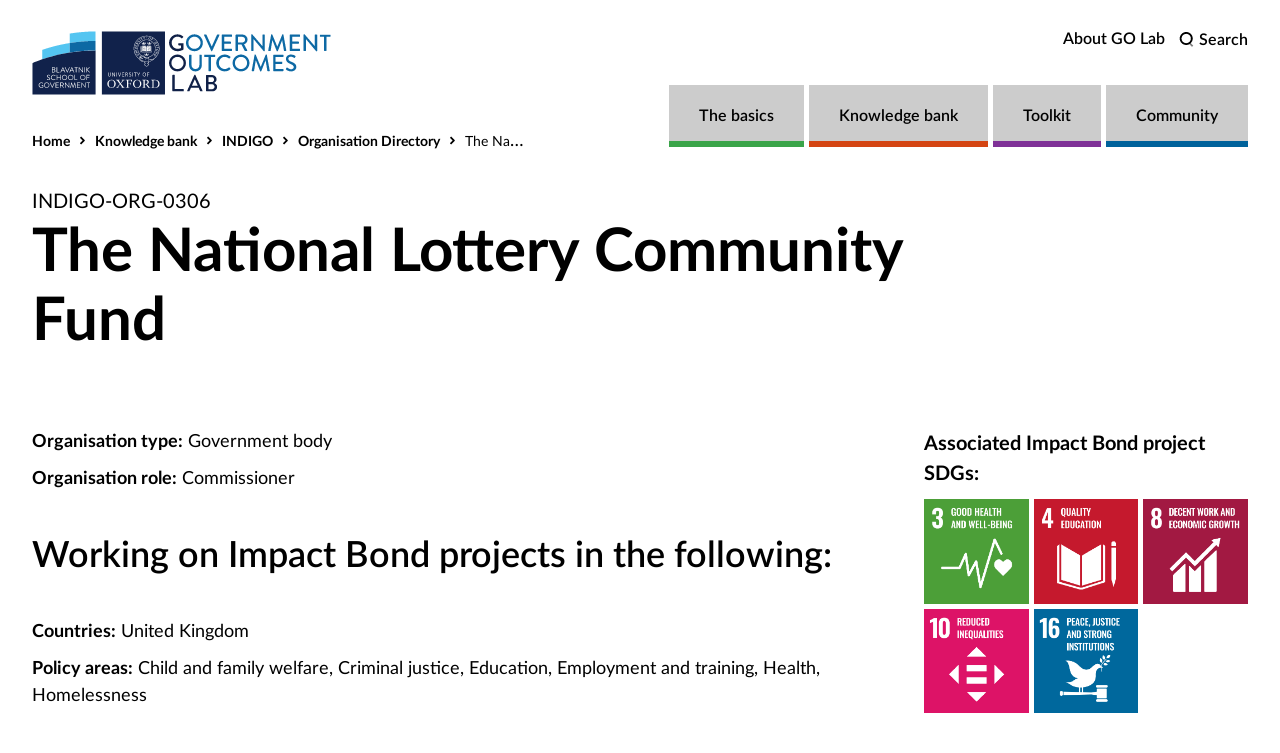

--- FILE ---
content_type: text/html; charset=utf-8
request_url: https://golab.bsg.ox.ac.uk/knowledge-bank/indigo/organisation-directory/INDIGO-ORG-0306/
body_size: 50618
content:
<!doctype html>

<html class="no-js" lang="en">
    <head>
        <!-- TODO fallbacks if page is not defined e.g. for 404 page -->
        <meta charset="utf-8" />
        <meta http-equiv="x-ua-compatible" content="ie=edge">
        <title>The National Lottery Community Fund</title>
        <meta name="description" content="" />
        <meta name="viewport" content="width=device-width, initial-scale=1" />

        

        <!-- favicons -->
        <link rel="apple-touch-icon-precomposed" sizes="57x57" href="https://golab.bsg.ox.ac.uk/static/images/favicons/apple-touch-icon-57x57.04aca28acef1.png" />
        <link rel="apple-touch-icon-precomposed" sizes="114x114" href="https://golab.bsg.ox.ac.uk/static/images/favicons/apple-touch-icon-114x114.7d5901780e60.png" />
        <link rel="apple-touch-icon-precomposed" sizes="72x72" href="https://golab.bsg.ox.ac.uk/static/images/favicons/apple-touch-icon-72x72.4073ae1b1217.png" />
        <link rel="apple-touch-icon-precomposed" sizes="144x144" href="https://golab.bsg.ox.ac.uk/static/images/favicons/apple-touch-icon-144x144.382fa0036759.png" />
        <link rel="apple-touch-icon-precomposed" sizes="60x60" href="https://golab.bsg.ox.ac.uk/static/images/favicons/apple-touch-icon-60x60.4a976a9ac756.png" />
        <link rel="apple-touch-icon-precomposed" sizes="120x120" href="https://golab.bsg.ox.ac.uk/static/images/favicons/apple-touch-icon-120x120.230172033609.png" />
        <link rel="apple-touch-icon-precomposed" sizes="76x76" href="https://golab.bsg.ox.ac.uk/static/images/favicons/apple-touch-icon-76x76.bae9ff86a94f.png" />
        <link rel="apple-touch-icon-precomposed" sizes="152x152" href="https://golab.bsg.ox.ac.uk/static/images/favicons/apple-touch-icon-152x152.2341ac2e7646.png" />
        <link rel="icon" type="image/png" href="https://golab.bsg.ox.ac.uk/static/images/favicons/favicon-196x196.0aff2dcf54a8.png" sizes="196x196" />
        <link rel="icon" type="image/png" href="https://golab.bsg.ox.ac.uk/static/images/favicons/favicon-96x96.7f33c8fe1c72.png" sizes="96x96" />
        <link rel="icon" type="image/png" href="https://golab.bsg.ox.ac.uk/static/images/favicons/favicon-32x32.c667588ba907.png" sizes="32x32" />
        <link rel="icon" type="image/png" href="https://golab.bsg.ox.ac.uk/static/images/favicons/favicon-16x16.ba0d0a07c756.png" sizes="16x16" />
        <link rel="icon" type="image/png" href="https://golab.bsg.ox.ac.uk/static/images/favicons/favicon-128.ee753c18e0ee.png" sizes="128x128" />
        <meta name="application-name" content="&nbsp;"/>
        <meta name="msapplication-TileColor" content="#FFFFFF" />
        <meta name="msapplication-TileImage" content="https://golab.bsg.ox.ac.uk/static/images/favicons/mstile-144x144.382fa0036759.png" />
        <meta name="msapplication-square70x70logo" content="https://golab.bsg.ox.ac.uk/static/images/favicons/mstile-70x70.ee753c18e0ee.png" />
        <meta name="msapplication-square150x150logo" content="https://golab.bsg.ox.ac.uk/static/images/favicons/mstile-150x150.18ea8ae4d517.png" />
        <meta name="msapplication-wide310x150logo" content="https://golab.bsg.ox.ac.uk/static/images/favicons/mstile-310x150.0ad391348fcc.png" />
        <meta name="msapplication-square310x310logo" content="https://golab.bsg.ox.ac.uk/static/images/favicons/mstile-310x310.3ea48a723641.png" />

        

        <!-- Twitter summary card - see https://dev.twitter.com/cards/types/summary -->
        <!--  and https://dev.twitter.com/cards/getting-started -->
        <meta name="twitter:card" content="summary" />
        <meta name="twitter:title" content="The National Lottery Community Fund" />
        <meta name="twitter:description" content="">
        
            <!-- Add a default image to use for social sharing here in case one is not provided on the page. -->
        

        <!--facebook opengraph tags-->
        <meta property="fb:app_id" content="" />
        <meta property="og:type" content="website" />
        <meta property="og:url" content="https://golab.bsg.ox.ac.uk/knowledge-bank/indigo/organisation-directory/INDIGO-ORG-0306/" />
        <meta property="og:title" content="The National Lottery Community Fund" />
        
            <!-- Add a default image to use for social sharing here in case one is not provided on the page. -->
        
        <meta property="og:description" content="" />
        <meta property="og:site_name" content="The Government Outcomes Lab" />

        <link rel="stylesheet" type="text/css" href="https://golab.bsg.ox.ac.uk/static/css/main.f60153f00cf3.css">

        

        
            <!-- Google Tag Manager -->
            <script>
                (function(w,d,s,l,i){w[l]=w[l]||[];w[l].push({'gtm.start':
                new Date().getTime(),event:'gtm.js'});var f=d.getElementsByTagName(s)[0],
                j=d.createElement(s),dl=l!='dataLayer'?'&l='+l:'';j.async=true;j.src=
                'https://www.googletagmanager.com/gtm.js?id='+i+dl;f.parentNode.insertBefore(j,f);
                })(window,document,'script','dataLayer','GTM-P93HBW6');
            </script>
            <!-- End Google Tag Manager -->
        

        <script type="text/javascript" src="https://golab.bsg.ox.ac.uk/static/js/head.467c92d28273.js"></script>

        
        
            <script type="text/javascript" src="https://cdn.plot.ly/plotly-3.0.0.min.js"></script>
        

        

        <link rel="stylesheet" href="https://unpkg.com/leaflet@1.9.4/dist/leaflet.css"
            integrity="sha256-p4NxAoJBhIIN+hmNHrzRCf9tD/miZyoHS5obTRR9BMY="
            crossorigin=""/>
        <script src="https://unpkg.com/leaflet@1.9.4/dist/leaflet.js"
            integrity="sha256-20nQCchB9co0qIjJZRGuk2/Z9VM+kNiyxNV1lvTlZBo="
            crossorigin=""></script>
    </head>

    <body class="template template--indigo-organisation-details ">
        
            <!-- Google Tag Manager (noscript) -->
            <noscript><iframe src="https://www.googletagmanager.com/ns.html?id=GTM-P93HBW6"
            height="0" width="0" style="display:none;visibility:hidden"></iframe></noscript>
            <!-- End Google Tag Manager (noscript) -->
        

        <svg style="display: none;" xmlns="http://www.w3.org/2000/svg" xmlns:xlink="http://www.w3.org/1999/xlink">

    <!--
        try to add reusable / colorable icons to 00-atoms/icons/icons.twig
        so they can be seen on patternlab
        remove fill / stroke from svg to allow them to be colored with CSS
    -->
    <symbol id="chevron" viewBox="0 0 10.1 15.72">
        <title>chevron icon</title>
        <path class="chevron" d="M0,13.42,5.54,7.86,0,2.3,2.3,0,10.1,7.86,2.3,15.72Z"/>
    </symbol>

    <symbol id="twitter" viewBox="0 0 20.56 18.88">
        <title>Twitter logo</title>
        <path class="twitter" d="M20.56,2.24A7.69,7.69,0,0,1,18.14,3,4.71,4.71,0,0,0,20,.35,7.86,7.86,0,0,1,17.31,1.5,4,4,0,0,0,14.23,0,4.52,4.52,0,0,0,10,4.77a5.32,5.32,0,0,0,.11,1.09,11.58,11.58,0,0,1-8.69-5,5.24,5.24,0,0,0-.57,2.4,5,5,0,0,0,1.88,4,3.86,3.86,0,0,1-1.91-.6V6.7a4.66,4.66,0,0,0,3.38,4.67,3.67,3.67,0,0,1-1.11.17,3.72,3.72,0,0,1-.79-.08,4.32,4.32,0,0,0,3.94,3.31,7.87,7.87,0,0,1-5.24,2,7.51,7.51,0,0,1-1-.07,11,11,0,0,0,6.47,2.14c7.76,0,12-7.26,12-13.56,0-.21,0-.41,0-.62a9.25,9.25,0,0,0,2.1-2.47"/>
    </symbol>

    <symbol id="facebook" viewBox="0 0 8.95 20.95">
        <title>Facebook logo</title>
        <path class="facebook" d="M0,6.93H1.92V4.82a6.24,6.24,0,0,1,.62-3.25A3.29,3.29,0,0,1,5.51,0,10.75,10.75,0,0,1,8.95.39L8.47,3.6a5.8,5.8,0,0,0-1.54-.26c-.75,0-1.41.3-1.41,1.14V6.93H8.57l-.21,3.13H5.51V21H1.92V10.06H0Z"/>
    </symbol>

    <symbol id="linkedin" viewBox="0 0 18.54 19.23">
        <title>LinkedIn logo</title>
        <path class="linkedin" d="M4.08,19.23H.47V6.17H4.08ZM2.18,4.53h0A2.13,2.13,0,0,1,0,2.27,2.15,2.15,0,0,1,2.21,0,2.14,2.14,0,0,1,4.39,2.27,2.14,2.14,0,0,1,2.18,4.53Zm16.35,14.7h-4.1V12.47c0-1.77-.64-3-2-3a2.12,2.12,0,0,0-2,1.6,3.39,3.39,0,0,0-.09,1.07v7.07H6.29s.05-12,0-13.07h4.06V8.22A3.66,3.66,0,0,1,14,6c2.57,0,4.58,1.88,4.58,5.93Z"/>
    </symbol>

    <svg id="youtube" viewBox="0 0 176 124">
        <title>YouTube logo</title>
        <path d="M172.3 19.4c-2-7.6-8-13.6-15.6-15.7C143 0 88 0 88 0S33 0 19.2 3.7c-7.6 2-13.5 8-15.6 15.7C0 33.2 0 62 0 62s0 28.8 3.7 42.6c2 7.6 8 13.6 15.6 15.7C33 124 88 124 88 124s55 0 68.8-3.7c7.6-2 13.5-8 15.6-15.7C176 90.8 176 62 176 62s0-28.8-3.7-42.6zM70 88.2V35.8L116 62 70 88.2z"/>
    </svg>

    <symbol id="download" viewBox="0 0 14.6 20">
        <title>download icon</title>
        <path class="st0" opacity="0.5" d="M2.6 18H12v2H2.6z"/>
        <path class="st1" d="M13.2 7.4l-4.9 4.9V0h-2v12.3L1.4 7.4 0 8.9l7.3 7.2 7.3-7.3z"/>
    </symbol>

    <symbol id="link" viewBox="0 0 24 24">
        <title>link icon</title>
        <g fill="none" stroke="currentColor" stroke-width="2" fill-rule="evenodd">
            <path d="M18 14v5a2 2 0 0 1-2 2H5a2 2 0 0 1-2-2V8c0-1.1.9-2 2-2h5M15 3h6v6M10 14L20.2 3.8"></path>
        </g>
    </symbol>

    <symbol id="audio" viewBox="0 0 1200 1200">
        <title>audio icon</title>
        <g>
            <path d="m902.62 246.51c90.508 90.508 146.51 215.53 146.51 353.49s-56 262.98-146.51 353.49c-17.746 17.746-17.746 46.547 0 64.289 17.746 17.746 46.547 17.746 64.289 0 106.95-107.02 173.13-254.73 173.13-417.78s-66.184-310.76-173.13-417.78c-17.746-17.746-46.547-17.746-64.289 0-17.746 17.746-17.746 46.547 0 64.289zm-835.31 498.95c0 25.09 20.363 45.453 45.453 45.453h177.2l232 172.8c13.781 10.289 32.184 11.891 47.562 4.1836 15.344-7.7109 25.055-23.418 25.055-40.617v-654.55c0-17.199-9.7109-32.91-25.055-40.617-15.383-7.7109-33.781-6.1094-47.562 4.1836l-232 172.8h-177.2c-25.09 0-45.453 20.363-45.453 45.453v290.91zm655.34-318.98c44.438 44.438 71.926 105.78 71.926 173.53s-27.492 129.09-71.926 173.53c-17.746 17.746-17.746 46.547 0 64.289 17.746 17.746 46.547 17.746 64.289 0 60.871-60.871 98.547-144.98 98.547-237.82s-37.672-176.95-98.547-237.82c-17.746-17.746-46.547-17.746-64.289 0-17.746 17.746-17.746 46.547 0 64.289zm-564.44 273.53v-200h146.8c9.7812 0 19.309-3.1641 27.164-9.0195l171.49-127.71v473.45l-171.49-127.71c-7.8555-5.8555-17.383-9.0195-27.164-9.0195h-146.8z" fill-rule="evenodd"/>
        </g>
    </symbol>

    <symbol id="quote" viewBox="0 0 41.3 41.3">
        <title>quote icon</title>
        <path fill="#26a2c8" class="st0" d="M20.7,41.3C9.3,41.3,0,32.1,0,20.7C0,9.3,9.3,0,20.7,0c11.4,0,20.7,9.3,20.7,20.7
            C41.3,32.1,32.1,41.3,20.7,41.3z M20.7,2C10.4,2,2,10.4,2,20.7s8.4,18.7,18.7,18.7S39.3,31,39.3,20.7S31,2,20.7,2z"/>
        <path fill="#8ac7df" class="st1" d="M14.4,28c-1.3,0-2.6-0.4-3.6-1.3c-1.2-1-2-2.4-2.2-3.9c-0.3-2.4,0.4-4.8,1.8-6.6c1.6-2.1,4.1-3.4,7.1-3.7
            c0.5,0,0.8,0.2,1,0.3l0.3,0.3l0,0.4L19,15c0.1,0.6-0.3,1.1-0.8,1.3c-0.9,0.2-1.6,0.6-2,1.3c1.9,0.6,3.3,2.2,3.6,4.2
            c0.2,1.5-0.1,2.9-1,4c-0.8,1.1-2.1,1.9-3.5,2.1l-0.2,0C14.8,27.9,14.6,28,14.4,28z M16.9,14.6c-2,0.4-3.8,1.4-4.9,2.8
            c-1.2,1.5-1.6,3.2-1.4,5.1c0.1,1,0.6,1.9,1.4,2.6s1.8,0.9,2.8,0.8l0.1,0c0.9-0.1,1.7-0.6,2.2-1.3c0.5-0.7,0.7-1.6,0.6-2.5
            c-0.3-1.6-1.6-2.7-3.1-2.8l-1.3,0l0.3-1.2C14.1,16.4,15.3,15.1,16.9,14.6z M17,15.3C17,15.3,17,15.3,17,15.3L17,15.3z"/>
        <path fill="#8ac7df" class="st1" d="M26.4,28c-1.3,0-2.6-0.4-3.6-1.3c-1.2-1-2-2.4-2.2-3.9c-0.3-2.4,0.4-4.8,1.8-6.6c1.6-2.1,4.1-3.4,7.1-3.7
            c0.5,0,0.8,0.2,1,0.3l0.3,0.3l0,0.4L31,15c0.1,0.6-0.3,1.1-0.8,1.3c-0.9,0.2-1.6,0.6-2,1.3c1.9,0.6,3.3,2.2,3.6,4.2l0,0.1
            c0.2,1.4-0.1,2.8-1,3.9c-0.8,1.1-2.1,1.9-3.5,2.1l-0.2,0C26.8,27.9,26.6,28,26.4,28z M28.9,14.6c-2,0.4-3.8,1.4-4.9,2.8
            c-1.2,1.5-1.6,3.2-1.4,5.1c0.1,1,0.6,1.9,1.4,2.6c0.8,0.6,1.8,0.9,2.8,0.8l0.1,0c0.9-0.1,1.7-0.6,2.2-1.3c0.5-0.7,0.7-1.6,0.6-2.5
            c-0.3-1.6-1.6-2.7-3.1-2.8l-1.3,0l0.3-1.2C26.1,16.4,27.3,15.1,28.9,14.6z M29,15.2C29,15.3,29,15.3,29,15.2L29,15.2z"/>
    </symbol>

    <symbol id="posted" viewBox="0 0 19.6 22">
        <title>posted icon</title>
        <path d="M17.5 22H2c-1.1 0-2-.9-2-2V3.4c0-.5.4-1 1-1h2.7v1H1V20c0 .6.4 1 1 1h15.5c.6 0 1-.5 1-1V3.4h1V20c.1 1.1-.8 2-2 2z"/>
        <path d="M2.7 2.4h11.7v1H2.7z"/>
        <path d="M4.3 0h1v5.9h-1zM13.9 0h1v5.9h-1z"/>
        <g opacity="0.5">
            <path opacity="0.5" d="M3.6 8.1h2.9v1H3.6zM8.2 8.1h2.9v1H8.2zM12.8 8.1h2.9v1h-2.9z"/>
        </g>
        <g opacity="0.5">
            <path opacity="0.5" d="M3.6 12.1h2.9v1H3.6zM8.2 12.1h2.9v1H8.2zM12.8 12.1h2.9v1h-2.9z"/>
        </g>
        <g opacity="0.5">
            <path opacity="0.5" d="M3.6 16.2h2.9v1H3.6zM8.2 16.2h2.9v1H8.2zM12.8 16.2h2.9v1h-2.9z"/>
        </g>
    </symbol>

    <symbol id="time" viewBox="0 0 16 16">
        <title>clock icon</title>
        <path class="st0" d="M8,15.5c-2,0-3.9-0.8-5.3-2.2c-2.9-2.9-2.9-7.7,0-10.6c2.9-2.9,7.7-2.9,10.6,0C14.7,4.1,15.5,6,15.5,8
            c0,2-0.8,3.9-2.2,5.3C11.9,14.7,10,15.5,8,15.5z M8,1.5c-1.7,0-3.3,0.6-4.6,1.9c-2.5,2.5-2.5,6.7,0,9.2c1.2,1.2,2.9,1.9,4.6,1.9
            c1.7,0,3.4-0.7,4.6-1.9l0,0c1.2-1.2,1.9-2.9,1.9-4.6s-0.7-3.4-1.9-4.6C11.3,2.1,9.7,1.5,8,1.5z"/>
        <polygon class="st0" points="8,8 8,4 7,4 7,8 7,9 8,9 11,9 11,8 "/>
    </symbol>

    <symbol id="author" viewBox="0 0 16.2 19.7">
        <title>author icon</title>
        <path d="M8.1 10.2C5.3 10.2 3 7.9 3 5.1S5.3 0 8.1 0s5.1 2.3 5.1 5.1-2.3 5.1-5.1 5.1zm0-9.2C5.8 1 4 2.8 4 5.1s1.8 4.1 4.1 4.1 4.1-1.8 4.1-4.1S10.4 1 8.1 1z"/>
        <path d="M16.2 19.7h-1c0-3.9-3.2-7.1-7.1-7.1S1 15.8 1 19.7H0c0-4.5 3.6-8.1 8.1-8.1s8.1 3.6 8.1 8.1z"/>
    </symbol>

    <symbol id="arrow" viewBox="0 0 13.5 12.2">
        <title>arrow icon</title>
        <path d="M7.5 12.2l-.7-.7 5.3-5.4L6.8.7l.7-.7 6 6.1"/>
        <path opacity="0.5" d="M0 5.6h12.4v1H0z"/>
    </symbol>

    <symbol id="arrow-solid" viewBox="0 0 24.2 15.9">
        <title>arrow icon</title>
        <polygon points="0,7 20.3,7 14.8,1.4 16.2,0 24.2,8 16.2,15.9 14.8,14.5 20.3,9 0,9 "/>
    </symbol>

    <symbol id="plus" viewBox="0 0 9.6 9.6">
        <title>plus icon</title>
        <path d="M0,3.5h3.5V0h2.5v3.5h3.5v2.5H6.1v3.5H3.5V6.1H0V3.5z"/>
    </symbol>

    <symbol id="folder" viewBox="0 0 28 28">
        <path d="M23.2,6V3.4h-9.8L9.9,0H0.2v18.4L0,19h22.5l4.9-13H23.2z M1.2,1h8.3L13,4.4h9.2V6H4.3l-3.1,9.4V1z M21.8,18
                H1.4L5,7H26L21.8,18z"/>
        <rect x="2.8" y="2.5" width="5.8" height="1"/>
    </symbol>

    <symbol id="search" viewBox="0 0 24.8 27.4">
        <title>Search icon</title>
        <g>
            <path d="M11.9 23.7C5.3 23.7 0 18.4 0 11.9 0 5.3 5.3 0 11.9 0c6.5 0 11.9 5.3 11.9 11.9-.1 6.5-5.4 11.8-11.9 11.8zm0-20.3c-4.7 0-8.5 3.8-8.5 8.5s3.8 8.5 8.5 8.5 8.5-3.8 8.5-8.5-3.8-8.5-8.5-8.5z"/>
            <path opacity="0.5" d="M16.688 21.558l2.404-2.404 5.798 5.798-2.404 2.404z"/>
        </g>
    </symbol>

    <symbol id="location" viewBox="0 0 14.8 20.2">
        <title>location icon</title>
        <path d="M7.4 11.2c-1 0-2-.4-2.7-1.1-.7-.7-1.1-1.7-1.1-2.7s.4-2 1.1-2.7c1.4-1.4 4-1.4 5.4 0 1.5 1.5 1.5 3.9 0 5.4-.7.7-1.7 1.1-2.7 1.1zm0-6.6c-.8 0-1.5.3-2 .8s-.8 1.2-.8 2 .3 1.5.8 2c1.1 1.1 2.9 1.1 4 0s1.1-2.9 0-4c-.5-.5-1.2-.8-2-.8z"/>
        <path d="M7.2 17.6l-5-5C-.7 9.7-.7 5 2.2 2.1 3.6.8 5.4 0 7.4 0s3.8.8 5.2 2.2c1.4 1.4 2.2 3.3 2.2 5.2 0 2-.8 3.8-2.2 5.2l-1.8 1.9-.7-.7 1.8-1.9c1.2-1.2 1.9-2.8 1.9-4.5 0-1.7-.7-3.3-1.9-4.5C10.7 1.7 9.1 1 7.4 1c-1.7 0-3.3.7-4.5 1.9C.4 5.4.4 9.5 2.9 12l5 5-.7.6z"/>
        <path opacity="0.5" d="M2.7 19.2H12v1H2.7z"/>
    </symbol>

    <symbol id="location-fillable" viewBox="0 0 14.8 20.2">
        <title>location icon</title>
        <path d="M7.4 11.2c-1 0-2-.4-2.7-1.1-.7-.7-1.1-1.7-1.1-2.7s.4-2 1.1-2.7c1.4-1.4 4-1.4 5.4 0 1.5 1.5 1.5 3.9 0 5.4-.7.7-1.7 1.1-2.7 1.1zm0-6.6c-.8 0-1.5.3-2 .8s-.8 1.2-.8 2 .3 1.5.8 2c1.1 1.1 2.9 1.1 4 0s1.1-2.9 0-4c-.5-.5-1.2-.8-2-.8z"/>
        <path d="M7.2 17.6l-5-5C-.7 9.7-.7 5 2.2 2.1 3.6.8 5.4 0 7.4 0s3.8.8 5.2 2.2c1.4 1.4 2.2 3.3 2.2 5.2 0 2-.8 3.8-2.2 5.2l-1.8 1.9-.7-.7 1.8-1.9c1.2-1.2 1.9-2.8 1.9-4.5 0-1.7-.7-3.3-1.9-4.5C10.7 1.7 9.1 1 7.4 1c-1.7 0-3.3.7-4.5 1.9C.4 5.4.4 9.5 2.9 12l5 5-.7.6z"/>
        <path opacity="0.5" d="M2.7 19.2H12v1H2.7z"/>
    </symbol>

    <symbol id="document" viewBox="0 0 11.4 15.4">
        <title>document icon</title>
        <path class="st0" d="M10.2 15.3h-9c-.6 0-1.2-.5-1.2-1.2V.8C0 .4.3.1.7 0h6.9l3.8 3.9v10.2c0 .7-.6 1.2-1.2 1.2zM1 1v13.2c0 .1.1.2.2.2h9c.1 0 .2-.1.2-.2V4.3L7.1 1H1zm0-.2z"/>
        <path opacity="0.5" class="st1" d="M9.7 5.4H6.1V1.9h1v2.5h2.6z"/>
    </symbol>

    <symbol id="contract" viewBox="0 0 19 22">
        <path d="M19,22H0V0h15.5v3.1H19V22z M1,21h17V4.1h-3.5V1H1V21z"/>
        <rect x="4" y="13" width="11.1" height="1"/>
        <rect x="4" y="11" width="11.1" height="1"/>
        <rect x="11" y="15" width="4" height="1"/>
        <rect x="16.4" y="-0.4" transform="matrix(0.6573 -0.7536 0.7536 0.6573 4.3542 13.4199)" width="1" height="4.7"/>
        <path d="M4.5,6.5c-1.1,0-2-0.9-2-2s0.9-2,2-2s2,0.9,2,2S5.6,6.5,4.5,6.5z M4.5,3.5c-0.6,0-1,0.4-1,1s0.4,1,1,1
            s1-0.4,1-1S5.1,3.5,4.5,3.5z"/>
    </symbol>

    <symbol id="dataset" viewBox="0 0 68 90">
        <path fill="currentColor" fill-rule="evenodd" clip-rule="evenodd" d="M26.664 82.4084H1.71781C0.768387 82.4084 0 81.6359 0 80.6831C0 79.7302 0.768387 78.9576 1.71781 78.9576H26.664C27.3165 76.1634 29.5017 73.9691 32.2831 73.3138V66.6702C19.977 66.351 7.5235 62.6241 7.5235 55.9541V12.7474C7.5235 5.76671 21.1648 2 34.0008 2C46.8353 2 60.4765 5.76671 60.4765 12.7474V55.9541C60.4765 62.6241 48.023 66.351 35.7186 66.6702V73.3138C38.5002 73.9691 40.6851 76.1635 41.3376 78.9576H66.2822C67.2316 78.9576 68 79.7302 68 80.6831C68 81.6359 67.2316 82.4084 66.2822 82.4084H41.3376C40.5553 85.7592 37.5713 88.2687 34.0008 88.2687C30.4303 88.2687 27.4463 85.7592 26.664 82.4084ZM34.0008 34.4467C48.2761 34.4467 57.041 30.1965 57.041 27.1493V18.2389C52.1839 21.6788 42.9032 23.4946 34.0008 23.4946C25.0972 23.4946 15.8161 21.679 10.959 18.2389V27.1493C10.959 30.1965 19.7255 34.4467 34.0008 34.4467ZM10.959 32.6414C15.8161 36.0819 25.0972 37.8975 34.0008 37.8975C42.9032 37.8975 52.1839 36.0818 57.041 32.6414V41.5521C57.041 44.5993 48.2761 48.8487 34.0008 48.8487C19.7255 48.8487 10.959 44.5993 10.959 41.5521V32.6414ZM57.041 12.7474C57.041 9.70018 48.2761 5.45076 34.0008 5.45076C19.7255 5.45076 10.959 9.70018 10.959 12.7474C10.959 15.7945 19.7255 20.0439 34.0008 20.0439C48.2761 20.0439 57.041 15.7945 57.041 12.7474ZM10.959 55.9541V47.0437C15.8161 50.4838 25.0972 52.2995 34.0008 52.2995C42.9032 52.2995 52.1839 50.4838 57.041 47.0437V55.9541C57.041 59.0013 48.2761 63.2507 34.0008 63.2507C19.7255 63.2507 10.959 59.0013 10.959 55.9541ZM38.1178 80.6831C38.1178 78.4034 36.2709 76.5483 34.0013 76.5483C31.7317 76.5483 29.8848 78.4034 29.8848 80.6831C29.8848 82.9628 31.7317 84.8179 34.0013 84.8179C36.2709 84.8179 38.1178 82.9628 38.1178 80.6831Z" />
    </symbol>

    <symbol id="gear" viewBox="0 0 68 68">
        <circle stroke="currentColor" fill="none" cx="34" cy="34" r="30.25"  stroke-width="3.5"/>
        <path fill="currentColor" stroke="currentColor" stroke-width="1.5" fill-rule="evenodd" clip-rule="evenodd" d="M34 27.8877C30.6303 27.8877 27.8895 30.6303 27.8895 34C27.8895 37.3697 30.6303 40.1105 34 40.1105C37.3697 40.1105 40.1105 37.3697 40.1105 34C40.1105 30.6303 37.3697 27.8877 34 27.8877ZM34 41.9438C29.6183 41.9438 26.0562 38.3817 26.0562 34C26.0562 29.6183 29.6183 26.0543 34 26.0543C38.3817 26.0543 41.9438 29.6183 41.9438 34C41.9438 38.3817 38.3817 41.9438 34 41.9438ZM31.8128 54.1667H36.1872C36.882 52.1427 37.4118 49.6732 40.05 48.575C42.7927 47.4438 44.9377 48.9343 46.7142 49.807L49.8052 46.7123C48.8738 44.7928 47.4842 42.6808 48.5787 40.0372C49.6182 37.5273 51.7668 36.9883 54.1667 36.189V31.811C51.9025 31.0392 49.6365 30.513 48.5805 27.9647C47.5318 25.4347 48.685 23.5738 49.807 21.2858L46.7142 18.1948C44.6663 19.1977 42.6423 20.4993 40.0372 19.4195C37.5182 18.3727 37.0012 16.2405 36.1872 13.8333H31.8128C31.0355 16.0902 30.5222 18.358 27.9647 19.4177C27.2955 19.6982 26.6483 19.832 25.9902 19.832C24.4447 19.832 23.1687 19.1133 21.2858 18.1948L18.193 21.2858C19.2453 23.44 20.4865 25.387 19.4195 27.9647C18.3727 30.4855 16.2405 30.997 13.8333 31.811V36.189C16.081 36.9553 18.358 37.4815 19.4195 40.0353C20.4847 42.6075 19.282 44.494 18.193 46.7142L21.2858 49.807C23.9442 48.4778 25.6033 47.5997 27.9628 48.5805C30.4892 49.6292 30.997 51.7668 31.8128 54.1667ZM37.4852 56H30.513C29.2645 52.4837 29.0738 51.0262 27.2625 50.2745C25.42 49.5063 24.089 50.5165 20.9082 52.0198L15.9783 47.09C17.5788 43.7222 18.4845 42.5708 17.7255 40.7375C16.9702 38.9207 15.5402 38.7447 12 37.487V30.513C15.4943 29.27 16.972 29.0793 17.7255 27.2625C18.479 25.4457 17.5953 24.3053 15.9783 20.9082L20.9082 15.9802C24.1 17.4982 25.4292 18.4827 27.2607 17.7273C29.0793 16.972 29.2443 15.5548 30.5148 12H37.4852C38.7355 15.5163 38.9298 16.9757 40.7375 17.7255C42.5727 18.4882 43.8707 17.5073 47.0937 15.9802L52.0198 20.9082C50.4102 24.2943 49.5247 25.4493 50.2745 27.2607C51.028 29.0793 52.4598 29.2535 56 30.513V37.4888C52.5057 38.73 51.0262 38.9225 50.2727 40.7393C49.5338 42.5268 50.3533 43.6012 52.0217 47.09L47.0937 52.0198C43.9257 50.5165 42.5708 49.5082 40.7577 50.269C38.9463 51.0207 38.7777 52.37 37.4852 56Z" />
    </symbol>

    <symbol id="magnifying-glass" viewBox="0 0 256 256">
        <path fill="currentColor" stroke="currentColor" stroke-width="1.5" fill-rule="evenodd" clip-rule="evenodd" d="M229.66,218.34l-50.07-50.06a88.11,88.11,0,1,0-11.31,11.31l50.06,50.07a8,8,0,0,0,11.32-11.32ZM40,112a72,72,0,1,1,72,72A72.08,72.08,0,0,1,40,112Z"></path>
    </symbol>

    <symbol id="community" viewBox="0 0 64 64">
        <path d="M32.2156 13.5c-1.9464 0-3.7009.7835-4.9721 2.0547-1.2711 1.2711-2.0546 3.0256-2.0546 4.972 0 1.9463.7835 3.7008 2.0546 4.972 1.2712 1.2711 3.0257 2.0546 4.9721 2.0546 1.9463 0 3.7008-.7835 4.972-2.0546 1.2711-1.2712 2.0546-3.0257 2.0546-4.972 0-1.9464-.7835-3.7009-2.0546-4.972-1.2712-1.2712-3.0257-2.0547-4.972-2.0547zm-7.0934-.0667C26.9354 11.6201 29.445 10.5 32.2156 10.5c2.7705 0 5.2801 1.1201 7.0933 2.9333 1.8132 1.8133 2.9333 4.3228 2.9333 7.0934 0 2.7705-1.1201 5.2801-2.9333 7.0933-1.8132 1.8132-4.3228 2.9333-7.0933 2.9333-2.7706 0-5.2802-1.1201-7.0934-2.9333-1.8132-1.8132-2.9333-4.3228-2.9333-7.0933 0-2.7706 1.1201-5.2801 2.9333-7.0934zM52.9089 20.3267c-1.1318 0-2.1393.4486-2.8654 1.1746-.726.7261-1.1746 1.7336-1.1746 2.8654 0 1.1318.4486 2.1393 1.1746 2.8653.7261.7261 1.7336 1.1747 2.8654 1.1747 1.1318 0 2.1393-.4486 2.8653-1.1747.7261-.726 1.1747-1.7335 1.1747-2.8653s-.4486-2.1393-1.1747-2.8654c-.726-.726-1.7335-1.1746-2.8653-1.1746zm-4.9867-.9467c1.2755-1.2754 3.0407-2.0533 4.9867-2.0533 1.946 0 3.7112.7779 4.9867 2.0533 1.2754 1.2754 2.0533 3.0407 2.0533 4.9867 0 1.9459-.7779 3.7112-2.0533 4.9866-1.2755 1.2755-3.0407 2.0534-4.9867 2.0534-1.946 0-3.7112-.7779-4.9867-2.0534-1.2754-1.2754-2.0533-3.0407-2.0533-4.9866 0-1.946.7779-3.7113 2.0533-4.9867zM11.5222 20.3267c-1.1318 0-2.13927.4486-2.86532 1.1746-.72606.7261-1.17466 1.7336-1.17466 2.8654 0 1.1318.4486 2.1393 1.17466 2.8653.72605.7261 1.73352 1.1747 2.86532 1.1747 1.1318 0 2.1393-.4486 2.8654-1.1747.726-.726 1.1746-1.7335 1.1746-2.8653s-.4486-2.1393-1.1746-2.8654c-.7261-.726-1.7336-1.1746-2.8654-1.1746zM6.53556 19.38c1.27544-1.2754 3.0407-2.0533 4.98664-2.0533 1.946 0 3.7112.7779 4.9867 2.0533 1.2754 1.2754 2.0533 3.0407 2.0533 4.9867 0 1.9459-.7779 3.7112-2.0533 4.9866-1.2755 1.2755-3.0407 2.0534-4.9867 2.0534-1.94594 0-3.7112-.7779-4.98664-2.0534-1.27545-1.2754-2.05334-3.0407-2.05334-4.9866 0-1.946.77789-3.7113 2.05334-4.9867z"/>
    <path d="M48.9683 33.5799l-.2681.1823c-.8695.6161-1.6431 1.4108-2.257 2.3458 1.436 2.4829 2.2872 5.1586 2.5093 7.875 1.0517.0869 2.3302.1392 4.0263.1392h.0012l.781-.0007c1.3335-.0031 2.5697-.0061 3.6898-.1258 1.1359-.1214 2.0047-.3508 2.6282-.7176.4927-.2899.9197-.8173.9232-2.1837-.031-2.3951-1.0024-4.5961-2.5201-6.2013-1.5029-1.5897-3.494-2.5487-5.5732-2.5487-1.3456 0-2.7152.4362-3.9406 1.2355zm-1.6535-2.5033c1.6584-1.0853 3.5953-1.7322 5.5941-1.7322 3.0212 0 5.7694 1.3895 7.7531 3.4876 2.0118 2.1279 3.3022 5.0463 3.3401 8.2366l.0001.0098v.0097c-.0023 2.1249-.7537 3.8059-2.402 4.7757-1.1592.682-2.5196.9748-3.8305 1.1149-1.2778.1366-2.6493.1397-3.9229.1427-.0385 0-.077.0001-.1153.0002l-.7515.0006c-2.4918 0-4.1859-.1088-5.6091-.2876l-.0128-.0016-1.3332-.1906-.0193-1.6252c-.0742-2.7024-.9035-5.4204-2.4761-7.9334l-.5713-.8871.4725-.8929.0046-.0084c.882-1.6167 2.1108-2.9783 3.5446-3.991l.0108-.0076.313-.2129.0111-.0073zM11.5222 32.3444c-2.0963 0-4.07475.9615-5.55746 2.5399C4.45017 36.4965 3.5 38.7046 3.5 41.0778c0 1.3789.4288 1.9094.92327 2.2003.62345.3668 1.49221.5962 2.62839.7176 1.12041.1197 2.35722.1227 3.69194.1259l.781.0006.4125-.001c.0007 0 .0014 0 .0022-.0001 1.4987-.0078 2.64-.0594 3.5817-.1525.1718-2.6837.9964-5.2867 2.3896-7.7284-.669-1.1526-1.4396-2.018-2.4332-2.6682-1.2107-.7923-2.5772-1.2276-3.9552-1.2276zm9.3798 4.7384c-1.5808 2.5206-2.3968 5.1728-2.4144 7.8515l.0092 1.6183-1.3427.2284c-1.3663.2227-2.9593.3284-5.2013.3401h-.004l-.4215.0011h-.0051l-.7491-.0006c-.0383-.0001-.0768-.0002-.1154-.0002-1.27469-.003-2.64675-.0061-3.92484-.1427-1.31123-.1401-2.6716-.4329-3.83081-1.1149C1.25068 44.8923.5 43.2073.5 41.0778c0-3.175 1.26808-6.1078 3.2782-8.2476 1.96681-2.0937 4.70573-3.4858 7.744-3.4858 2.0154 0 3.946.6363 5.598 1.7173 1.7534 1.1475 2.935 2.7057 3.8561 4.5478l-1.1464.5732 1.1697.7474-.0976.1527z"/>
    <path d="M32.2156 31.42c-3.3377 0-6.5435 1.5961-8.9495 4.1632-2.4349 2.598-3.9794 6.1191-3.9794 9.8324 0 1.2472.2104 2.1239.536 2.751.3121.6009.7841 1.054 1.4402 1.4157 1.0993.6059 2.5716.9493 4.3951 1.124 1.7661.1692 3.7202.1702 5.8045.1713h1.5069c2.0839-.0011 4.0378-.0021 5.8038-.1713 1.8234-.1747 3.2957-.5181 4.395-1.124.6562-.3617 1.1281-.8148 1.4402-1.4157.3256-.6271.536-1.5038.536-2.751 0-3.7133-1.5445-7.2344-3.9794-9.8324-2.406-2.5671-5.6118-4.1632-8.9494-4.1632zm-11.1384 2.1117c2.8683-3.0604 6.8296-5.1117 11.1384-5.1117 4.3087 0 8.27 2.0513 11.1383 5.1117 2.9085 3.1033 4.7905 7.3419 4.7905 11.8839 0 1.5663-.2619 2.9555-.8736 4.1336-.6298 1.2127-1.5716 2.0635-2.6544 2.6604-1.6272.8969-3.5762 1.2932-5.557 1.483-1.9115.1832-3.9931.1841-6.0234.185-.0811 0-.1622 0-.2431.0001H31.64c-.081-.0001-.163-.0001-.2441-.0001-2.0307-.0009-4.1125-.0018-6.0241-.185-1.9809-.1898-3.9299-.5861-5.5571-1.483-1.0828-.5969-2.0246-1.4477-2.6544-2.6604-.6117-1.1781-.8736-2.5673-.8736-4.1336 0-4.542 1.882-8.7806 4.7905-11.8839z"/>
    </symbol>

    <symbol id="system" viewBox="0 0 64 64">
      <path d="M31.6678 3.6573c-1.1362-.30443-2.3835-.17527-3.481.45833-1.0974.63347-1.8327 1.64889-2.1371 2.78493-.3044 1.13617-.1753 2.38351.4583 3.48104.6335 1.0973 1.6489 1.8327 2.7849 2.1371 1.1362.3044 2.3835.1752 3.4811-.4584 1.0973-.6334 1.8327-1.6488 2.1371-2.78489.3044-1.13616.1752-2.3835-.4584-3.48103-.6334-1.09731-1.6489-1.83268-2.7849-2.13708zm-4.9809-2.13981C28.501.470211 30.5709.25756 32.4442.759523c1.8733.501927 3.5594 1.720887 4.6067 3.534967 1.0472 1.81411 1.2599 3.88401.7579 5.75741-.5019 1.8732-1.7209 3.5593-3.5349 4.6066-1.8141 1.0473-3.884 1.2599-5.7574.758-1.8732-.502-3.5594-1.7209-4.6066-3.535-1.0473-1.8141-1.26-3.88402-.758-5.75739.5019-1.87321 1.7209-3.55936 3.535-4.60662zM8.00897 10.1243c.10283-.82202.85257-1.40504 1.67459-1.30221l8.63434 1.0801c.4183.05234.7953.27831 1.0387.62261.2433.3443.3306.7751.2403 1.187l-1.8633 8.4999c-.1774.8092-.9772 1.3214-1.7864 1.144s-1.3214-.9772-1.144-1.7864l1.0525-4.8014c-5.222 4.2285-8.22687 10.4243-8.55193 16.8722-.04172.8274-.74625 1.4643-1.57363 1.4226-.82737-.0417-1.46428-.7463-1.42257-1.5736.36798-7.2992 3.78209-14.3223 9.71883-19.1004l-4.71522-.5898c-.82202-.1028-1.40504-.8526-1.30221-1.6746zm34.61083 1.094c.4499-.6956 1.3785-.8948 2.0742-.445 6.1372 3.9692 10.5122 10.4374 11.6817 17.9673l2.8682-3.7882c.5001-.6604 1.4409-.7905 2.1013-.2904.6605.5001.7905 1.4409.2905 2.1014l-5.2524 6.937c-.2546.3361-.6388.5496-1.0586.5882-.4199.0386-.8366-.1013-1.1481-.3854l-6.4286-5.863c-.6121-.5583-.6558-1.507-.0975-2.1191.5582-.6121 1.507-.6557 2.1191-.0975l3.631 3.3115c-1.0509-6.636-4.9141-12.3363-10.3358-15.8427-.6956-.4499-.8949-1.3785-.445-2.0741zm10.4406 29.4918c-1.1362-.3044-2.3835-.1753-3.481.4583-1.0976.6336-1.8332 1.6493-2.1376 2.7854-.3044 1.1359-.1752 2.3829.4585 3.4801l.0002.0002c.6336 1.0976 1.6491 1.833 2.7851 2.1374 1.1361.3044 2.3835.1752 3.481-.4584 1.0973-.6334 1.8327-1.6489 2.1371-2.7849.3044-1.1362.1752-2.3835-.4584-3.481-.6334-1.0973-1.6489-1.8327-2.7849-2.1371zm-4.9809-2.1398c1.8141-1.0473 3.884-1.2599 5.7573-.758s3.5594 1.7209 4.6067 3.535 1.2599 3.884.7579 5.7574c-.5019 1.8732-1.7208 3.5593-3.5349 4.6066-1.8141 1.0473-3.884 1.2599-5.7574.758-1.8732-.502-3.5592-1.7209-4.6066-3.535-1.0477-1.814-1.2604-3.8837-.7585-5.7569.502-1.8735 1.7213-3.5598 3.5355-4.6071zm-36.6981 2.5982c-1.0976-.6336-2.34489-.7627-3.48105-.4583-1.13604.3044-2.15147 1.0398-2.78494 2.1371-.63345 1.0973-.7625 2.3444-.45808 3.4806.30449 1.1363 1.04 2.152 2.13714 2.7855 1.09734.6335 2.34488.7626 3.48123.4581 1.136-.3044 2.1512-1.0396 2.7841-2.1365l.0002-.0002c.6337-1.0979.7629-2.3452.4585-3.4813-.3044-1.1361-1.0398-2.1515-2.1371-2.785zm-4.25751-3.3561c1.87337-.5019 3.94331-.2893 5.75741.758 1.814 1.0472 3.033 2.7334 3.5349 4.6066.502 1.8734.2893 3.9433-.7581 5.7577-1.0468 1.8141-2.733 3.0328-4.606 3.5346-1.8734.502-3.94358.2894-5.75768-.7578l-.00015-.0001c-1.81382-1.0474-3.03276-2.7338-3.53471-4.6071-.5019-1.8731-.28955-3.9428.75771-5.7569 1.04726-1.8141 2.73341-3.0331 4.60662-3.535zM27.8448 51.0943c.2509.7895-.1857 1.6329-.9752 1.8838l-4.684 1.4886c6.2726 2.408 13.1407 1.9124 18.8882-1.0299.7375-.3775 1.6413-.0858 2.0188.6517.3775.7374.0857 1.6412-.6517 2.0187-6.5061 3.3306-14.2952 3.8856-21.4013 1.1332l1.8467 4.3782c.322.7633-.0358 1.6431-.7991 1.9651-.7633.3219-1.643-.0358-1.965-.7991l-3.3819-8.0176c-.1639-.3885-.1567-.8281.0199-1.211.1765-.3829.506-.6739.9079-.8016l8.2929-2.6354c.7895-.2509 1.6329.1858 1.8838.9753z"/>
    </symbol>

    <symbol id="data" viewBox="0 0 64 64">
        <path d="M1.5.077774c.82843 0 1.5.671573 1.5 1.499996V52.4222c0 .8284-.67157 1.5-1.5 1.5-.828427 0-1.5-.6716-1.5-1.5V1.57777C0 .749347.671573.077774 1.5.077774z"/>
        <path d="M.077774 52.5c0-.8284.671573-1.5 1.499996-1.5H52.4222c.8284 0 1.5.6716 1.5 1.5s-.6716 1.5-1.5 1.5H1.57777c-.828423 0-1.499996-.6716-1.499996-1.5zM49.1491 3.14772c.7468.35848 1.0617 1.25453.7032 2.00138l-12.782 26.6292-14.9687-10.977-9.2361 20.3194c-.3428.7542-1.232 1.0877-1.9862.7449-.7542-.3429-1.08766-1.2321-.7449-1.9863l10.764-23.6806 15.0313 11.023 11.218-23.3708c.3585-.74684 1.2546-1.06167 2.0014-.70318z"/>
        <path d="M48.5 9C50.9853 9 53 6.98528 53 4.5S50.9853 0 48.5 0 44 2.01472 44 4.5 46.0147 9 48.5 9zM36.5 34c2.4853 0 4.5-2.0147 4.5-4.5S38.9853 25 36.5 25 32 27.0147 32 29.5s2.0147 4.5 4.5 4.5zM21.5 23c2.4853 0 4.5-2.0147 4.5-4.5S23.9853 14 21.5 14 17 16.0147 17 18.5s2.0147 4.5 4.5 4.5zM11.5 45c2.4853 0 4.5-2.0147 4.5-4.5S13.9853 36 11.5 36C9.01472 36 7 38.0147 7 40.5S9.01472 45 11.5 45z"/>
    </symbol>

    <symbol id="hamburger-icon" viewBox="0 0 24 24">
        <title>menu icon</title>
        <line x1="3" y1="12" x2="21" y2="12"></line>
        <line x1="3" y1="6" x2="21" y2="6"></line>
        <line x1="3" y1="18" x2="21" y2="18"></line>
    </symbol>

    <!-- Logos / Not colorable -->
    <symbol id="golab-logo" viewBox="0 0 129 49">
        <title>Go Lab logo</title>
        <path class="alt-color" d="M11.27 5.89v5.81a8.17 8.17 0 0 1-4.77 1.53A6.31 6.31 0 0 1 0 6.63 6.38 6.38 0 0 1 6.72 0a8.23 8.23 0 0 1 4.39 1.22V4a7.87 7.87 0 0 0-4.34-1.39 3.81 3.81 0 0 0-4.09 4 3.84 3.84 0 0 0 4.14 4 6.11 6.11 0 0 0 1.82-.31V8.37H5.51V5.89z"/>
        <path class="main-color" d="M27.11 6.61a6.43 6.43 0 0 1-6.7 6.63 6.44 6.44 0 0 1-6.71-6.63A6.42 6.42 0 0 1 20.41 0a6.42 6.42 0 0 1 6.7 6.61zm-2.66 0a3.82 3.82 0 0 0-4-4 3.81 3.81 0 0 0-4 4 3.82 3.82 0 0 0 4 4 3.83 3.83 0 0 0 4-4zM39.85.29l-4.5 12.6H32.6L28.1.29H31l3 9.61 3-9.61zM41.92 12.89V.29h8.55v2.5h-5.94v2.47h4.68v2.5h-4.68v2.63h6.23v2.5zM62.57 12.89h-2.88l-1.39-3.1c-.56-1.3-1.24-1.67-2.2-1.67h-.47v4.77H53V.29h4.5a3.56 3.56 0 0 1 3.85 3.56A3.53 3.53 0 0 1 59.2 7.2a3 3 0 0 1 1.46 1.58zM58.7 4.25a1.37 1.37 0 0 0-1.44-1.46h-1.62v3h1.55a1.44 1.44 0 0 0 1.51-1.54zM67.09 4.92v8h-2.63V.29h2.61l5.55 8.25V.29h2.65v12.6h-2.64zM91.66 12.89h-2.47V5.28l-2.81 7.62h-2.61L81 5.28v7.62h-2.5V.29h3.24l3.33 9.47L88.42.29h3.24zM94.89 12.89V.29h8.55v2.5H97.5v2.47h4.68v2.5H97.5v2.63h6.23v2.5zM108.61 4.92v8H106V.29h2.61l5.55 8.25V.29h2.65v12.6h-2.63zM129 2.79h-3.85v10.1h-2.65V2.79h-3.85V.29H129z"/>
        <path class="alt-color" d="M13.41 24.61a6.43 6.43 0 0 1-6.7 6.63A6.44 6.44 0 0 1 0 24.61 6.42 6.42 0 0 1 6.72 18a6.42 6.42 0 0 1 6.69 6.61zm-2.66 0a3.82 3.82 0 0 0-4-4 3.81 3.81 0 0 0-4 4 3.82 3.82 0 0 0 4 4 3.83 3.83 0 0 0 4-4z"/>
        <path class="main-color" d="M26 18.29v7.78a4.91 4.91 0 0 1-5.13 5.17 4.91 4.91 0 0 1-5.13-5.17v-7.78h2.66v8a2.28 2.28 0 0 0 2.48 2.38 2.28 2.28 0 0 0 2.5-2.38v-8zM38.07 20.79h-3.85v10.1h-2.65v-10.1h-3.85v-2.5h10.35zM41.2 24.61a3.83 3.83 0 0 0 4.14 4 6.65 6.65 0 0 0 3.94-1.37V30a7.39 7.39 0 0 1-4.2 1.24 6.31 6.31 0 0 1-6.57-6.63 6.3 6.3 0 0 1 6.6-6.61 7.38 7.38 0 0 1 4.18 1.22V22a6.64 6.64 0 0 0-3.92-1.37 3.83 3.83 0 0 0-4.17 3.98zM64.32 24.61a6.71 6.71 0 0 1-13.41 0A6.42 6.42 0 0 1 57.62 18a6.42 6.42 0 0 1 6.7 6.61zm-2.66 0a4 4 0 0 0-8.07 0 4 4 0 0 0 8.07 0zM80 30.89h-2.47v-7.61l-2.81 7.62h-2.61l-2.81-7.62v7.62h-2.47V18.29h3.24l3.33 9.47 3.35-9.47H80zM83.23 30.89v-12.6h8.55v2.5h-5.94v2.47h4.68v2.5h-4.68v2.63h6.23v2.5zM98 31.22a7.1 7.1 0 0 1-4.23-1.4v-2.87a7 7 0 0 0 4.14 1.67c1.12 0 2.05-.43 2.05-1.37s-.92-1.08-2.36-1.41c-1.89-.41-4.2-1.1-4.2-3.85s2.25-4 4.65-4a6.71 6.71 0 0 1 3.62 1v2.61a7.55 7.55 0 0 0-3.55-1c-1.13 0-2 .43-2 1.37s1.08 1.22 2.57 1.55c2 .45 4 1 4 3.58s-2.2 4.12-4.69 4.12z"/>
        <path class="alt-color" d="M9.07 48.89H.72v-12.6h2.63v10.1h5.72zM18.76 46.68h-5l-.74 2.21h-2.78l4.65-12.6h2.79l4.63 12.6H19.5zm-.83-2.48l-1.66-4.88-1.64 4.88zM33.75 45.09c0 2.25-1.84 3.8-4.3 3.8h-4.9v-12.6h4.77a3.27 3.27 0 0 1 3.55 3.28 3 3 0 0 1-1.19 2.58 2.91 2.91 0 0 1 2.07 2.94zm-6.57-3.91h1.66a1.24 1.24 0 0 0 1.4-1.18c0-.72-.5-1.17-1.35-1.17h-1.71zm3.91 3.69c0-.85-.68-1.33-1.66-1.33h-2.25v2.84h2.09c1.1.01 1.84-.6 1.82-1.5z"/>
    </symbol>

    <symbol id="bsg-logo" viewBox="0 0 75.35 75.35">
        <title>Blavatnik School of Government Logo</title>
        <defs>
            <style>
                .bsg-logo-1{fill:#40b4e5;}.bsg-logo-2{fill:#041e41;}.bsg-logo-3{fill:#00609c;}.bsg-logo-4{fill:#fff;}
            </style>
        </defs>
        <g>
            <g>
                <path class="bsg-logo-1" d="M11.61 33.39a198.25 198.25 0 0 1 33-8.21V13.83a198.11 198.11 0 0 0-33 8.21zM44.56 2.49v11.34a194.54 194.54 0 0 1 30.79-2.49V0a194.54 194.54 0 0 0-30.79 2.49"/>
                <path class="bsg-logo-2" d="M44.56 25.18a198.26 198.26 0 0 0-33 8.21C6.15 35.27 2.19 36.93 0 37.91v37.44h75.35V22.69a194.54 194.54 0 0 0-30.79 2.49"/>
                <path class="bsg-logo-3" d="M44.56 25.18a194.54 194.54 0 0 1 30.79-2.49V11.35a194.54 194.54 0 0 0-30.79 2.49z"/>
                <path class="bsg-logo-4" d="M23.27 42.94a.17.17 0 0 1 .17-.17h1.94a1.62 1.62 0 0 1 .95 3.05 1.57 1.57 0 0 1 1.06 1.45A1.76 1.76 0 0 1 25.46 49h-2a.17.17 0 0 1-.17-.17zm2.26 5.45a1.09 1.09 0 0 0 1.12-1.13 1.18 1.18 0 0 0-1.27-1.09h-1.47v2.22zm-.15-2.83a1 1 0 0 0 1.06-1.11 1 1 0 0 0-1.06-1.06h-1.45v2.17zM28.72 42.94a.17.17 0 0 1 .17-.17h.35a.17.17 0 0 1 .17.17v5.45H32a.17.17 0 0 1 .17.17v.26A.17.17 0 0 1 32 49h-3.11a.17.17 0 0 1-.17-.17zM33.38 48.75l2.7-6a.16.16 0 0 1 .15-.1h.09a.16.16 0 0 1 .15.1l2.68 6A.16.16 0 0 1 39 49h-.35a.16.16 0 0 1-.15-.1l-.66-1.46h-3.16L34 48.89a.16.16 0 0 1-.15.1h-.36a.16.16 0 0 1-.15-.23m4.21-1.88c-.43-1-.86-1.94-1.3-2.91h-.07l-1.3 2.91zM38.65 43a.16.16 0 0 1 .15-.23h.36a.16.16 0 0 1 .15.1l2.21 5 2.21-5a.17.17 0 0 1 .15-.1h.36a.16.16 0 0 1 .15.23l-2.7 6a.17.17 0 0 1-.15.1h-.09a.18.18 0 0 1-.15-.1zM44.09 48.75l2.7-6a.16.16 0 0 1 .15-.1H47a.16.16 0 0 1 .15.1l2.68 6a.16.16 0 0 1-.15.23h-.35a.16.16 0 0 1-.15-.1l-.66-1.46h-3.13l-.65 1.46a.16.16 0 0 1-.15.1h-.36a.16.16 0 0 1-.15-.23m4.21-1.88c-.43-1-.86-1.94-1.3-2.91h-.07l-1.3 2.91zM51.79 43.37h-1.55a.17.17 0 0 1-.17-.17v-.26a.17.17 0 0 1 .17-.17H54a.17.17 0 0 1 .17.17v.26a.17.17 0 0 1-.17.17h-1.54v5.45a.17.17 0 0 1-.17.17H52a.17.17 0 0 1-.17-.17zM55.24 42.85a.17.17 0 0 1 .17-.16h.22l4 5v-4.75a.17.17 0 0 1 .17-.17h.31a.17.17 0 0 1 .17.17v6a.17.17 0 0 1-.17.16H60L55.89 44v4.83a.17.17 0 0 1-.17.17h-.31a.17.17 0 0 1-.17-.17z"/>
                <rect class="bsg-logo-4" x="61.84" y="42.78" width=".69" height="6.21" rx=".17" ry=".17"/>
                <path class="bsg-logo-4" d="M64.07 43a.21.21 0 0 1 .21-.21h.26a.22.22 0 0 1 .21.21v2.5l2.77-2.63a.26.26 0 0 1 .17-.09h.43a.17.17 0 0 1 .11.31l-2.8 2.62 2.94 3a.17.17 0 0 1-.15.27h-.45a.24.24 0 0 1-.16-.06l-2.85-3v2.82a.22.22 0 0 1-.21.21h-.26a.21.21 0 0 1-.21-.21zM17.27 57.22l.13-.17c.09-.11.19-.19.31-.08a2.46 2.46 0 0 0 1.5.67 1.07 1.07 0 0 0 1.19-1c0-.61-.53-1-1.55-1.4s-1.56-.83-1.56-1.84a1.69 1.69 0 0 1 1.89-1.58 2.9 2.9 0 0 1 1.52.45.2.2 0 0 1 .05.3l-.11.17a.2.2 0 0 1-.31.08 2.48 2.48 0 0 0-1.16-.41c-.94 0-1.22.6-1.22 1 0 .59.45.94 1.2 1.25 1.2.49 2 .94 2 2a1.76 1.76 0 0 1-1.92 1.6 2.89 2.89 0 0 1-1.87-.72.19.19 0 0 1-.05-.3M25.24 51.85a3.12 3.12 0 0 1 2.15.83.17.17 0 0 1 0 .25l-.24.24c-.07.09-.14.08-.23 0a2.69 2.69 0 0 0-1.69-.66 2.55 2.55 0 0 0 0 5.1 2.58 2.58 0 0 0 1.69-.67.17.17 0 0 1 .21 0l.27.24a.17.17 0 0 1 0 .24 3 3 0 0 1-2.16.86 3.19 3.19 0 1 1 0-6.39M28.85 52.11a.17.17 0 0 1 .17-.17h.35a.17.17 0 0 1 .17.17v2.59h3.6v-2.59a.17.17 0 0 1 .17-.17h.35a.17.17 0 0 1 .17.17V58a.17.17 0 0 1-.17.17h-.36a.17.17 0 0 1-.17-.17v-2.7h-3.6V58a.17.17 0 0 1-.17.17H29a.17.17 0 0 1-.17-.17zM38.27 51.85a3.19 3.19 0 1 1-3.18 3.2 3.19 3.19 0 0 1 3.18-3.2m0 5.77a2.57 2.57 0 1 0-2.56-2.56 2.58 2.58 0 0 0 2.56 2.56M45.64 51.85a3.19 3.19 0 1 1-3.18 3.2 3.19 3.19 0 0 1 3.18-3.2m0 5.77a2.57 2.57 0 1 0-2.56-2.56 2.58 2.58 0 0 0 2.56 2.56M50.1 52.11a.17.17 0 0 1 .17-.17h.35a.17.17 0 0 1 .17.17v5.45h2.55a.17.17 0 0 1 .17.17V58a.17.17 0 0 1-.17.17h-3.07a.17.17 0 0 1-.17-.17zM60 51.85a3.19 3.19 0 1 1-3.18 3.2 3.19 3.19 0 0 1 3.18-3.2m0 5.77a2.57 2.57 0 1 0-2.56-2.56A2.58 2.58 0 0 0 60 57.62M64.51 52.11a.17.17 0 0 1 .17-.17h3.49a.17.17 0 0 1 .17.17v.26a.17.17 0 0 1-.17.17h-3V55h2.55a.17.17 0 0 1 .17.17v.26a.17.17 0 0 1-.17.17h-2.53V58a.17.17 0 0 1-.17.17h-.35a.17.17 0 0 1-.17-.17zM10.56 61a3.12 3.12 0 0 1 2.15.83.17.17 0 0 1 0 .25l-.25.25c-.08.09-.13.08-.23 0a2.69 2.69 0 0 0-1.69-.69 2.56 2.56 0 0 0 0 5.11 3.34 3.34 0 0 0 1.6-.37v-1.24h-1A.16.16 0 0 1 11 65v-.33a.16.16 0 0 1 .17-.17h1.53a.17.17 0 0 1 .16.17v2a.22.22 0 0 1-.07.14 4.38 4.38 0 0 1-2.19.59 3.19 3.19 0 1 1 0-6.39M17 61a3.19 3.19 0 1 1-3.18 3.2A3.19 3.19 0 0 1 17 61m0 5.77a2.57 2.57 0 1 0-2.56-2.56A2.58 2.58 0 0 0 17 66.79M20.75 61.34a.16.16 0 0 1 .15-.23h.36a.16.16 0 0 1 .15.1l2.21 5 2.21-5a.17.17 0 0 1 .15-.1h.36a.16.16 0 0 1 .15.23l-2.7 6a.17.17 0 0 1-.15.1h-.09a.18.18 0 0 1-.15-.1zM27.57 61.28a.17.17 0 0 1 .17-.17h3.49a.17.17 0 0 1 .17.17v.26a.17.17 0 0 1-.17.17h-3v2.16h2.57a.18.18 0 0 1 .2.13v.26a.17.17 0 0 1-.17.17h-2.58v2.26h3a.17.17 0 0 1 .17.17v.26a.17.17 0 0 1-.17.17h-3.51a.17.17 0 0 1-.17-.17zM32.91 61.28a.17.17 0 0 1 .17-.17h2.3A1.91 1.91 0 0 1 37.31 63 2 2 0 0 1 36 64.81l1.21 2.25a.17.17 0 0 1-.15.26h-.45a.15.15 0 0 1-.14-.08l-1.18-2.35h-1.7v2.26a.17.17 0 0 1-.17.17h-.35a.17.17 0 0 1-.17-.17zm2.42 3a1.27 1.27 0 1 0 0-2.55h-1.72v2.57zM38.86 61.18A.17.17 0 0 1 39 61h.22l4 5v-4.72a.17.17 0 0 1 .17-.17h.31a.17.17 0 0 1 .17.17v6a.17.17 0 0 1-.17.16h-.16l-4.07-5.08v4.83a.17.17 0 0 1-.17.17H39a.17.17 0 0 1-.17-.17zM46.34 61.14a.17.17 0 0 1 .16-.14h.14a.17.17 0 0 1 .15.1l1.76 4.9 1.73-4.89a.17.17 0 0 1 .15-.1h.14a.17.17 0 0 1 .16.12l1.14 6c0 .12 0 .21-.16.21h-.35a.18.18 0 0 1-.16-.12l-.79-4.57-1.63 4.68a.18.18 0 0 1-.15.1h-.16a.18.18 0 0 1-.15-.1l-1.65-4.68-.77 4.57a.17.17 0 0 1-.16.12h-.35c-.13 0-.19-.09-.16-.21zM53.2 61.28a.17.17 0 0 1 .17-.17h3.49a.17.17 0 0 1 .17.17v.26a.17.17 0 0 1-.17.17h-3v2.16h2.55a.18.18 0 0 1 .17.17v.26a.17.17 0 0 1-.17.17h-2.53v2.26h3a.17.17 0 0 1 .17.17v.26a.17.17 0 0 1-.17.17h-3.51a.17.17 0 0 1-.17-.17zM58.36 61.18a.17.17 0 0 1 .17-.16h.22l4 5v-4.74a.17.17 0 0 1 .17-.17h.31a.17.17 0 0 1 .17.17v6a.17.17 0 0 1-.17.16h-.16L59 62.32v4.83a.17.17 0 0 1-.17.17h-.31a.17.17 0 0 1-.17-.17zM66.19 61.7h-1.54a.17.17 0 0 1-.17-.17v-.26a.17.17 0 0 1 .17-.17h3.76a.17.17 0 0 1 .17.17v.26a.17.17 0 0 1-.17.17h-1.54v5.45a.17.17 0 0 1-.17.17h-.34a.17.17 0 0 1-.17-.17z"/>
            </g>
        </g>
    </symbol>

    <symbol id="ox-logo" viewBox="0 0 75.35 75.35">
        <title>University of Oxford Logo</title>
        <defs>
            <style>
            .ox-logo-1{fill:#041e41;}.ox-logo-2{fill:#fff;}
            </style>
        </defs>
        <g>
            <g>
                <path class="ox-logo-1" d="M0 0h75.35v75.35H0z"/>
                <path class="ox-logo-2" d="M16.51 62.63a4.91 4.91 0 0 1-5 5 4.94 4.94 0 1 1 0-9.88 4.87 4.87 0 0 1 5 4.89m-1.59.05c0-2.63-1.27-4.46-3.43-4.46-2.34 0-3.43 2.2-3.43 4.46 0 2.63 1.28 4.46 3.43 4.46 2.34 0 3.43-2.2 3.43-4.46M47.16 62.63a5 5 0 1 1-5-4.89 4.91 4.91 0 0 1 5 4.89m-1.59.05c0-2.63-1.28-4.46-3.43-4.46-2.34 0-3.43 2.2-3.43 4.46 0 2.63 1.27 4.46 3.43 4.46 2.34 0 3.43-2.2 3.43-4.46M51 62.73h1.2a2 2 0 0 0 2.2-2.23 2 2 0 0 0-1.22-2 3.6 3.6 0 0 0-1.46-.19H51zm2.21 1.54c-.56-.8-.77-1.09-1.46-1.09H51v3.24c0 .27.11.4.4.45l1.09.24v.35h-4.24v-.35l1-.24c.29-.08.4-.18.4-.45v-7.49c0-.27-.11-.37-.4-.45l-1-.24v-.34h4.17a5.75 5.75 0 0 1 2 .27 2.52 2.52 0 0 1 1.58 2.3A2.68 2.68 0 0 1 53.7 63c.29.14.45.32 1.49 1.68l1.3 1.73a1.1 1.1 0 0 0 .72.48l1 .21v.35h-2.33c-.27 0-.4-.08-.64-.4zM34.52 61.17h.4v3.19h-.4l-.24-1a.56.56 0 0 0-.61-.48h-2.31v3.51c0 .27.11.4.4.45l1.09.24v.35h-4.28v-.35l1-.24c.29-.08.4-.18.4-.45v-7.46c0-.27-.11-.37-.4-.45l-1-.24v-.34h7.22v2.39h-.4l-.45-1.44c-.11-.37-.27-.5-.58-.5h-3v4.12h2.31a.57.57 0 0 0 .61-.48zM58.93 67.46v-.35l1-.24c.29-.08.4-.19.4-.45v-7.49c0-.27-.11-.37-.4-.45l-1-.24v-.34h4.49a6.81 6.81 0 0 1 2.82.48 4.64 4.64 0 0 1 2.63 4.36 4.4 4.4 0 0 1-2.26 4.14 6.7 6.7 0 0 1-3.13.59zm2.79-9.11v8.23c0 .35.08.43.42.43h1.17a4.24 4.24 0 0 0 2.52-.59 4.32 4.32 0 0 0 1.43-3.67c0-1.62-.45-3.21-1.78-4a4.74 4.74 0 0 0-2.39-.43zM20.25 67.12v.35h-3.37v-.35l.85-.21a1.32 1.32 0 0 0 .74-.42l2.92-3.67-2.92-3.88a1.19 1.19 0 0 0-.72-.48l-.8-.21v-.35h4.2v.35l-.9.19c-.32.05-.24.19-.08.4l2.15 3.08h.05l2.21-3.08c.16-.21.21-.29-.08-.37l-.85-.21v-.36H27v.35l-.85.21a1.32 1.32 0 0 0-.74.42l-2.76 3.48 3.08 4.06a1.21 1.21 0 0 0 .72.48l.8.21v.35h-4.2v-.35l.9-.18c.32-.05.27-.16.11-.37l-2.34-3.29h-.05l-2.36 3.27c-.16.21-.21.29.08.37zM10.19 53.4a1.65 1.65 0 0 1-1.19.44 1.72 1.72 0 0 1-1.23-.45 1.92 1.92 0 0 1-.39-1.5v-2.67h.52v2.86a1.27 1.27 0 0 0 .27 1 1.17 1.17 0 0 0 .84.3 1.08 1.08 0 0 0 .77-.28c.31-.31.29-.65.29-1.47v-2.4h.53v2.26c0 .86 0 1.48-.41 1.92M15.01 53.75l-2.19-3.71.02 3.71h-.5v-4.53h.55l2.19 3.74-.01-3.74h.5v4.53h-.56zM17.46 49.22h.55v4.53h-.55zM21.39 53.75h-.62l-1.56-4.53h.56l1.33 4 1.36-4h.52l-1.59 4.53zM24.22 53.75v-4.53h2.46v.45h-1.93v1.5h1.81v.44h-1.81v1.68h1.98v.46h-2.51zM30.18 49.9a1.24 1.24 0 0 0-1-.25h-.5v1.69h.18a1.72 1.72 0 0 0 1.26-.29.83.83 0 0 0 .23-.59.82.82 0 0 0-.21-.57m.49 3.85l-.52-1.17c-.32-.72-.47-.8-1.13-.8h-.32v2h-.53v-4.55h1a1.82 1.82 0 0 1 1.42.35 1.23 1.23 0 0 1 .35.91 1.09 1.09 0 0 1-.28.78 1.22 1.22 0 0 1-.73.36.59.59 0 0 1 .38.18 2 2 0 0 1 .35.61l.6 1.35zM36.53 49.22h.55v4.53h-.55zM40.19 49.67v4.08h-.55v-4.08H38.3v-.45h3.23v.45h-1.34zM44.14 51.96v1.79h-.54v-1.79l-1.44-2.74h.63l1.11 2.13 1.09-2.13h.59l-1.44 2.74zM50.66 49.6c-.89 0-1.46.75-1.46 1.88s.64 1.89 1.49 1.89 1.47-.81 1.47-1.93-.62-1.84-1.5-1.84m0 4.24a2.37 2.37 0 1 1 2.07-2.37 2.12 2.12 0 0 1-2.07 2.37M54.76 49.67v1.5h1.75v.44h-1.75v2.14h-.54v-4.53h2.4v.45h-1.86zM32.34 50.33a1.24 1.24 0 0 1 1.38-1.19 1.7 1.7 0 0 1 1.27.47l-.27.32a1.61 1.61 0 0 0-1-.35c-.58 0-.9.3-.9.71a.59.59 0 0 0 .21.46 2.58 2.58 0 0 0 .63.35 3.18 3.18 0 0 1 1 .59 1.13 1.13 0 0 1 .34.82 1.31 1.31 0 0 1-1.46 1.33 2.09 2.09 0 0 1-1.35-.49l.25-.37a2.19 2.19 0 0 0 1.09.39c.68 0 .94-.37.94-.82a.7.7 0 0 0-.24-.51 3.06 3.06 0 0 0-.84-.48 2.54 2.54 0 0 1-.81-.5 1 1 0 0 1-.27-.73M53.15 18.57a1.38 1.38 0 0 0-.61-1.27 2.09 2.09 0 0 0-1.05-.2h-3.17v6.4h3.45c.8 0 1.26.18 1.3.89h.08zM53.59 18.57a1.38 1.38 0 0 1 .61-1.27 2.09 2.09 0 0 1 1.05-.2h3.19v6.4H55c-.8 0-1.26.18-1.3.89h-.08z"/>
                <path class="ox-logo-2" d="M59.11 17.57v6.77h-4.9l-.06.14c-.09.21-.24.41-.77.41s-.69-.2-.77-.41l-.06-.14h-4.9v-6.77h-.44v.21l-.42-.13a.4.4 0 1 0-.39.52.4.4 0 0 0 .26-.09l.55.17v.54l-.42-.07a.4.4 0 1 0-.08.44l.5.09v.55h-.44a.4.4 0 1 0 0 .44h.45v.6h-.45a.4.4 0 1 0 0 .44h.43v.56l-.49.08a.4.4 0 1 0 .08.44l.41-.07v.55l-.53.16a.4.4 0 1 0 .13.42l.4-.12v.53l-.59.25a.4.4 0 0 0-.21-.08.4.4 0 1 0 .4.47l.41-.18v.48h5.07a1.39 1.39 0 0 0 2.21 0h5.07v-7.2zM50 15.31c-1 0-1.85.16-1.85.36S49 16 50 16s1.85-.16 1.85-.36-.83-.36-1.85-.36M52.6 13.09l-1.07.75v.08l.25.11c.05 0 .05.07 0 .09l-.67.57h-.06l-.48-.7v-.1l.32-.05v-.08l-.83-1.17H50l-.83 1.17v.08l.32.05c.06 0 .07.06 0 .1l-.48.7H49l-.63-.57v-.09l.25-.11v-.08l-1.11-.75h-.09l.65 2a7.78 7.78 0 0 1 4 0l.65-2zM53.37 28.72c-1 0-1.85.16-1.85.36s.83.36 1.85.36 1.85-.16 1.85-.36-.83-.36-1.85-.36M55.92 26.5l-1.07.75v.08l.25.11c.05 0 .05.07 0 .09l-.67.57h-.06l-.48-.7v-.1l.32-.05v-.08L53.44 26h-.14l-.83 1.17v.08l.32.05c.06 0 .07.06 0 .1l-.48.7h-.06l-.63-.57v-.09l.25-.11v-.08l-1.11-.75h-.09l.65 2a7.78 7.78 0 0 1 4 0l.65-2zM56.69 15.31c-1 0-1.85.16-1.85.36s.83.36 1.85.36 1.85-.16 1.85-.36-.83-.36-1.85-.36M59.24 13.09l-1.07.75v.08l.25.11c.05 0 .05.07 0 .09l-.67.57h-.05l-.48-.7v-.1l.32-.05v-.08l-.83-1.17h-.14l-.83 1.17v.08l.32.05c.06 0 .07.06 0 .1l-.48.7h-.06l-.52-.58V14l.25-.11v-.08l-1.11-.75h-.09l.65 2a7.78 7.78 0 0 1 4 0l.65-2z"/>
                <path class="ox-logo-1" d="M49.14 18.11a.58.58 0 0 1 .41.13.41.41 0 0 1 .12.29c0 .35-.27.5-.59.5h-.36V19c.1 0 .11 0 .11-.17v-.47c0-.15 0-.16-.1-.17v-.06zm-.07.69c0 .13 0 .15.1.15s.24-.13.24-.38-.15-.39-.27-.39h-.06v.07zM50.74 18.56a.46.46 0 0 1-.48.49.45.45 0 0 1-.47-.47.47.47 0 0 1 .49-.49.45.45 0 0 1 .46.47m-.68 0c0 .26.1.44.23.44s.19-.12.19-.37-.1-.44-.22-.44-.2.12-.2.37M52 18.11v.06c-.11 0-.11 0-.11.16v.47c0 .16 0 .16.11.17V19h-.44c.11 0 .11 0 .11-.17v-.5l-.27.71h-.08l-.26-.66v.31a1.5 1.5 0 0 0 0 .23c0 .05 0 .06.13.07V19h-.35c.07 0 .09 0 .1-.07a2.34 2.34 0 0 0 0-.25v-.29c0-.18 0-.19-.11-.2v-.06h.33l.25.56.22-.56zM52.45 18.8c0 .15 0 .16.11.17V19h-.46c.1 0 .11 0 .11-.17v-.47c0-.15 0-.16-.11-.17v-.06h.46v.06c-.1 0-.11 0-.11.17zM50.17 20.73h-.12l-.52-.67v.26a2.27 2.27 0 0 0 0 .27s0 .07.14.07v.05h-.35v-.05c.06 0 .1 0 .11-.07a2.27 2.27 0 0 0 0-.27v-.26-.16a.13.13 0 0 0-.11 0v-.1h.31l.47.59v-.19a2.44 2.44 0 0 0 0-.27s0-.07-.14-.07v-.06h.36v.06c-.07 0-.11 0-.11.07a2.27 2.27 0 0 0 0 .27zM50.74 20.73l-.28-.73c0-.12-.07-.13-.14-.14v-.06h.46v.06c-.05 0-.05 0 0 .07s.14.36.19.5L51 20v-.2h.34v.06c-.08 0-.1 0-.16.15s-.18.44-.29.73zM51.38 20.43c0 .08.11.24.25.24a.13.13 0 0 0 .13-.14c0-.08-.05-.13-.14-.17-.12-.05-.25-.13-.25-.28a.3.3 0 0 1 .34-.29h.2v.22h-.06c0-.09-.08-.19-.19-.19a.12.12 0 0 0-.12.12c0 .07.06.11.15.15.13.06.24.13.24.3s-.14.3-.36.3h-.24v-.24zM49.55 22.19c0 .15 0 .16.11.17v.05h-.46v-.05c.1 0 .11 0 .11-.17v-.47c0-.15 0-.16-.11-.17v-.05h.46v.06c-.1 0-.11 0-.11.17zM50.1 22.21v.12h.1a.18.18 0 0 0 .14 0 .37.37 0 0 0 .07-.14h.06c0 .05 0 .2-.05.24h-.7v-.05c.11 0 .12 0 .12-.17v-.47c0-.15 0-.16-.11-.17v-.07h.46v.06c-.1 0-.11 0-.11.17zM50.89 22.21v.12H51a.18.18 0 0 0 .14 0 .37.37 0 0 0 .07-.14h.06c0 .05 0 .2-.05.24h-.7v-.05c.11 0 .12 0 .12-.17v-.47c0-.15 0-.16-.11-.17v-.07H51v.06c-.1 0-.11 0-.11.17zM51.57 22.43l-.28-.74c0-.12-.07-.13-.14-.14v-.05h.46v.06c-.05 0-.05 0 0 .07s.14.36.19.5l.16-.46V21.5h.34v.06c-.08 0-.1 0-.16.15s-.18.44-.29.73zM55.36 18.11v.06c-.11 0-.11 0-.11.16v.47c0 .16 0 .16.11.17V19h-.44c.08 0 .08 0 .08-.2v-.5l-.27.71h-.08l-.26-.66v.31a1.5 1.5 0 0 0 0 .23c0 .05 0 .06.13.07V19h-.35c.07 0 .09 0 .1-.07a2.34 2.34 0 0 0 0-.25v-.29c0-.18 0-.19-.11-.2v-.06h.33l.25.56.22-.56zM55.82 18.8c0 .15 0 .16.11.17V19h-.46c.1 0 .11 0 .11-.17v-.47c0-.15 0-.16-.11-.17v-.06h.46v.06c-.1 0-.11 0-.11.17zM56.87 19h-.12l-.52-.67v.26a2.15 2.15 0 0 0 0 .27s0 .07.14.07V19H56c.06 0 .1 0 .11-.07a2.11 2.11 0 0 0 0-.27v-.26-.16a.13.13 0 0 0-.11 0v-.06h.31l.47.59v-.19a2.44 2.44 0 0 0 0-.27s0-.07-.14-.07v-.06H57v.06c-.07 0-.11 0-.11.07a2.27 2.27 0 0 0 0 .27zM57.46 19c.05 0 .05 0 0-.07l-.05-.14h-.23V19.01 19H57c.07 0 .09 0 .14-.13l.28-.73h.1l.1.27.18.48c0 .12.07.13.14.14V19h-.44zm-.18-.31h.18l-.09-.27zM55.35 20.5c0 .15 0 .16.13.17v.05H55v-.05c.11 0 .12 0 .12-.17v-.62h-.16a.35.35 0 0 0-.05.14h-.06v-.29H55.55v.28h-.06a.35.35 0 0 0-.06-.15.19.19 0 0 0-.14 0zM56.09 20.5c0 .15 0 .16.11.17v.05h-.46v-.05c.1 0 .11 0 .11-.17V20c0-.15 0-.16-.11-.17v-.03h.46v.06c-.1 0-.11 0-.11.17zM57.26 20.25a.46.46 0 0 1-.48.49.45.45 0 0 1-.47-.47.47.47 0 0 1 .49-.49.45.45 0 0 1 .46.47m-.68 0c0 .26.1.44.23.44s.19-.12.19-.37-.1-.44-.22-.44-.2.12-.2.37M55.77 21.5v.06c-.11 0-.11 0-.11.16v.47c0 .16 0 .16.11.17v.06h-.44v-.06c.11 0 .11 0 .11-.17v-.5l-.27.71h-.08l-.26-.66v.31a1.5 1.5 0 0 0 0 .23c0 .05 0 .06.13.07v.06h-.36v-.06c.07 0 .09 0 .1-.07a2.36 2.36 0 0 0 0-.25v-.29c0-.18 0-.19-.11-.2v-.04H55l.25.56.22-.56zM56 21.73c0-.15 0-.16-.11-.17v-.06h.67v.23h-.06a.26.26 0 0 0-.05-.13h-.2v.27h.07c.12 0 .13 0 .14-.12h.06v.33h-.06c0-.12 0-.13-.14-.13h-.07v.35h.1a.21.21 0 0 0 .15 0 .44.44 0 0 0 .07-.15h.06a1.85 1.85 0 0 1 0 .25h-.72v-.06c.11 0 .12 0 .12-.17z"/>
                <path class="ox-logo-1" d="M57.13 22.36c.05 0 .05 0 0-.07l-.05-.14h-.23v.27h-.33v-.05c.07 0 .09 0 .14-.13l.28-.73h.1l.1.27.18.48c0 .12.07.13.14.14v.05h-.44zm-.18-.31h.18l-.13-.26z"/>
                <path class="ox-logo-2" d="M52.1 33.78a.37.37 0 1 1-.37-.37.37.37 0 0 1 .37.37M55.84 34.39a.37.37 0 1 1-.37-.37.37.37 0 0 1 .37.37M53.72 7.7a.37.37 0 1 1-.37-.37.37.37 0 0 1 .37.37M62.51 11.16a.37.37 0 1 1-.35-.38.37.37 0 0 1 .35.38M44 27a1.12 1.12 0 0 1 .21.65c0 .26-.09.47-.55.79l-1.33 1-.25-.44 1.39-1c.24-.16.34-.28.34-.47a.66.66 0 0 0-.13-.37.54.54 0 0 0-.46-.25c-.14 0-.29.1-.55.28l-1.25.85-.24-.35 1.19-.81a1.64 1.64 0 0 1 .84-.39A1 1 0 0 1 44 27M39.73 24.41l2.54-.89.14.38-1.45 1.78 1.83-.73.14.37-2.51.97-.14-.39 1.46-1.77-1.87.65-.14-.37zM39.35 22.39L42.003 22l.063.425-2.65.394zM39.27 19.19l.01-.45 2.65 1.08-.02.44-2.72.81.01-.44 2.2-.62-2.13-.82zM41.7 13.18c-.38 0-.55.22-.8.66l-.32.56 2.36 1.28.2-.37-1-.54.06-.11c.17-.3.22-.34.64-.31l.77.07.22-.4L43 14a1.24 1.24 0 0 0-.43 0l-.13.07a.75.75 0 0 0 0-.14.65.65 0 0 0-.37-.6.78.78 0 0 0-.38-.11m-.48.81c.16-.29.27-.39.44-.39a.45.45 0 0 1 .22.06.43.43 0 0 1 .21.25.39.39 0 0 1 0 .12 1.1 1.1 0 0 1-.18.49l-.06.1-.76-.41zM44.637 9.38l.342-.26 1.624 2.132-.342.26zM46.11 8.34l1.73-.9.18.32-.68.36 1.07 2.05-.38.2-1.07-2.06-.68.36-.17-.33zM50.44 6.62l.45-.12-.36 1.79.29 1.02-.41.12-.28-1.01-1.28-1.33.44-.13.92.95.23-1.29zM58.63 10.29l1.36-2.31 1.29.75-.19.32-.92-.54-.37.64.86.51-.18.31-.86-.51-.62 1.05-.37-.22zM65.53 16.27l.98-1.17.15.46-.73.84 1.08.24.15.44-1.49-.36-1.04 1.26-.16-.46.8-.92-1.19-.27-.14-.44 1.59.38zM64.76 18.91l2.68-.22.12 1.48-.37.03-.08-1.06-.75.06.09 1-.36.03-.08-1-1.21.1-.04-.42zM65.94 21.3a1.38 1.38 0 0 0-.82.25 1.16 1.16 0 0 0-.48 1 1.5 1.5 0 0 0 2.3 1 1.19 1.19 0 0 0 .48-1 1.36 1.36 0 0 0-1.48-1.26m.21 2c-.52 0-1.13-.29-1.13-.81a.75.75 0 0 1 .3-.62 1 1 0 0 1 .6-.18 1.26 1.26 0 0 1 1 .42.68.68 0 0 1 .13.41.75.75 0 0 1-.3.61 1 1 0 0 1-.59.17M64.39 12.37a1.57 1.57 0 0 0-.84.26 1.4 1.4 0 0 0-.7 1.14 1.18 1.18 0 0 0 .19.64A1.17 1.17 0 0 0 64 15a1.6 1.6 0 0 0 .85-.27 1.39 1.39 0 0 0 .7-1.13 1.18 1.18 0 0 0-.19-.64 1.17 1.17 0 0 0-1-.56M64 14.55a.69.69 0 0 1-.61-.34.71.71 0 0 1-.11-.38 1 1 0 0 1 .54-.84 1.26 1.26 0 0 1 .67-.22.69.69 0 0 1 .61.34.75.75 0 0 1 .12.41 1 1 0 0 1-.53.8 1.33 1.33 0 0 1-.69.23M57.06 6.84a1.32 1.32 0 0 0-1.24 1 1.59 1.59 0 0 0-.07.44 1.35 1.35 0 0 0 .15.72 1.18 1.18 0 0 0 1 .61 1.16 1.16 0 0 0 .56-.14 1.61 1.61 0 0 0 .75-1.37 1.35 1.35 0 0 0-.15-.66 1.18 1.18 0 0 0-1-.61m-.14 2.39a.73.73 0 0 1-.63-.38 1 1 0 0 1-.11-.48c0-.48.32-1.16.91-1.16a.77.77 0 0 1 .74.85c0 .39-.27 1.17-.9 1.17M42.2 16.57l.35.1-.4 1.48-2.6-.71.44-1.49.36.09-.33 1.08.72.2.27-.98.35.1-.28.97.81.22.31-1.06zM42.88 11a1 1 0 0 1 .75-.39l.07.35a.8.8 0 0 0-.52.27.52.52 0 0 0-.15.34.29.29 0 0 0 .1.22c.19.16.5 0 .7-.1a1.58 1.58 0 0 1 .59-.15.7.7 0 0 1 .48.18.76.76 0 0 1 .27.57.92.92 0 0 1-.27.63 1.34 1.34 0 0 1-.8.43L44 13a1.13 1.13 0 0 0 .6-.31.52.52 0 0 0 .15-.34.36.36 0 0 0-.13-.27.33.33 0 0 0-.24-.08 1.63 1.63 0 0 0-.55.17.86.86 0 0 1-1 0 .68.68 0 0 1-.24-.51.94.94 0 0 1 .26-.62M64 24.78l1 .46-.05.11c-.14.31-.19.36-.61.36h-.77l-.18.41h.89a1.25 1.25 0 0 0 .43 0l.11-.07a.66.66 0 0 0 0 .07.71.71 0 0 0 .05.28.78.78 0 0 0 .69.42c.43 0 .59-.26.8-.73l.25-.58-2.44-1.1zm1.59 1.59a.44.44 0 0 1-.4-.27.42.42 0 0 1 0-.15 1.25 1.25 0 0 1 .14-.46v-.1l.77.35-.09.21c-.14.33-.24.43-.45.43M62.63 27.31a1.7 1.7 0 0 0-.49 1.06 1.34 1.34 0 0 0 .55 1 1.37 1.37 0 0 0 .86.32c.37 0 .67-.11 1.14-.7l.42-.53L63 26.84zm1 2a1 1 0 0 1-.62-.25 1 1 0 0 1-.44-.77 1.17 1.17 0 0 1 .32-.7l.11-.19 1.53 1.22-.12.15c-.28.36-.48.57-.86.57"/>
                <path class="ox-logo-2" d="M68.75 20.53a15.38 15.38 0 1 0-24 12.68 3.61 3.61 0 0 0 4.8 2.43 15.5 15.5 0 0 0 1.72.46 7.32 7.32 0 0 1-.63 1.29l.32.32a.57.57 0 0 1 .85.5.58.58 0 0 1-.57.57.81.81 0 0 1-.65-.37 2.38 2.38 0 0 0-.07.6c0 1.1 1.2 2.36 2.87 2.89 1.61-.5 2.83-1.77 2.83-2.9a2 2 0 0 0-.07-.6.86.86 0 0 1-.65.37.57.57 0 1 1 0-1.15.57.57 0 0 1 .3.09l.31-.31a7.55 7.55 0 0 1-.39-1.18 11.44 11.44 0 0 0 7-3.49 15.23 15.23 0 0 0 6.07-12.22M48.2 35.45a3.18 3.18 0 0 1-2.78-4.69l.52.46a2.5 2.5 0 0 0-.24 1.07 2.57 2.57 0 0 0 1.39 2.28 11.9 11.9 0 0 0 1.74.83 3.2 3.2 0 0 1-.62.06m5.17-4.62a10.37 10.37 0 0 1-1.94-.18 3.64 3.64 0 0 0-3.23-2 3.59 3.59 0 0 0-1 .13 10.3 10.3 0 1 1 6.14 2m2.29.18a3.53 3.53 0 0 0-.55 1.67 16 16 0 0 1-2.63-.94 1.09 1.09 0 0 1 .89-.49 10.78 10.78 0 0 0 2.32-.21m-3.27.2a1.15 1.15 0 0 0-.31.34c-.39-.19-.88-.43-1.2-.61a13 13 0 0 0 1.51.27m-4.2-2.1a3.18 3.18 0 0 1 2.64 1.42 10.31 10.31 0 0 1-1.5-.51 2.54 2.54 0 0 0-3.14.81l-.58-.34a3.16 3.16 0 0 1 2.6-1.37m7.29 8.1a1 1 0 0 0-1 1 1 1 0 0 0 1 1 1 1 0 0 0 .25 0 3.4 3.4 0 0 1-2.39 2.24A3.45 3.45 0 0 1 51 39.2a1 1 0 0 0 1.28-1 1 1 0 0 0-1-1 6.41 6.41 0 0 0 .46-1 12.06 12.06 0 0 0 2 .19 15.33 15.33 0 0 0 1.55-.08 7.52 7.52 0 0 0 .28.91h-.06m-1.77-1.26a13.75 13.75 0 0 1-6.4-1.74 2.18 2.18 0 0 1-1.17-1.91 2.09 2.09 0 0 1 .15-.77 13.69 13.69 0 0 0 1.77 1.29.48.48 0 0 0 .27.08.5.5 0 0 0 .5-.5.49.49 0 0 0-.3-.46c-.37-.16-1.13-.48-2-.9a2.07 2.07 0 0 1 2.54-.63l.57.33c1.8 1.1 6.42 3.91 12 2.37a11.35 11.35 0 0 1-8 2.85m8.66-3.52a12.18 12.18 0 0 1-6.82.38c.07-.89.43-1.84 1-2A10.76 10.76 0 1 0 46.74 29a3.64 3.64 0 0 0-1.52 1.25c-.2-.13-.39-.27-.56-.42l-.1.1a7.37 7.37 0 0 0 .52.54 3.57 3.57 0 0 0-.5 1.83v.31a14.92 14.92 0 1 1 17.79-.17"/>
            </g>
        </g>
    </symbol>

    <symbol id="cs-cross" viewBox="0 0 34.9 34.9">
        <line x1="17.5" x2="17.5" y2="34.9" style="fill:none;stroke-width:3px;stroke:#0091c0"/>
        <line y1="17.5" x2="34.9" y2="17.5" style="fill:none;stroke-width:3px;stroke:#8ac7df"/>
    </symbol>


    <symbol id="cs-intro-curve" preserveAspectRatio="none" viewBox="0 0 919.1 90.6">
        <path d="M0 0C426.8 0 919.1 90.6 919.1 90.6H0Z" style="fill:#000;opacity:0.2"/>
    </symbol>

    <symbol id="cs-kf-curves" preserveAspectRatio="none" viewBox="0 0 1280 605">
        <defs><style>.a{opacity:0.02;}</style></defs><path d="M1280 0C180.3 0 0 605 0 605H1280Z" class="a"/><path d="M0 256.5C650.9 256.5 1280 605 1280 605H0Z" class="a"/>
    </symbol>

    <symbol id="plus-alt" viewBox="0 0 12.4 12.4">
        <defs><style>.b{opacity:0.5;}</style></defs><title>plus-alt</title><g class="b"><rect x="5.7" width="1" height="12.4"/></g><rect y="5.7" width="12.4" height="1"/>
    </symbol>

    <symbol id="info" viewBox="0 0 20 20">
      <g id="info-icon" fill-rule="evenodd">
          <path d="M10,20 C15.5228475,20 20,15.5228475 20,10 C20,4.4771525 15.5228475,0 10,0 C4.4771525,0 0,4.4771525 0,10 C0,15.5228475 4.4771525,20 10,20 Z M9.979,6.901 C10.147,6.901 10.3045,6.87066667 10.4515,6.81 C10.5985,6.74933333 10.7268333,6.66533333 10.8365,6.558 C10.9461667,6.45066667 11.0336667,6.327 11.099,6.187 C11.1643333,6.047 11.197,5.89533333 11.197,5.732 C11.197,5.56866667 11.1643333,5.41583333 11.099,5.2735 C11.0336667,5.13116667 10.9461667,5.00633333 10.8365,4.899 C10.7268333,4.79166667 10.5985,4.70766667 10.4515,4.647 C10.3045,4.58633333 10.147,4.556 9.979,4.556 C9.82033333,4.556 9.66983333,4.58633333 9.5275,4.647 C9.38516667,4.70766667 9.26033333,4.79166667 9.153,4.899 C9.04566667,5.00633333 8.9605,5.13116667 8.8975,5.2735 C8.8345,5.41583333 8.803,5.56866667 8.803,5.732 C8.803,5.89533333 8.8345,6.047 8.8975,6.187 C8.9605,6.327 9.04566667,6.45066667 9.153,6.558 C9.26033333,6.66533333 9.38516667,6.74933333 9.5275,6.81 C9.66983333,6.87066667 9.82033333,6.901 9.979,6.901 Z M10.966,15 L10.966,7.783 L9.034,7.783 L9.034,15 L10.966,15 Z" id="Combined-Shape"></path>
      </g>
    </symbol>

    <symbol id="subscribe" viewBox="0 0 30 28">
        <g stroke-width="3" stroke-linecap="round" stroke-linejoin="round" fill="none" stroke="currentColor">
            <path d="M25 13.0081V20C25 21.1046 24.1046 22 23 22H3C1.89543 22 1 21.1046 1 20V7C1 5.89543 1.89543 5 3 5H16.9979" />
            <path d="M1 8.01828L13 15.0183L21.0012 10.3509" />
            <path d="M21 5H29" />
            <path d="M25 1V9" />
        </g>
    </symbol>
</svg>


        

        

<div class="search-overlay">
    <button class="search-overlay__close" aria-label="close"></button>

    <div class="search-overlay__inner">
        <div class="search-overlay__input-section">
            <form role="search" action="/search/" method="get">
                <label for="header-search" class="visuallyhidden">Search</label>
                <input id="header-search" class="search-overlay__input" name="query" type="search" aria-label="Search" placeholder="Start Typing" />
                <button class="search-overlay__submit" type='submit'>
                    <span class='visuallyhidden'>Submit Search</span>
                </button>
            </form>
        </div>

        
            
            <div class="search-overlay__results-section">
                <h3 class="search-overlay__results-heading">Suggestions</h3>
                <ul class="search-overlay__results">
                
                    <li class="search-overlay__results__result">
                        <a href="/search/?query=Impact%20bond">Impact bond</a>
                    </li>
                
                    <li class="search-overlay__results__result">
                        <a href="/search/?query=Social%20impact%20bond">Social impact bond</a>
                    </li>
                
                    <li class="search-overlay__results__result">
                        <a href="/search/?query=SIBs">SIBs</a>
                    </li>
                
                    <li class="search-overlay__results__result">
                        <a href="/search/?query=Life%20Chances%20Fund">Life Chances Fund</a>
                    </li>
                
                    <li class="search-overlay__results__result">
                        <a href="/search/?query=Engaging%20with%20Evidence">Engaging with Evidence</a>
                    </li>
                
                    <li class="search-overlay__results__result">
                        <a href="/search/?query=INDIGO">INDIGO</a>
                    </li>
                
                    <li class="search-overlay__results__result">
                        <a href="/search/?query=Cross-sector%20partnerships">Cross-sector partnerships</a>
                    </li>
                
                    <li class="search-overlay__results__result">
                        <a href="/search/?query=Procurement">Procurement</a>
                    </li>
                
                    <li class="search-overlay__results__result">
                        <a href="/search/?query=Social%20value">Social value</a>
                    </li>
                
                    <li class="search-overlay__results__result">
                        <a href="/search/?query=Outcomes">Outcomes</a>
                    </li>
                
                </ul>
            </div>
            
        
    </div>
</div>


        
    
            

<header class="header">

    <div class="header__inner header__inner--top">

        
        <div class="header__top-wrapper">
            <div class="header__inner--logos">
                <a href="/" class="header__logos" aria-label="home">
                    <svg viewBox="0 0 211 45" version="1.1" xmlns="http://www.w3.org/2000/svg" xmlns:xlink="http://www.w3.org/1999/xlink">
    <!-- Generator: Sketch 63.1 (92452) - https://sketch.com -->
    <title>GO-Lab-Logo</title>
    <desc>Created with Sketch.</desc>
    <defs>
        <polygon id="path-1" points="0.0002 0.0583 45.0502 0.0583 45.0502 45 0.0002 45"></polygon>
        <polygon id="path-3" points="0.3776 0.5701 8.105 0.5701 8.105 12.0941 0.3776 12.0941"></polygon>
    </defs>
    <g id="Page-1" stroke="none" stroke-width="1" fill="none" fill-rule="evenodd">
        <g id="GO-Lab-Logo" transform="translate(0.000000, -1.000000)">
            <g id="Group-240">
                <g id="Group-66" transform="translate(0.000000, 0.941800)">
                    <g id="Group-3">
                        <mask id="mask-2" fill="white">
                            <use xlink:href="#path-1"></use>
                        </mask>
                        <g id="Clip-2"></g>
                        <path d="M45.0502,0.0583 L45.0502,0.0583 L44.7082,0.0583 C38.7082,0.0583 32.5802,0.5263 26.5172,1.5063 L26.2392,1.5483 L26.2392,8.2143 C19.6202,9.3023 13.1732,10.8973 7.0452,13.0063 L6.8322,13.0923 L6.8322,19.7613 C3.7792,20.8033 1.5372,21.7403 0.1922,22.3363 L0.0002,22.4433 L0.0002,45.0003 L45.0502,45.0003 L45.0502,44.6593 L45.0502,7.0453 L45.0502,0.0583 Z M44.7082,0.3763 L44.7082,0.3763 L44.7082,7.0453 L44.7082,44.6593 L0.3202,44.6593 L0.3202,22.6563 C1.6222,22.0813 3.9492,21.1013 7.1742,19.9933 L7.1742,13.3283 C11.9132,11.7093 18.5742,9.7903 26.5812,8.5133 L26.5812,1.8473 C32.0462,0.9723 38.1542,0.3763 44.7082,0.3763 L44.7082,0.3763 Z" id="Fill-1" fill="#FEFEFE" mask="url(#mask-2)"></path>
                    </g>
                    <path d="M7.1737,19.9933 L7.1737,19.9933 C11.9137,18.3753 18.5747,16.4593 26.5807,15.1813 L26.5807,8.5133 C18.5747,9.7903 11.9137,11.7093 7.1737,13.3273 L7.1737,19.9933 Z" id="Fill-4" fill="#54C5F1"></path>
                    <path d="M26.581,1.8469 L26.581,1.8469 L26.581,8.5129 C32.046,7.6409 38.154,7.0449 44.708,7.0449 L44.708,0.3759 C38.154,0.3759 32.046,0.9719 26.581,1.8469" id="Fill-6" fill="#54C5F1"></path>
                    <path d="M26.581,15.1813 L26.581,15.1813 C18.575,16.4593 11.914,18.3753 7.174,19.9933 C3.95,21.1013 1.623,22.0813 0.32,22.6563 L0.32,44.6593 L44.708,44.6593 L44.708,13.7103 C38.154,13.7103 32.046,14.3063 26.581,15.1813" id="Fill-8" fill="#11224B"></path>
                    <path d="M26.581,15.1813 L26.581,15.1813 C32.046,14.3063 38.154,13.7103 44.708,13.7103 L44.708,7.0453 C38.154,7.0453 32.046,7.6413 26.581,8.5133 L26.581,15.1813 Z" id="Fill-10" fill="#0D69A4"></path>
                    <path d="M15.287,27.1506 L15.287,27.1506 C15.671,27.1506 15.906,26.8746 15.906,26.5116 C15.906,26.1286 15.671,25.8726 15.287,25.8726 L14.433,25.8726 L14.433,27.1506 L15.287,27.1506 Z M15.372,28.8116 L15.372,28.8116 C15.756,28.8116 16.034,28.5356 16.034,28.1516 C16.034,27.7896 15.692,27.5126 15.287,27.5126 L14.412,27.5126 L14.412,28.8116 L15.372,28.8116 Z M14.027,25.6176 L14.027,25.6176 C14.027,25.5746 14.07,25.5106 14.134,25.5106 L15.287,25.5106 C15.906,25.5106 16.354,25.9366 16.354,26.4686 C16.354,26.8746 16.077,27.1716 15.842,27.2996 C16.12,27.4266 16.461,27.6826 16.461,28.1516 C16.461,28.7486 15.991,29.1736 15.329,29.1736 L14.134,29.1736 C14.07,29.1736 14.027,29.1106 14.027,29.0676 L14.027,25.6176 Z" id="Fill-12" fill="#FEFEFE"></path>
                    <path d="M17.2509,25.6174 L17.2509,25.6174 C17.2509,25.5744 17.2939,25.5114 17.3579,25.5114 L17.5499,25.5114 C17.6139,25.5114 17.6569,25.5744 17.6569,25.6174 L17.6569,28.8114 L19.1509,28.8114 C19.2149,28.8114 19.2579,28.8544 19.2579,28.9184 L19.2579,29.0674 C19.2579,29.1104 19.2149,29.1744 19.1509,29.1744 L17.3579,29.1744 C17.2939,29.1744 17.2509,29.1104 17.2509,29.0674 L17.2509,25.6174 Z" id="Fill-14" fill="#FEFEFE"></path>
                    <path d="M22.4818,27.9172 L22.4818,27.9172 C22.2258,27.3632 21.9698,26.7882 21.7128,26.2132 L21.6698,26.2132 L20.9018,27.9172 L22.4818,27.9172 Z M19.9838,29.0242 L19.9838,29.0242 L21.5848,25.5312 C21.5848,25.4892 21.6278,25.4682 21.6698,25.4682 L21.7128,25.4682 C21.7768,25.4682 21.7978,25.4892 21.8198,25.5312 L23.3778,29.0242 C23.4208,29.0892 23.3778,29.1742 23.2928,29.1742 L23.0798,29.1742 C23.0368,29.1742 23.0158,29.1312 22.9938,29.1102 L22.6098,28.2582 L20.7528,28.2582 L20.3678,29.1102 C20.3678,29.1312 20.3468,29.1742 20.2828,29.1742 L20.0898,29.1742 C20.0048,29.1742 19.9618,29.0892 19.9838,29.0242 L19.9838,29.0242 Z" id="Fill-16" fill="#FEFEFE"></path>
                    <path d="M23.101,25.6594 L23.101,25.6594 C23.058,25.5744 23.101,25.5114 23.186,25.5114 L23.4,25.5114 C23.442,25.5114 23.464,25.5534 23.485,25.5744 L24.788,28.4924 L24.809,28.4924 L26.111,25.5744 C26.111,25.5534 26.154,25.5114 26.197,25.5114 L26.41,25.5114 C26.474,25.5114 26.517,25.5744 26.496,25.6594 L24.894,29.1524 C24.894,29.1954 24.851,29.2174 24.809,29.2174 L24.766,29.2174 C24.724,29.2174 24.681,29.1954 24.681,29.1524 L23.101,25.6594 Z" id="Fill-18" fill="#FEFEFE"></path>
                    <path d="M28.7812,27.9172 L28.7812,27.9172 C28.5252,27.3632 28.2672,26.7882 28.0112,26.2132 L27.9692,26.2132 L27.2212,27.9172 L28.7812,27.9172 Z M26.3032,29.0242 L26.3032,29.0242 L27.8832,25.5312 C27.9052,25.4892 27.9262,25.4682 27.9692,25.4682 L28.0322,25.4682 C28.0752,25.4682 28.0962,25.4892 28.1182,25.5312 L29.6982,29.0242 C29.7202,29.0892 29.6772,29.1742 29.6122,29.1742 L29.3992,29.1742 C29.3562,29.1742 29.3132,29.1312 29.3132,29.1102 L28.9292,28.2582 L27.0722,28.2582 L26.6872,29.1102 C26.6662,29.1312 26.6452,29.1742 26.6022,29.1742 L26.3882,29.1742 C26.3032,29.1742 26.2602,29.0892 26.3032,29.0242 L26.3032,29.0242 Z" id="Fill-20" fill="#FEFEFE"></path>
                    <path d="M30.8305,25.8723 L30.8305,25.8723 L29.9335,25.8723 C29.8685,25.8723 29.8255,25.8093 29.8255,25.7663 L29.8255,25.6173 C29.8255,25.5743 29.8685,25.5113 29.9335,25.5113 L32.1305,25.5113 C32.1965,25.5113 32.2395,25.5743 32.2395,25.6173 L32.2395,25.7663 C32.2395,25.8093 32.1965,25.8723 32.1305,25.8723 L31.2345,25.8723 L31.2345,29.0673 C31.2345,29.1103 31.1915,29.1743 31.1295,29.1743 L30.9355,29.1743 C30.8725,29.1743 30.8305,29.1103 30.8305,29.0673 L30.8305,25.8723 Z" id="Fill-22" fill="#FEFEFE"></path>
                    <path d="M32.8568,25.5529 L32.8568,25.5529 C32.8568,25.5109 32.9218,25.4679 32.9648,25.4679 L33.0928,25.4679 L35.4638,28.3859 L35.4638,25.6169 C35.4638,25.5739 35.5068,25.5109 35.5688,25.5109 L35.7398,25.5109 C35.8058,25.5109 35.8478,25.5739 35.8478,25.6169 L35.8478,29.1309 C35.8478,29.1739 35.8058,29.2169 35.7398,29.2169 L35.6548,29.2169 L33.2408,26.2349 L33.2408,29.0679 C33.2408,29.1109 33.1978,29.1739 33.1558,29.1739 L32.9648,29.1739 C32.9218,29.1739 32.8568,29.1109 32.8568,29.0679 L32.8568,25.5529 Z" id="Fill-24" fill="#FEFEFE"></path>
                    <path d="M36.7445,25.6174 L36.7445,25.6174 C36.7445,25.5744 36.8075,25.5114 36.8495,25.5114 L37.0635,25.5114 C37.1065,25.5114 37.1715,25.5744 37.1715,25.6174 L37.1715,29.0674 C37.1715,29.1104 37.1065,29.1744 37.0635,29.1744 L36.8495,29.1744 C36.8075,29.1744 36.7445,29.1104 36.7445,29.0674 L36.7445,25.6174 Z" id="Fill-26" fill="#FEFEFE"></path>
                    <path d="M38.0683,25.6379 L38.0683,25.6379 C38.0683,25.5749 38.1303,25.5109 38.1963,25.5109 L38.3443,25.5109 C38.4093,25.5109 38.4723,25.5749 38.4723,25.6379 L38.4723,27.1079 L40.0943,25.5749 C40.1173,25.5529 40.1603,25.5109 40.2033,25.5109 L40.4593,25.5109 C40.5443,25.5109 40.6073,25.6169 40.5223,25.7019 L38.8793,27.2359 L40.6073,29.0039 C40.6303,29.0459 40.6303,29.1739 40.5023,29.1739 L40.2453,29.1739 C40.2033,29.1739 40.1603,29.1529 40.1603,29.1309 L38.4723,27.3849 L38.4723,29.0459 C38.4723,29.1109 38.4093,29.1739 38.3443,29.1739 L38.1963,29.1739 C38.1303,29.1739 38.0683,29.1109 38.0683,29.0459 L38.0683,25.6379 Z" id="Fill-28" fill="#FEFEFE"></path>
                    <path d="M10.5043,34.009 L10.5043,34.009 C10.5253,33.966 10.5463,33.946 10.5893,33.903 C10.6323,33.839 10.6963,33.796 10.7603,33.86 C10.8033,33.881 11.1873,34.265 11.6573,34.265 C12.0633,34.265 12.3403,33.988 12.3403,33.69 C12.3403,33.327 12.0413,33.114 11.4223,32.859 C10.8673,32.604 10.5043,32.369 10.5043,31.773 C10.5043,31.432 10.8033,30.857 11.6363,30.857 C12.1483,30.857 12.5113,31.113 12.5113,31.113 C12.5533,31.134 12.6183,31.197 12.5533,31.304 C12.5323,31.325 12.5113,31.368 12.4893,31.389 C12.4473,31.475 12.3833,31.495 12.2973,31.432 C12.2763,31.41 11.9353,31.197 11.6143,31.197 C11.0593,31.197 10.9103,31.56 10.9103,31.773 C10.9103,32.113 11.1663,32.326 11.6143,32.518 C12.3193,32.795 12.7673,33.072 12.7673,33.668 C12.7673,34.201 12.2543,34.606 11.6363,34.606 C11.0163,34.606 10.6113,34.243 10.5253,34.18 C10.4833,34.137 10.4403,34.094 10.5043,34.009" id="Fill-30" fill="#FEFEFE"></path>
                    <path d="M15.2016,30.8566 L15.2016,30.8566 C15.7136,30.8566 16.0976,31.0276 16.4606,31.3256 C16.5036,31.3686 16.5036,31.4316 16.4606,31.4746 L16.3326,31.6236 C16.2896,31.6666 16.2476,31.6666 16.1836,31.6236 C15.9056,31.3886 15.5426,31.2186 15.1806,31.2186 C14.3686,31.2186 13.7286,31.9216 13.7286,32.7316 C13.7286,33.5406 14.3686,34.2216 15.1806,34.2216 C15.6496,34.2216 15.9056,34.0516 16.1836,33.8386 C16.2476,33.7956 16.2896,33.7956 16.3116,33.8176 L16.4606,33.9656 C16.5036,33.9876 16.5036,34.0516 16.4606,34.0936 C16.1196,34.4346 15.6496,34.6056 15.2016,34.6056 C14.1556,34.6056 13.3016,33.7746 13.3016,32.7316 C13.3016,31.6876 14.1556,30.8566 15.2016,30.8566" id="Fill-32" fill="#FEFEFE"></path>
                    <path d="M17.3148,31.006 L17.3148,31.006 C17.3148,30.943 17.3788,30.9 17.4218,30.9 L17.6138,30.9 C17.6778,30.9 17.7208,30.943 17.7208,31.006 L17.7208,32.518 L19.8348,32.518 L19.8348,31.006 C19.8348,30.943 19.8768,30.9 19.9408,30.9 L20.1538,30.9 C20.1968,30.9 20.2398,30.943 20.2398,31.006 L20.2398,34.456 C20.2398,34.499 20.1968,34.541 20.1538,34.541 L19.9408,34.541 C19.8768,34.541 19.8348,34.499 19.8348,34.456 L19.8348,32.88 L17.7208,32.88 L17.7208,34.456 C17.7208,34.499 17.6778,34.541 17.6138,34.541 L17.4218,34.541 C17.3788,34.541 17.3148,34.499 17.3148,34.456 L17.3148,31.006 Z" id="Fill-34" fill="#FEFEFE"></path>
                    <path d="M22.8661,34.2433 L22.8661,34.2433 C23.6991,34.2433 24.3821,33.5613 24.3821,32.7313 C24.3821,31.9003 23.6991,31.2193 22.8661,31.2193 C22.0331,31.2193 21.3501,31.9003 21.3501,32.7313 C21.3501,33.5613 22.0331,34.2433 22.8661,34.2433 M22.8661,30.8563 L22.8661,30.8563 C23.9121,30.8563 24.7441,31.6873 24.7441,32.7313 C24.7441,33.7743 23.9121,34.6053 22.8661,34.6053 C21.8201,34.6053 20.9871,33.7743 20.9871,32.7313 C20.9871,31.6873 21.8201,30.8563 22.8661,30.8563" id="Fill-36" fill="#FEFEFE"></path>
                    <path d="M27.2216,34.2433 L27.2216,34.2433 C28.0326,34.2433 28.7386,33.5613 28.7386,32.7313 C28.7386,31.9003 28.0326,31.2193 27.2216,31.2193 C26.3886,31.2193 25.7056,31.9003 25.7056,32.7313 C25.7056,33.5613 26.3886,34.2433 27.2216,34.2433 M27.2216,30.8563 L27.2216,30.8563 C28.2676,30.8563 29.0996,31.6873 29.0996,32.7313 C29.0996,33.7743 28.2676,34.6053 27.2216,34.6053 C26.1756,34.6053 25.3426,33.7743 25.3426,32.7313 C25.3426,31.6873 26.1756,30.8563 27.2216,30.8563" id="Fill-38" fill="#FEFEFE"></path>
                    <path d="M29.8485,31.006 L29.8485,31.006 C29.8485,30.943 29.8905,30.9 29.9335,30.9 L30.1475,30.9 C30.1895,30.9 30.2525,30.943 30.2525,31.006 L30.2525,34.201 L31.7465,34.201 C31.8125,34.201 31.8545,34.243 31.8545,34.308 L31.8545,34.456 C31.8545,34.499 31.8125,34.541 31.7465,34.541 L29.9335,34.541 C29.8905,34.541 29.8485,34.499 29.8485,34.456 L29.8485,31.006 Z" id="Fill-40" fill="#FEFEFE"></path>
                    <path d="M35.6972,34.2433 L35.6972,34.2433 C36.5312,34.2433 37.2142,33.5613 37.2142,32.7313 C37.2142,31.9003 36.5312,31.2193 35.6972,31.2193 C34.8632,31.2193 34.1802,31.9003 34.1802,32.7313 C34.1802,33.5613 34.8632,34.2433 35.6972,34.2433 M35.6972,30.8563 L35.6972,30.8563 C36.7442,30.8563 37.5752,31.6873 37.5752,32.7313 C37.5752,33.7743 36.7442,34.6053 35.6972,34.6053 C34.6502,34.6053 33.8192,33.7743 33.8192,32.7313 C33.8192,31.6873 34.6502,30.8563 35.6972,30.8563" id="Fill-42" fill="#FEFEFE"></path>
                    <path d="M38.3246,31.006 L38.3246,31.006 C38.3246,30.943 38.3666,30.9 38.4296,30.9 L40.4786,30.9 C40.5446,30.9 40.5876,30.943 40.5876,31.006 L40.5876,31.155 C40.5876,31.197 40.5446,31.262 40.4786,31.262 L38.7286,31.262 L38.7286,32.689 L40.2226,32.689 C40.2886,32.689 40.3306,32.732 40.3306,32.774 L40.3306,32.923 C40.3306,32.986 40.2886,33.029 40.2226,33.029 L38.7286,33.029 L38.7286,34.456 C38.7286,34.499 38.6856,34.541 38.6236,34.541 L38.4296,34.541 C38.3666,34.541 38.3246,34.499 38.3246,34.456 L38.3246,31.006 Z" id="Fill-44" fill="#FEFEFE"></path>
                    <path d="M6.5546,36.2453 L6.5546,36.2453 C7.0886,36.2453 7.4506,36.4163 7.8136,36.7143 C7.8566,36.7573 7.8566,36.8203 7.8136,36.8633 C7.7716,36.9063 7.7076,36.9703 7.6856,37.0133 C7.6216,37.0763 7.6006,37.0553 7.5366,37.0133 C7.2806,36.7783 6.8956,36.6073 6.5546,36.6073 C5.7216,36.6073 5.1026,37.2893 5.1026,38.0993 C5.1026,38.9083 5.7216,39.6103 6.5546,39.6103 C7.1306,39.6103 7.4936,39.3773 7.4936,39.3773 L7.4936,38.6523 L6.8956,38.6523 C6.8316,38.6523 6.7896,38.6093 6.7896,38.5673 L6.7896,38.3763 C6.7896,38.3113 6.8316,38.2693 6.8956,38.2693 L7.7926,38.2693 C7.8356,38.2693 7.8776,38.3113 7.8776,38.3763 L7.8776,39.5683 C7.8776,39.5903 7.8566,39.6323 7.8356,39.6533 C7.8356,39.6533 7.3016,39.9943 6.5546,39.9943 C5.5086,39.9943 4.6756,39.1643 4.6756,38.1203 C4.6756,37.0763 5.5086,36.2453 6.5546,36.2453" id="Fill-46" fill="#FEFEFE"></path>
                    <path d="M10.3119,39.632 L10.3119,39.632 C11.1449,39.632 11.8279,38.95 11.8279,38.12 C11.8279,37.289 11.1449,36.608 10.3119,36.608 C9.4789,36.608 8.7959,37.289 8.7959,38.12 C8.7959,38.95 9.4789,39.632 10.3119,39.632 M10.3119,36.245 L10.3119,36.245 C11.3579,36.245 12.1909,37.076 12.1909,38.12 C12.1909,39.164 11.3579,39.994 10.3119,39.994 C9.2659,39.994 8.4339,39.164 8.4339,38.12 C8.4339,37.076 9.2659,36.245 10.3119,36.245" id="Fill-48" fill="#FEFEFE"></path>
                    <path d="M12.5536,36.4162 L12.5536,36.4162 C12.5116,36.3522 12.5536,36.2882 12.6386,36.2882 L12.8526,36.2882 C12.8956,36.2882 12.9166,36.3312 12.9376,36.3522 L14.2406,39.2702 L14.2616,39.2702 L15.5646,36.3522 C15.5646,36.3312 15.6066,36.2882 15.6496,36.2882 L15.8636,36.2882 C15.9276,36.2882 15.9696,36.3522 15.9486,36.4162 L14.3686,39.9312 C14.3466,39.9732 14.3046,39.9942 14.2616,39.9942 L14.2196,39.9942 C14.1766,39.9942 14.1556,39.9732 14.1336,39.9312 L12.5536,36.4162 Z" id="Fill-50" fill="#FEFEFE"></path>
                    <path d="M16.5678,36.3947 L16.5678,36.3947 C16.5678,36.3317 16.6098,36.2887 16.6748,36.2887 L18.7238,36.2887 C18.7878,36.2887 18.8308,36.3317 18.8308,36.3947 L18.8308,36.5437 C18.8308,36.5857 18.7878,36.6287 18.7238,36.6287 L16.9738,36.6287 L16.9738,37.9077 L18.4678,37.9077 C18.5318,37.9077 18.5748,37.9497 18.5748,38.0137 L18.5748,38.1627 C18.5748,38.2267 18.5318,38.2697 18.4678,38.2697 L16.9738,38.2697 L16.9738,39.5897 L18.7238,39.5897 C18.7878,39.5897 18.8308,39.6317 18.8308,39.6967 L18.8308,39.8457 C18.8308,39.8877 18.7878,39.9307 18.7238,39.9307 L16.6748,39.9307 C16.6098,39.9307 16.5678,39.8877 16.5678,39.8457 L16.5678,36.3947 Z" id="Fill-52" fill="#FEFEFE"></path>
                    <path d="M21.1366,38.1623 L21.1366,38.1623 C21.5426,38.1623 21.8836,37.8433 21.8836,37.3953 C21.8836,37.0133 21.5426,36.6723 21.1366,36.6723 L20.1336,36.6723 L20.1336,38.1623 L21.1366,38.1623 Z M19.7056,36.3943 L19.7056,36.3943 C19.7056,36.3313 19.7486,36.2883 19.8126,36.2883 L21.1576,36.2883 C21.7986,36.2883 22.3106,36.7783 22.3106,37.3953 C22.3106,37.8863 21.9906,38.2903 21.5426,38.4613 L22.2466,39.7813 C22.2896,39.8463 22.2466,39.9313 22.1616,39.9313 L21.8836,39.9313 C21.8416,39.9313 21.8196,39.9093 21.8196,39.8883 L21.1156,38.5033 L20.1116,38.5033 L20.1116,39.8463 C20.1116,39.8883 20.0696,39.9313 20.0266,39.9313 L19.8126,39.9313 C19.7486,39.9313 19.7056,39.8883 19.7056,39.8463 L19.7056,36.3943 Z" id="Fill-54" fill="#FEFEFE"></path>
                    <path d="M23.2289,36.3312 L23.2289,36.3312 C23.2289,36.2882 23.2709,36.2452 23.3139,36.2452 L23.4419,36.2452 L25.8119,39.1642 L25.8119,36.3942 C25.8119,36.3312 25.8549,36.2882 25.9189,36.2882 L26.0899,36.2882 C26.1539,36.2882 26.1969,36.3312 26.1969,36.3942 L26.1969,39.8882 C26.1969,39.9522 26.1539,39.9942 26.0899,39.9942 L26.0039,39.9942 L23.6129,37.0132 L23.5919,37.0132 L23.5919,39.8462 C23.5919,39.8882 23.5699,39.9312 23.5059,39.9312 L23.3139,39.9312 C23.2709,39.9312 23.2289,39.8882 23.2289,39.8462 L23.2289,36.3312 Z" id="Fill-56" fill="#FEFEFE"></path>
                    <path d="M27.6273,36.3098 L27.6273,36.3098 C27.6273,36.2668 27.6693,36.2458 27.7123,36.2458 L27.7973,36.2458 C27.8403,36.2458 27.8833,36.2668 27.8833,36.2888 L28.9293,39.1638 L28.9513,39.1638 L29.9763,36.2888 C29.9763,36.2668 30.0193,36.2458 30.0623,36.2458 L30.1473,36.2458 C30.1903,36.2458 30.2323,36.2668 30.2323,36.3098 L30.9153,39.8248 C30.9353,39.8878 30.8933,39.9308 30.8073,39.9308 L30.6163,39.9308 C30.5743,39.9308 30.5313,39.9098 30.5083,39.8668 L30.0393,37.1828 L30.0193,37.1828 L29.0573,39.9308 C29.0573,39.9728 29.0143,39.9948 28.9713,39.9948 L28.8863,39.9948 C28.8433,39.9948 28.8003,39.9728 28.8003,39.9308 L27.8193,37.1828 L27.7973,37.1828 L27.3493,39.8668 C27.3493,39.9098 27.2853,39.9308 27.2643,39.9308 L27.0503,39.9308 C26.9653,39.9308 26.9433,39.8878 26.9433,39.8248 L27.6273,36.3098 Z" id="Fill-58" fill="#FEFEFE"></path>
                    <path d="M31.6615,36.3947 L31.6615,36.3947 C31.6615,36.3317 31.7035,36.2887 31.7695,36.2887 L33.8185,36.2887 C33.8815,36.2887 33.9245,36.3317 33.9245,36.3947 L33.9245,36.5437 C33.9245,36.5857 33.8815,36.6287 33.8185,36.6287 L32.0685,36.6287 L32.0685,37.9077 L33.5625,37.9077 C33.6255,37.9077 33.6675,37.9497 33.6675,38.0137 L33.6675,38.1627 C33.6675,38.2267 33.6255,38.2697 33.5625,38.2697 L32.0685,38.2697 L32.0685,39.5897 L33.8185,39.5897 C33.8815,39.5897 33.9245,39.6317 33.9245,39.6967 L33.9245,39.8457 C33.9245,39.8877 33.8815,39.9307 33.8185,39.9307 L31.7695,39.9307 C31.7035,39.9307 31.6615,39.8877 31.6615,39.8457 L31.6615,36.3947 Z" id="Fill-60" fill="#FEFEFE"></path>
                    <path d="M34.7152,36.3312 L34.7152,36.3312 C34.7152,36.2882 34.7582,36.2452 34.8002,36.2452 L34.9282,36.2452 L37.2992,39.1642 L37.2992,36.3942 C37.2992,36.3312 37.3422,36.2882 37.4052,36.2882 L37.5752,36.2882 C37.6412,36.2882 37.6842,36.3312 37.6842,36.3942 L37.6842,39.8882 C37.6842,39.9522 37.6412,39.9942 37.5752,39.9942 L37.4902,39.9942 L35.0992,37.0132 L35.0772,37.0132 L35.0772,39.8462 C35.0772,39.8882 35.0342,39.9312 34.9912,39.9312 L34.8002,39.9312 C34.7582,39.9312 34.7152,39.8882 34.7152,39.8462 L34.7152,36.3312 Z" id="Fill-62" fill="#FEFEFE"></path>
                    <path d="M39.3261,36.6291 L39.3261,36.6291 L38.4091,36.6291 C38.3441,36.6291 38.3021,36.5861 38.3021,36.5441 L38.3021,36.3951 C38.3021,36.3311 38.3441,36.2881 38.4091,36.2881 L40.6301,36.2881 C40.6721,36.2881 40.7151,36.3311 40.7151,36.3951 L40.7151,36.5441 C40.7151,36.5861 40.6721,36.6291 40.6301,36.6291 L39.7101,36.6291 L39.7101,39.8461 C39.7101,39.8881 39.6681,39.9311 39.6251,39.9311 L39.4111,39.9311 C39.3691,39.9311 39.3261,39.8881 39.3261,39.8461 L39.3261,36.6291 Z" id="Fill-64" fill="#FEFEFE"></path>
                </g>
                <path d="M48.807,45.9418 L93.877,45.9418 L93.877,1.0008 L48.807,1.0008 L48.807,45.9418 Z M49.148,45.6018 L93.535,45.6018 L93.535,1.3178 L49.148,1.3178 L49.148,45.6018 Z" id="Fill-67" fill="#FEFEFE"></path>
                <polygon id="Fill-68" fill="#11224B" points="49.148 45.6018 93.535 45.6018 93.535 1.3178 49.148 1.3178"></polygon>
                <g id="Group-83" transform="translate(52.000000, 29.941800)" fill="#FEFEFE">
                    <path d="M5.9433,8.2043 L5.9433,8.2043 C5.9433,6.6703 5.1743,5.5843 3.9173,5.5843 C2.5503,5.5843 1.8873,6.8843 1.8873,8.2043 C1.8873,9.7593 2.6563,10.8463 3.9173,10.8463 C5.2833,10.8463 5.9433,9.5463 5.9433,8.2043 M6.8823,8.1833 L6.8823,8.1833 C6.8823,9.8873 5.5593,11.1223 3.9173,11.1223 C2.2523,11.1223 0.9483,9.8653 0.9483,8.2463 C0.9483,6.5433 2.2723,5.3083 3.9173,5.3083 C5.5823,5.3083 6.8823,6.5633 6.8823,8.1833" id="Fill-69"></path>
                    <path d="M23.9857,8.2043 L23.9857,8.2043 C23.9857,6.6703 23.2367,5.5843 21.9787,5.5843 C20.5897,5.5843 19.9497,6.8843 19.9497,8.2043 C19.9497,9.7593 20.6977,10.8463 21.9787,10.8463 C23.3447,10.8463 23.9857,9.5463 23.9857,8.2043 M24.9247,8.1833 L24.9247,8.1833 C24.9247,9.8873 23.6217,11.1223 21.9787,11.1223 C20.2917,11.1223 19.0097,9.8653 19.0097,8.2463 C19.0097,6.5433 20.3337,5.3083 21.9787,5.3083 C23.6437,5.3083 24.9247,6.5633 24.9247,8.1833" id="Fill-71"></path>
                    <path d="M28.5111,9.1408 L28.5111,9.1408 C28.1921,8.6728 28.0641,8.5018 27.6571,8.5018 L27.2101,8.5018 L27.2101,10.4188 C27.2101,10.5688 27.2731,10.6538 27.4441,10.6748 L28.0841,10.8248 L28.0841,11.0158 L25.5651,11.0158 L25.5651,10.8248 L26.1401,10.6748 C26.3111,10.6318 26.3761,10.5688 26.3761,10.4188 L26.3761,6.0098 C26.3761,5.8618 26.3111,5.7968 26.1401,5.7548 L25.5651,5.6058 L25.5651,5.3928 L28.0211,5.3928 C28.5531,5.3928 28.8951,5.4558 29.1941,5.5628 C29.8151,5.7968 30.1561,6.3718 30.1561,6.9258 C30.1561,7.6078 29.6441,8.1828 28.7901,8.3738 L28.7901,8.4168 C28.9611,8.5018 29.0461,8.6088 29.6641,9.3968 L30.4121,10.4188 C30.5401,10.5688 30.6681,10.6538 30.8391,10.6968 L31.4141,10.8248 L31.4141,11.0158 L30.0711,11.0158 C29.9001,11.0158 29.8341,10.9728 29.6861,10.7818 L28.5111,9.1408 Z M27.2101,8.2458 L27.2101,8.2458 L27.9131,8.2458 C28.9811,8.2458 29.2171,7.5648 29.2171,6.9258 C29.2171,6.4568 29.0031,5.9898 28.4911,5.7758 C28.2351,5.6688 27.9791,5.6688 27.6371,5.6688 L27.2101,5.6688 L27.2101,8.2458 Z" id="Fill-73"></path>
                    <path d="M17.4735,7.3312 L17.4735,7.3312 L17.7065,7.3312 L17.7065,9.2052 L17.4735,9.2052 L17.3455,8.6302 C17.3025,8.4382 17.1745,8.3522 16.9805,8.3522 L15.6145,8.3522 L15.6145,10.4192 C15.6145,10.5682 15.6805,10.6532 15.8505,10.6752 L16.4915,10.8242 L16.4915,11.0162 L13.9725,11.0162 L13.9725,10.8242 L14.5475,10.6752 C14.7185,10.6322 14.7835,10.5682 14.7835,10.4192 L14.7835,6.0102 C14.7835,5.8612 14.7185,5.7972 14.5475,5.7552 L13.9725,5.6052 L13.9725,5.3932 L18.2425,5.3932 L18.2425,6.8192 L18.0055,6.8192 L17.7295,5.9682 C17.6635,5.7552 17.5785,5.6692 17.3885,5.6692 L15.6145,5.6692 L15.6145,8.0982 L16.9805,8.0982 C17.1745,8.0982 17.2795,8.0132 17.3455,7.8002 L17.4735,7.3312 Z" id="Fill-75"></path>
                    <path d="M33.5063,5.6691 L33.5063,5.6691 L33.5063,10.5041 C33.5063,10.7171 33.5483,10.7601 33.7623,10.7601 L34.4453,10.7601 C35.1093,10.7601 35.5783,10.6531 35.9203,10.4191 C36.5173,9.9931 36.7743,9.2271 36.7743,8.2681 C36.7743,7.3101 36.5173,6.3721 35.7293,5.9251 C35.4073,5.7331 34.9803,5.6691 34.3173,5.6691 L33.5063,5.6691 Z M31.8633,11.0161 L31.8633,11.0161 L31.8633,10.8241 L32.4393,10.6751 C32.6103,10.6321 32.6753,10.5681 32.6753,10.4191 L32.6753,6.0101 C32.6753,5.8611 32.6103,5.7971 32.4393,5.7551 L31.8633,5.6061 L31.8633,5.3931 L34.5113,5.3931 C35.2143,5.3931 35.7493,5.4991 36.1563,5.6901 C37.2233,6.1591 37.7133,7.2251 37.7133,8.2461 C37.7133,9.2481 37.3283,10.1851 36.3893,10.6751 C35.9433,10.9091 35.3423,11.0161 34.5303,11.0161 L31.8633,11.0161 Z" id="Fill-77"></path>
                    <path d="M9.0829,10.8244 L9.0829,10.8244 L9.0829,11.0154 L7.0959,11.0154 L7.0959,10.8244 L7.5879,10.6964 C7.7789,10.6534 7.9069,10.5904 8.0359,10.4404 L9.7459,8.2894 L8.0359,6.0104 C7.9299,5.8614 7.7789,5.7754 7.6079,5.7334 L7.1389,5.6054 L7.1389,5.3924 L9.6179,5.3924 L9.6179,5.6054 L9.0829,5.7124 C8.8889,5.7554 8.9319,5.8184 9.0399,5.9464 L10.3009,7.7574 L10.3209,7.7574 L11.6249,5.9464 C11.7299,5.8184 11.7519,5.7754 11.5819,5.7334 L11.0889,5.6054 L11.0889,5.3924 L13.0759,5.3924 L13.0759,5.6054 L12.5639,5.7334 C12.3699,5.7754 12.2649,5.8404 12.1369,5.9894 L10.5149,8.0334 L12.3279,10.4194 C12.4359,10.5684 12.5639,10.6534 12.7339,10.6964 L13.2039,10.8244 L13.2039,11.0154 L10.7479,11.0154 L10.7479,10.8244 L11.2599,10.7174 C11.4539,10.6754 11.4309,10.6104 11.3259,10.4834 L9.9589,8.5664 L9.9169,8.5664 L8.5279,10.4834 C8.4419,10.6104 8.3999,10.6534 8.5699,10.6964 L9.0829,10.8244 Z" id="Fill-79"></path>
                    <path d="M3.1483,2.7512 L3.1483,2.7512 C2.9973,2.9222 2.7643,3.0072 2.4423,3.0072 C2.1433,3.0072 1.8873,2.9222 1.7163,2.7512 C1.4603,2.5172 1.4833,2.1972 1.4833,1.8782 L1.4833,0.3022 L1.8023,0.3022 L1.8023,1.9842 C1.8023,2.1972 1.8023,2.4102 1.9533,2.5602 C2.0813,2.6882 2.2523,2.7512 2.4423,2.7512 C2.6563,2.7512 2.8073,2.6662 2.9123,2.5812 C3.0833,2.3892 3.0833,2.1972 3.0833,1.7072 L3.0833,0.3022 L3.3813,0.3022 L3.3813,1.6222 C3.3813,2.1342 3.4043,2.4952 3.1483,2.7512" id="Fill-81"></path>
                </g>
                <polygon id="Fill-84" fill="#FEFEFE" points="57.9862 32.9059 57.9862 32.9059 56.7052 30.7339 56.7052 32.9059 56.4062 32.9059 56.4062 30.2439 56.7482 30.2439 58.0282 32.4369 58.0282 30.2439 58.3272 30.2439 58.3272 32.9059"></polygon>
                <polygon id="Fill-85" fill="#FEFEFE" points="59.438 32.9058 59.759 32.9058 59.759 30.2438 59.438 30.2438"></polygon>
                <polygon id="Fill-86" fill="#FEFEFE" points="61.746 32.9059 61.746 32.9059 61.382 32.9059 60.462 30.2439 60.804 30.2439 61.575 32.5869 62.386 30.2439 62.685 30.2439"></polygon>
                <polygon id="Fill-87" fill="#FEFEFE" points="63.411 32.9059 63.411 32.9059 63.411 30.2439 64.863 30.2439 64.863 30.5209 63.73 30.5209 63.73 31.3939 64.797 31.3939 64.797 31.6489 63.73 31.6489 63.73 32.6299 64.905 32.6299 64.905 32.9059"></polygon>
                <path d="M67.2108,32.9059 L67.2108,32.9059 L66.9118,32.2239 C66.7178,31.7989 66.6328,31.7559 66.2488,31.7559 L66.0578,31.7559 L66.0578,32.9059 L65.7358,32.9059 L65.7358,30.2439 L66.3148,30.2439 C66.6758,30.2439 66.9548,30.2439 67.1458,30.4569 C67.2958,30.5849 67.3588,30.7549 67.3588,30.9889 C67.3588,31.1809 67.3158,31.3299 67.1878,31.4359 C67.1028,31.5429 66.9548,31.6289 66.7608,31.6489 C66.8688,31.6489 66.9318,31.7139 66.9968,31.7559 C67.0598,31.8419 67.1258,31.9479 67.1878,32.1179 L67.5518,32.9059 L67.2108,32.9059 Z M66.9318,30.6479 L66.9318,30.6479 C66.7608,30.4999 66.5698,30.4999 66.3568,30.4999 L66.0578,30.4999 L66.0578,31.5009 L66.1638,31.5009 C66.4418,31.5009 66.7178,31.5009 66.9118,31.3299 C66.9968,31.2449 67.0398,31.1169 67.0398,30.9889 C67.0398,30.8409 66.9968,30.7129 66.9318,30.6479 L66.9318,30.6479 Z" id="Fill-88" fill="#FEFEFE"></path>
                <polygon id="Fill-90" fill="#FEFEFE" points="70.669 32.9058 70.99 32.9058 70.99 30.2438 70.669 30.2438"></polygon>
                <polygon id="Fill-91" fill="#FEFEFE" points="72.8261 30.5211 72.8261 30.5211 72.8261 32.9061 72.5051 32.9061 72.5051 30.5211 71.7161 30.5211 71.7161 30.2441 73.6151 30.2441 73.6151 30.5211"></polygon>
                <polygon id="Fill-92" fill="#FEFEFE" points="75.1518 31.8629 75.1518 31.8629 75.1518 32.9059 74.8328 32.9059 74.8328 31.8629 73.9788 30.2439 74.3398 30.2439 75.0038 31.5009 75.6438 30.2439 75.9858 30.2439"></polygon>
                <path d="M78.997,32.9488 L78.997,32.9488 C78.291,32.9488 77.799,32.3948 77.799,31.5858 C77.799,30.7758 78.291,30.2008 79.017,30.2008 C79.723,30.2008 80.212,30.7548 80.212,31.5638 C80.212,32.3948 79.723,32.9488 78.997,32.9488 M78.997,30.4778 L78.997,30.4778 C78.462,30.4778 78.12,30.9038 78.12,31.5638 C78.12,32.2238 78.504,32.6928 78.997,32.6928 C79.572,32.6928 79.871,32.2038 79.871,31.5428 C79.871,30.9038 79.509,30.4778 78.997,30.4778" id="Fill-93" fill="#FEFEFE"></path>
                <polygon id="Fill-95" fill="#FEFEFE" points="81.4076 30.5211 81.4076 30.5211 81.4076 31.3941 82.4316 31.3941 82.4316 31.6491 81.4076 31.6491 81.4076 32.9061 81.0886 32.9061 81.0886 30.2441 82.4976 30.2441 82.4976 30.5211"></polygon>
                <g id="Group-168" transform="translate(68.000000, 4.941800)">
                    <path d="M0.1928,25.9621 L0.1928,25.9621 C0.1928,25.5361 0.5338,25.2591 1.0038,25.2591 C1.4938,25.2591 1.7298,25.5151 1.7498,25.5361 L1.6018,25.7281 C1.5358,25.6641 1.3228,25.5151 1.0238,25.5151 C0.6818,25.5151 0.4918,25.6861 0.4918,25.9411 C0.4918,26.0471 0.5538,26.1331 0.6198,26.1961 C0.7248,26.2811 0.8528,26.3461 1.0038,26.4091 C1.1748,26.4941 1.4078,26.5801 1.5788,26.7501 C1.7068,26.8781 1.7928,27.0271 1.7928,27.2401 C1.7928,27.6881 1.4738,28.0281 0.9188,28.0281 C0.4488,28.0281 0.1498,27.7511 0.1278,27.7311 L0.2778,27.5171 C0.3408,27.5811 0.6398,27.7511 0.9188,27.7511 C1.3228,27.7511 1.4738,27.5381 1.4738,27.2621 C1.4738,27.1341 1.4078,27.0491 1.3228,26.9631 C1.1948,26.8351 1.0038,26.7721 0.8328,26.6871 C0.6618,26.6011 0.4918,26.5161 0.3628,26.3881 C0.2778,26.3031 0.1928,26.1541 0.1928,25.9621" id="Fill-96" fill="#FEFEFE"></path>
                    <path d="M12.4486,7.3034 L12.4486,7.3034 C12.4486,6.9624 12.3406,6.6844 12.1066,6.5364 C11.9356,6.4514 11.7426,6.4284 11.4866,6.4284 L9.6076,6.4284 L9.6076,10.1994 L11.6366,10.1994 C12.1066,10.1994 12.3836,10.2844 12.4056,10.7104 L12.4486,10.7104 L12.4486,7.3034 Z" id="Fill-98" fill="#FEFEFE"></path>
                    <path d="M12.7245,7.3034 L12.7245,7.3034 C12.7245,6.9624 12.8325,6.6844 13.0665,6.5364 C13.2365,6.4514 13.4305,6.4284 13.6865,6.4284 L15.5845,6.4284 L15.5845,10.1994 L13.5355,10.1994 C13.0665,10.1994 12.7895,10.2844 12.7665,10.7104 L12.7245,10.7104 L12.7245,7.3034 Z" id="Fill-100" fill="#FEFEFE"></path>
                    <path d="M15.9691,6.7072 L15.9691,6.7072 L15.9691,10.6902 L13.0891,10.6902 L13.0461,10.7752 C13.0031,10.8802 12.8951,11.0082 12.5961,11.0082 C12.2781,11.0082 12.1921,10.8802 12.1271,10.7752 L12.1071,10.6902 L9.2231,10.6902 L9.2231,6.7072 L8.9451,6.7072 L8.9451,6.8352 L8.7111,6.7492 C8.6691,6.6422 8.5831,6.5792 8.4751,6.5792 C8.3471,6.5792 8.2411,6.6842 8.2411,6.8122 C8.2411,6.9402 8.3471,7.0482 8.4751,7.0482 C8.5401,7.0482 8.5831,7.0252 8.6261,7.0052 L8.9451,7.0902 L8.9451,7.4112 L8.7111,7.3692 C8.6691,7.2832 8.5831,7.2412 8.4981,7.2412 C8.3701,7.2412 8.2611,7.3462 8.2611,7.4742 C8.2611,7.6012 8.3701,7.7092 8.4981,7.7092 C8.5601,7.7092 8.6261,7.6662 8.6691,7.6242 L8.9451,7.6862 L8.9451,8.0072 L8.6881,8.0072 C8.6461,7.9222 8.5831,7.8792 8.4981,7.8792 C8.3701,7.8792 8.2611,7.9842 8.2611,8.1122 C8.2611,8.2402 8.3701,8.3482 8.4981,8.3482 C8.5831,8.3482 8.6461,8.3252 8.6881,8.2632 L8.9451,8.2632 L8.9451,8.6242 L8.6881,8.6242 C8.6461,8.5812 8.5831,8.5382 8.4981,8.5382 C8.3701,8.5382 8.2611,8.6462 8.2611,8.7742 C8.2611,8.9012 8.3701,9.0072 8.4981,9.0072 C8.5831,9.0072 8.6691,8.9642 8.7111,8.9012 L8.9451,8.8792 L8.9451,9.2202 L8.6691,9.2622 C8.6261,9.2202 8.5601,9.1772 8.4981,9.1772 C8.3701,9.1772 8.2611,9.2852 8.2611,9.4132 C8.2611,9.5602 8.3701,9.6682 8.4981,9.6682 C8.5831,9.6682 8.6691,9.6032 8.7111,9.5182 L8.9451,9.4752 L8.9451,9.7962 L8.6461,9.8812 C8.6031,9.8582 8.5401,9.8382 8.4981,9.8382 C8.3701,9.8382 8.2611,9.9432 8.2611,10.0712 C8.2611,10.1992 8.3701,10.3072 8.4981,10.3072 C8.6031,10.3072 8.6881,10.2422 8.7111,10.1372 L8.9451,10.0712 L8.9451,10.3692 L8.6031,10.5202 C8.5601,10.4972 8.5181,10.4772 8.4751,10.4772 C8.3471,10.4772 8.2411,10.5822 8.2411,10.7332 C8.2411,10.8602 8.3471,10.9652 8.4751,10.9652 C8.6031,10.9652 8.6881,10.8802 8.7111,10.7752 L8.9451,10.6672 L8.9451,10.9462 L11.9361,10.9462 C12.0641,11.1592 12.2781,11.2672 12.5961,11.2672 C12.9181,11.2672 13.1091,11.1592 13.2371,10.9462 L16.2251,10.9462 L16.2251,6.7072 L15.9691,6.7072 Z" id="Fill-102" fill="#FEFEFE"></path>
                    <path d="M10.6327,5.3869 L10.6327,5.3869 C10.0117,5.3869 9.5427,5.4719 9.5427,5.5769 C9.5427,5.7049 10.0117,5.7899 10.6327,5.7899 C11.2307,5.7899 11.7227,5.7049 11.7227,5.5769 C11.7227,5.4719 11.2307,5.3869 10.6327,5.3869" id="Fill-104" fill="#FEFEFE"></path>
                    <path d="M12.1269,4.0671 L12.1269,4.0671 L11.5089,4.5131 L11.4859,4.5551 L11.6369,4.6211 C11.6799,4.6401 11.6799,4.6631 11.6569,4.6831 L11.2529,5.0041 L11.2309,5.0041 L10.9539,4.5981 C10.9319,4.5781 10.9319,4.5351 10.9739,4.5351 L11.1449,4.5131 L11.1449,4.4701 L10.6749,3.7691 L10.5899,3.7691 L10.0979,4.4701 L10.0979,4.5131 L10.2909,4.5351 C10.3109,4.5351 10.3339,4.5781 10.3109,4.5981 L10.0349,5.0041 L9.9919,5.0041 L9.6279,4.6831 C9.6079,4.6631 9.6079,4.6401 9.6279,4.6211 L9.7789,4.5551 L9.7789,4.5131 L9.1159,4.0671 L9.0729,4.0871 L9.4569,5.2591 C9.6509,5.1741 10.0979,5.1091 10.6329,5.1091 C11.1449,5.1091 11.5949,5.1741 11.8079,5.2591 L12.1919,4.0871 L12.1269,4.0671 Z" id="Fill-106" fill="#FEFEFE"></path>
                    <path d="M12.5766,13.2682 L12.5766,13.2682 C11.9786,13.2682 11.4866,13.3532 11.4866,13.4582 C11.4866,13.5862 11.9786,13.6712 12.5766,13.6712 C13.1946,13.6712 13.6866,13.5862 13.6866,13.4582 C13.6866,13.3532 13.1946,13.2682 12.5766,13.2682" id="Fill-108" fill="#FEFEFE"></path>
                    <path d="M14.0907,11.9479 L14.0907,11.9479 L13.4497,12.3939 L13.4497,12.4359 L13.6007,12.5019 C13.6207,12.5219 13.6437,12.5439 13.6207,12.5639 L13.2167,12.8849 L13.1737,12.8849 L12.8957,12.4789 C12.8757,12.4589 12.8957,12.4159 12.9177,12.4159 L13.1087,12.3939 L13.1087,12.3509 L12.6187,11.6499 L12.5537,11.6499 L12.0647,12.3509 L12.0647,12.3939 L12.2547,12.4159 C12.2777,12.4159 12.2777,12.4589 12.2777,12.4789 L11.9787,12.8849 L11.9557,12.8849 L11.5717,12.5639 C11.5717,12.5439 11.5717,12.5219 11.5947,12.5019 L11.7427,12.4359 L11.7427,12.3939 L11.0827,11.9479 L11.0167,11.9679 L11.4237,13.1399 C11.6147,13.0549 12.0647,12.9899 12.5767,12.9899 C13.1087,12.9899 13.5587,13.0549 13.7497,13.1399 L14.1327,11.9679 L14.0907,11.9479 Z" id="Fill-110" fill="#FEFEFE"></path>
                    <path d="M14.5404,5.3869 L14.5404,5.3869 C13.9424,5.3869 13.4504,5.4719 13.4504,5.5769 C13.4504,5.7049 13.9424,5.7899 14.5404,5.7899 C15.1384,5.7899 15.6274,5.7049 15.6274,5.5769 C15.6274,5.4719 15.1384,5.3869 14.5404,5.3869" id="Fill-112" fill="#FEFEFE"></path>
                    <path d="M16.0346,4.0671 L16.0346,4.0671 L15.4146,4.5131 L15.4146,4.5551 L15.5646,4.6211 C15.5846,4.6401 15.5846,4.6631 15.5646,4.6831 L15.1806,5.0041 L15.1386,5.0041 L14.8596,4.5981 C14.8396,4.5781 14.8396,4.5351 14.8816,4.5351 L15.0726,4.5131 L15.0726,4.4701 L14.5826,3.7691 L14.4976,3.7691 L14.0056,4.4701 L14.0056,4.5131 L14.1986,4.5351 C14.2416,4.5351 14.2416,4.5781 14.2186,4.5981 L13.9426,5.0041 L13.8996,5.0041 L13.5356,4.6831 C13.5156,4.6631 13.5156,4.6401 13.5356,4.6211 L13.7066,4.5551 L13.6866,4.5131 L13.0466,4.0671 L12.9806,4.0871 L13.3656,5.2591 C13.5586,5.1741 14.0056,5.1091 14.5406,5.1091 C15.0726,5.1091 15.5226,5.1741 15.7136,5.2591 L16.0966,4.0871 L16.0346,4.0671 Z" id="Fill-114" fill="#FEFEFE"></path>
                    <path d="M10.0546,7.4313 L10.0546,7.4313 C10.0546,7.4963 10.0776,7.5163 10.0976,7.5163 C10.1826,7.5163 10.2486,7.4313 10.2486,7.3033 C10.2486,7.1133 10.1626,7.0703 10.0976,7.0703 L10.0546,7.0703 L10.0546,7.1133 L10.0546,7.4313 Z M10.0976,7.0253 L10.0976,7.0253 C10.1826,7.0253 10.2686,7.0483 10.3336,7.0903 C10.3766,7.1333 10.3966,7.1983 10.3966,7.2613 C10.3966,7.4733 10.2486,7.5583 10.0546,7.5583 L9.8416,7.5583 L9.8416,7.5393 C9.9066,7.5163 9.9066,7.5163 9.9066,7.4313 L9.9066,7.1563 C9.9066,7.0703 9.9066,7.0703 9.8416,7.0483 L9.8416,7.0253 L10.0976,7.0253 Z" id="Fill-116" fill="#18233E"></path>
                    <path d="M10.6327,7.2834 L10.6327,7.2834 C10.6327,7.4314 10.6947,7.5394 10.7607,7.5394 C10.8457,7.5394 10.8887,7.4734 10.8887,7.3034 C10.8887,7.1564 10.8227,7.0484 10.7607,7.0484 C10.6947,7.0484 10.6327,7.1334 10.6327,7.2834 M11.0397,7.2834 L11.0397,7.2834 C11.0397,7.4734 10.9087,7.5814 10.7607,7.5814 C10.5897,7.5814 10.4817,7.4534 10.4817,7.3034 C10.4817,7.1754 10.5677,7.0054 10.7607,7.0054 C10.9087,7.0054 11.0397,7.1334 11.0397,7.2834" id="Fill-118" fill="#18233E"></path>
                    <path d="M11.7655,7.0251 L11.7655,7.0251 L11.7655,7.0481 C11.7005,7.0701 11.7005,7.0701 11.7005,7.1561 L11.7225,7.4311 C11.7225,7.5161 11.7225,7.5161 11.7855,7.5391 L11.7855,7.5591 L11.5295,7.5591 L11.5295,7.5391 C11.5715,7.5161 11.5945,7.5161 11.5945,7.4311 L11.5715,7.1331 L11.4235,7.5591 L11.3815,7.5591 L11.2105,7.1751 L11.2105,7.3461 L11.2105,7.4961 C11.2105,7.5161 11.2305,7.5161 11.2955,7.5391 L11.2955,7.5591 L11.0825,7.5591 L11.0825,7.5391 C11.1245,7.5391 11.1445,7.5161 11.1445,7.4961 C11.1445,7.4541 11.1445,7.4111 11.1675,7.3461 L11.1675,7.1751 C11.1675,7.0701 11.1675,7.0701 11.1015,7.0481 L11.1015,7.0251 L11.2955,7.0251 L11.4435,7.3461 L11.5715,7.0251 L11.7655,7.0251 Z" id="Fill-120" fill="#18233E"></path>
                    <path d="M12.0414,7.4313 L12.0414,7.4313 C12.0414,7.5163 12.0414,7.5163 12.1064,7.5393 L12.1064,7.5583 L11.8284,7.5583 L11.8284,7.5393 C11.8934,7.5163 11.8934,7.5163 11.8934,7.4313 L11.8934,7.1563 C11.8934,7.0703 11.8934,7.0703 11.8284,7.0483 L11.8284,7.0253 L12.1064,7.0253 L12.1064,7.0483 C12.0414,7.0703 12.0414,7.0703 12.0414,7.1563 L12.0414,7.4313 Z" id="Fill-122" fill="#18233E"></path>
                    <path d="M10.6952,8.5612 L10.6952,8.5612 L10.6332,8.5612 L10.3112,8.1782 L10.3112,8.3252 C10.3112,8.4112 10.3342,8.4532 10.3342,8.4762 C10.3342,8.5182 10.3532,8.5182 10.4192,8.5182 L10.4192,8.5612 L10.2052,8.5612 L10.2052,8.5182 C10.2482,8.5182 10.2682,8.5182 10.2682,8.4762 L10.2682,8.3252 L10.2682,8.1782 C10.2682,8.1122 10.2682,8.0922 10.2482,8.0702 C10.2482,8.0702 10.2252,8.0502 10.1832,8.0502 L10.1832,8.0272 L10.3762,8.0272 L10.6522,8.3682 L10.6522,8.2632 L10.6522,8.0922 C10.6332,8.0702 10.6102,8.0502 10.5672,8.0502 L10.5672,8.0272 L10.7802,8.0272 L10.7802,8.0502 C10.7372,8.0502 10.7182,8.0702 10.7182,8.0922 C10.6952,8.1122 10.6952,8.1552 10.6952,8.2632 L10.6952,8.5612 Z" id="Fill-124" fill="#18233E"></path>
                    <path d="M11.0395,8.5612 L11.0395,8.5612 C10.9745,8.4112 10.9085,8.2202 10.8665,8.1352 C10.8465,8.0702 10.8235,8.0502 10.7805,8.0502 L10.7805,8.0272 L11.0595,8.0272 L11.0595,8.0502 L11.0395,8.0502 C10.9975,8.0502 10.9975,8.0702 11.0175,8.0922 C11.0175,8.1352 11.0825,8.3052 11.1245,8.3912 C11.1445,8.3252 11.1875,8.1552 11.2105,8.1122 C11.2305,8.0702 11.2305,8.0502 11.1875,8.0502 L11.1675,8.0502 L11.1675,8.0272 L11.3585,8.0272 L11.3585,8.0502 C11.3155,8.0502 11.2955,8.0702 11.2725,8.1352 C11.2725,8.1552 11.1675,8.3912 11.1015,8.5612 L11.0395,8.5612 Z" id="Fill-126" fill="#18233E"></path>
                    <path d="M11.4237,8.3908 L11.4237,8.3908 C11.4237,8.4328 11.4857,8.5178 11.5717,8.5178 C11.6147,8.5178 11.6367,8.4958 11.6367,8.4528 C11.6367,8.3908 11.6147,8.3678 11.5517,8.3488 C11.4667,8.3058 11.4017,8.2628 11.4017,8.1778 C11.4017,8.0928 11.4667,8.0078 11.5947,8.0078 L11.6797,8.0078 C11.6997,8.0278 11.6997,8.0278 11.7227,8.0278 C11.7227,8.0698 11.7227,8.0928 11.7427,8.1548 L11.6997,8.1548 C11.6797,8.1128 11.6567,8.0498 11.5947,8.0498 C11.5517,8.0498 11.5087,8.0928 11.5087,8.1128 C11.5087,8.1548 11.5517,8.1978 11.5947,8.2208 L11.6147,8.2208 C11.6997,8.2628 11.7657,8.3058 11.7657,8.3908 C11.7657,8.4958 11.6797,8.5608 11.5517,8.5608 L11.4667,8.5608 C11.4237,8.5378 11.4237,8.5378 11.4017,8.5378 C11.4017,8.4958 11.3817,8.4528 11.3817,8.3908 L11.4237,8.3908 Z" id="Fill-128" fill="#18233E"></path>
                    <path d="M10.3339,9.4128 L10.3339,9.4128 C10.3339,9.5178 10.3339,9.5178 10.3959,9.5178 L10.3959,9.5598 L10.1199,9.5598 L10.1199,9.5178 C10.1829,9.5178 10.1829,9.5178 10.1829,9.4128 L10.1829,9.1578 C10.1829,9.0498 10.1829,9.0498 10.1199,9.0498 L10.1199,9.0068 L10.3959,9.0068 L10.3959,9.0498 C10.3339,9.0498 10.3339,9.0498 10.3339,9.1578 L10.3339,9.4128 Z" id="Fill-130" fill="#18233E"></path>
                    <path d="M10.6523,9.4328 L10.6523,9.4328 C10.6523,9.4748 10.6523,9.4978 10.6753,9.4978 C10.6953,9.5178 10.7183,9.5178 10.7373,9.5178 C10.7603,9.5178 10.8033,9.5178 10.8233,9.4978 C10.8233,9.4748 10.8463,9.4548 10.8663,9.4128 L10.8883,9.4128 C10.8883,9.4328 10.8663,9.5178 10.8663,9.5598 L10.4393,9.5598 L10.4393,9.5178 C10.5043,9.5178 10.5243,9.5178 10.5243,9.4128 L10.5243,9.1578 C10.5243,9.0498 10.5043,9.0498 10.4623,9.0498 L10.4623,9.0068 L10.7183,9.0068 L10.7183,9.0498 C10.6753,9.0498 10.6523,9.0498 10.6523,9.1578 L10.6523,9.4328 Z" id="Fill-132" fill="#18233E"></path>
                    <path d="M11.1249,9.4328 L11.1249,9.4328 C11.1249,9.4748 11.1249,9.4978 11.1449,9.4978 C11.1449,9.5178 11.1679,9.5178 11.2099,9.5178 C11.2299,9.5178 11.2729,9.5178 11.2729,9.4978 C11.2959,9.4748 11.3159,9.4548 11.3159,9.4128 L11.3579,9.4128 C11.3579,9.4328 11.3379,9.5178 11.3379,9.5598 L10.9089,9.5598 L10.9089,9.5178 C10.9739,9.5178 10.9739,9.5178 10.9739,9.4128 L10.9739,9.1578 C10.9739,9.0498 10.9739,9.0498 10.9319,9.0498 L10.9319,9.0068 L11.1869,9.0068 L11.1869,9.0498 C11.1249,9.0498 11.1249,9.0498 11.1249,9.1578 L11.1249,9.4328 Z" id="Fill-134" fill="#18233E"></path>
                    <path d="M11.5292,9.5602 L11.5292,9.5602 C11.4672,9.4132 11.3812,9.2002 11.3582,9.1342 C11.3382,9.0492 11.3162,9.0492 11.2732,9.0492 L11.2732,9.0072 L11.5512,9.0072 L11.5512,9.0492 L11.5092,9.0492 C11.4862,9.0492 11.4862,9.0722 11.4862,9.0922 C11.5092,9.1342 11.5712,9.3052 11.5942,9.3902 C11.6372,9.3052 11.6802,9.1572 11.7002,9.1142 C11.7222,9.0722 11.7002,9.0492 11.6802,9.0492 L11.6372,9.0492 L11.6372,9.0072 L11.8512,9.0072 L11.8512,9.0492 C11.8082,9.0492 11.7852,9.0492 11.7652,9.1342 C11.7422,9.1342 11.6572,9.3902 11.5942,9.5602 L11.5292,9.5602 Z" id="Fill-136" fill="#18233E"></path>
                    <path d="M13.7494,7.0251 L13.7494,7.0251 L13.7494,7.0481 C13.6864,7.0701 13.6864,7.0701 13.6864,7.1561 L13.7064,7.4311 C13.7064,7.5161 13.7064,7.5161 13.7714,7.5391 L13.7714,7.5591 L13.5164,7.5591 L13.5164,7.5391 C13.5584,7.5161 13.5784,7.5161 13.5784,7.4311 L13.5584,7.1331 L13.4074,7.5591 L13.3654,7.5591 L13.1944,7.1751 L13.1944,7.3461 L13.1944,7.4961 C13.1944,7.5161 13.2164,7.5161 13.2794,7.5391 L13.2794,7.5591 L13.0664,7.5591 L13.0664,7.5391 C13.1084,7.5391 13.1314,7.5161 13.1314,7.4961 C13.1314,7.4541 13.1314,7.4111 13.1514,7.3461 L13.1514,7.1751 C13.1514,7.0701 13.1514,7.0701 13.0884,7.0481 L13.0884,7.0251 L13.2794,7.0251 L13.4304,7.3461 L13.5584,7.0251 L13.7494,7.0251 Z" id="Fill-138" fill="#18233E"></path>
                    <path d="M14.0282,7.4313 L14.0282,7.4313 C14.0282,7.5163 14.0282,7.5163 14.0902,7.5393 L14.0902,7.5583 L13.8152,7.5583 L13.8152,7.5393 C13.8772,7.5163 13.8772,7.5163 13.8772,7.4313 L13.8772,7.1563 C13.8772,7.0703 13.8772,7.0703 13.8152,7.0483 L13.8152,7.0253 L14.0902,7.0253 L14.0902,7.0483 C14.0282,7.0703 14.0282,7.0703 14.0282,7.1563 L14.0282,7.4313 Z" id="Fill-140" fill="#18233E"></path>
                    <path d="M14.6459,7.5588 L14.6459,7.5588 L14.5829,7.5588 L14.2619,7.1758 L14.2619,7.3258 L14.2619,7.4968 C14.2839,7.5168 14.3039,7.5388 14.3469,7.5388 L14.3469,7.5588 L14.1559,7.5588 L14.1559,7.5388 C14.1759,7.5388 14.1989,7.5168 14.1989,7.4968 C14.2189,7.4538 14.2189,7.4118 14.2189,7.3258 L14.2189,7.1758 C14.2189,7.1128 14.2189,7.1128 14.1989,7.0908 C14.1759,7.0708 14.1559,7.0478 14.1329,7.0478 L14.1329,7.0248 L14.3269,7.0248 L14.6029,7.3688 L14.6029,7.2608 C14.6029,7.1758 14.5829,7.1328 14.5829,7.0908 C14.5829,7.0708 14.5609,7.0478 14.4979,7.0478 L14.4979,7.0248 L14.7109,7.0248 L14.7109,7.0478 C14.6679,7.0478 14.6459,7.0708 14.6459,7.0908 L14.6459,7.2608 L14.6459,7.5588 Z" id="Fill-142" fill="#18233E"></path>
                    <path d="M14.8817,7.3459 L14.8817,7.3459 L14.9867,7.3459 L14.9447,7.1989 L14.8817,7.3459 Z M14.9867,7.5389 L14.9867,7.5389 L15.0097,7.5389 C15.0527,7.5159 15.0527,7.5159 15.0297,7.4959 L15.0097,7.4109 L14.8817,7.4109 L14.8397,7.4739 C14.8397,7.5159 14.8397,7.5159 14.8817,7.5389 L14.9017,7.5389 L14.9017,7.5589 L14.7117,7.5589 L14.7117,7.5389 C14.7537,7.5159 14.7537,7.5159 14.7967,7.4539 L14.9447,7.0249 L15.0097,7.0049 L15.0727,7.1759 C15.0957,7.2609 15.1377,7.3689 15.1807,7.4539 C15.2007,7.5159 15.2237,7.5159 15.2437,7.5389 L15.2437,7.5589 L14.9867,7.5589 L14.9867,7.5389 Z" id="Fill-144" fill="#18233E"></path>
                    <path d="M13.7494,8.4333 L13.7494,8.4333 C13.7494,8.5183 13.7494,8.5183 13.8344,8.5183 L13.8344,8.5613 L13.5354,8.5613 L13.5354,8.5183 C13.6014,8.5183 13.6014,8.5183 13.6014,8.4333 L13.6014,8.0703 C13.5354,8.0703 13.5164,8.0703 13.4934,8.0923 C13.4934,8.0923 13.4934,8.1123 13.4734,8.1783 L13.4304,8.1783 C13.4504,8.0923 13.4504,8.0503 13.4504,8.0073 L13.4734,8.0073 C13.4934,8.0273 13.4934,8.0273 13.5164,8.0273 L13.8574,8.0273 C13.8774,8.0273 13.8774,8.0073 13.8774,8.0073 L13.9194,8.0073 L13.9194,8.1553 L13.8774,8.1783 C13.8774,8.1123 13.8574,8.0923 13.8574,8.0923 C13.8344,8.0703 13.8144,8.0703 13.7714,8.0703 L13.7494,8.0703 L13.7494,8.4333 Z" id="Fill-146" fill="#18233E"></path>
                    <path d="M14.1762,8.4333 L14.1762,8.4333 C14.1762,8.5183 14.1982,8.5183 14.2412,8.5183 L14.2412,8.5613 L13.9852,8.5613 L13.9852,8.5183 C14.0282,8.5183 14.0482,8.5183 14.0482,8.4333 L14.0482,8.1553 C14.0482,8.0703 14.0282,8.0503 13.9852,8.0503 L13.9852,8.0273 L14.2412,8.0273 L14.2412,8.0503 C14.1982,8.0503 14.1762,8.0703 14.1762,8.1553 L14.1762,8.4333 Z" id="Fill-148" fill="#18233E"></path>
                    <path d="M14.475,8.2629 L14.475,8.2629 C14.475,8.4109 14.54,8.5179 14.603,8.5179 C14.688,8.5179 14.731,8.4529 14.731,8.3049 C14.731,8.1359 14.668,8.0499 14.583,8.0499 C14.517,8.0499 14.475,8.1129 14.475,8.2629 M14.882,8.2829 L14.882,8.2829 C14.882,8.4529 14.754,8.5609 14.603,8.5609 C14.432,8.5609 14.327,8.4529 14.327,8.3049 C14.327,8.1549 14.413,8.0079 14.603,8.0079 C14.754,8.0079 14.882,8.1129 14.882,8.2829" id="Fill-150" fill="#18233E"></path>
                    <path d="M14.0053,9.007 L14.0053,9.007 L14.0053,9.049 C13.9433,9.049 13.9203,9.049 13.9433,9.134 L13.9433,9.413 C13.9433,9.518 13.9433,9.518 14.0053,9.518 L14.0053,9.56 L13.7493,9.56 L13.7493,9.518 C13.8153,9.518 13.8153,9.518 13.8153,9.413 L13.8153,9.134 L13.7923,9.134 L13.6443,9.541 L13.6013,9.541 L13.4503,9.157 L13.4303,9.347 L13.4303,9.475 C13.4503,9.518 13.4503,9.518 13.5163,9.518 L13.5163,9.56 L13.3023,9.56 L13.3023,9.518 C13.3453,9.518 13.3653,9.518 13.3653,9.475 C13.3653,9.455 13.3873,9.413 13.3873,9.328 L13.3873,9.157 C13.3873,9.072 13.3873,9.049 13.3223,9.049 L13.3223,9.007 L13.5163,9.007 L13.6643,9.347 L13.7923,9.007 L14.0053,9.007 Z" id="Fill-152" fill="#18233E"></path>
                    <path d="M14.1332,9.1574 L14.1332,9.1574 C14.1332,9.0494 14.1132,9.0494 14.0712,9.0494 L14.0712,9.0074 L14.4552,9.0074 C14.4552,9.0294 14.4552,9.0924 14.4752,9.1574 L14.4322,9.1574 C14.4122,9.1144 14.4122,9.0924 14.3892,9.0724 C14.3892,9.0724 14.3472,9.0494 14.3042,9.0494 C14.2612,9.0494 14.2612,9.0494 14.2612,9.0924 L14.2612,9.2424 L14.3042,9.2424 C14.3692,9.2424 14.3892,9.2424 14.3892,9.1774 L14.4322,9.1774 L14.4322,9.3704 L14.3892,9.3704 C14.3892,9.3044 14.3692,9.3044 14.3042,9.3044 L14.2612,9.3044 L14.2612,9.4324 C14.2612,9.4754 14.2612,9.4974 14.2842,9.4974 C14.3042,9.5174 14.3042,9.5174 14.3472,9.5174 C14.3692,9.5174 14.4122,9.4974 14.4322,9.4754 C14.4322,9.4754 14.4552,9.4324 14.4752,9.3894 L14.4982,9.4124 C14.4982,9.4554 14.4752,9.5404 14.4752,9.5604 L14.0482,9.5604 L14.0482,9.5174 C14.1132,9.5174 14.1332,9.5174 14.1332,9.4124 L14.1332,9.1574 Z" id="Fill-154" fill="#18233E"></path>
                    <path d="M14.6884,9.3474 L14.6884,9.3474 L14.7964,9.3474 L14.7534,9.1774 L14.6884,9.3474 Z M14.7964,9.5174 L14.7964,9.5174 L14.8164,9.5174 C14.8594,9.5174 14.8594,9.4974 14.8394,9.4754 L14.8164,9.3894 L14.6684,9.3894 L14.6464,9.4754 C14.6464,9.4974 14.6464,9.5174 14.6884,9.5174 L14.7114,9.5174 L14.7114,9.5604 L14.5174,9.5604 L14.5174,9.5174 C14.5604,9.5174 14.5604,9.5174 14.6034,9.4324 L14.7534,9.0074 L14.8164,9.0074 L14.8814,9.1574 C14.9014,9.2624 14.9444,9.3474 14.9674,9.4324 C15.0104,9.5174 15.0104,9.5174 15.0524,9.5174 L15.0524,9.5604 L14.7964,9.5604 L14.7964,9.5174 Z" id="Fill-156" fill="#18233E"></path>
                    <path d="M11.828,16.2292 L11.828,16.2292 C11.828,16.3572 11.743,16.4422 11.615,16.4422 C11.486,16.4422 11.401,16.3572 11.401,16.2292 C11.401,16.1012 11.486,16.0162 11.615,16.0162 C11.743,16.0162 11.828,16.1012 11.828,16.2292" id="Fill-158" fill="#FEFEFE"></path>
                    <path d="M14.0482,16.5905 L14.0482,16.5905 C14.0482,16.7175 13.9432,16.8035 13.8152,16.8035 C13.7062,16.8035 13.6012,16.7175 13.6012,16.5905 C13.6012,16.4625 13.7062,16.3765 13.8152,16.3765 C13.9432,16.3765 14.0482,16.4625 14.0482,16.5905" id="Fill-160" fill="#FEFEFE"></path>
                    <path d="M12.7899,0.9128 L12.7899,0.9128 C12.7899,1.0208 12.7049,1.1258 12.5769,1.1258 C12.4489,1.1258 12.3629,1.0208 12.3629,0.9128 C12.3629,0.7848 12.4489,0.6998 12.5769,0.6998 C12.7049,0.6998 12.7899,0.7848 12.7899,0.9128" id="Fill-162" fill="#FEFEFE"></path>
                    <path d="M17.976,2.9372 L17.976,2.9372 C17.956,3.0642 17.871,3.1502 17.743,3.1502 C17.614,3.1502 17.529,3.0452 17.529,2.9142 C17.549,2.8092 17.634,2.7012 17.762,2.7242 C17.891,2.7242 17.976,2.8292 17.976,2.9372" id="Fill-164" fill="#FEFEFE"></path>
                    <path d="M7.0663,12.2463 L7.0663,12.2463 C7.1513,12.3733 7.1943,12.5013 7.1943,12.6293 C7.1943,12.7773 7.1313,12.9053 6.8533,13.0983 L6.0843,13.6513 L5.9363,13.4583 C5.9363,13.4583 6.7473,12.8853 6.7473,12.8623 C6.8953,12.7773 6.9613,12.6913 6.9613,12.5863 C6.9613,12.5213 6.9183,12.4593 6.8753,12.3733 C6.7903,12.2663 6.7053,12.2233 6.5963,12.2233 C6.5343,12.2233 6.4483,12.2883 6.2773,12.3933 L5.5523,12.8853 L5.4013,12.6913 L6.1073,12.2033 C6.2973,12.0763 6.4483,11.9903 6.5963,11.9903 C6.8103,11.9903 6.9613,12.1183 7.0663,12.2463" id="Fill-166" fill="#FEFEFE"></path>
                </g>
                <polygon id="Fill-169" fill="#FEFEFE" points="72.5473 15.6749 72.5473 15.6749 74.0413 15.1409 74.1273 15.3769 73.2733 16.4219 74.3633 15.9929 74.4253 16.2089 72.9543 16.7619 72.8693 16.5489 73.7423 15.5049 72.6323 15.8879"></polygon>
                <polygon id="Fill-170" fill="#FEFEFE" points="72.3339 14.4823 72.3559 14.7383 73.9369 14.5023 73.8939 14.2463"></polygon>
                <polygon id="Fill-171" fill="#FEFEFE" points="72.2914 12.6085 72.2914 12.3305 73.8514 12.9695 73.8284 13.2245 72.2284 13.7155 72.2284 13.4375 73.5294 13.0775"></polygon>
                <path d="M73.4242,9.5396 L73.4242,9.5396 C73.5292,9.3696 73.5942,9.3066 73.6802,9.3066 C73.7232,9.3066 73.7652,9.3266 73.8082,9.3496 C73.8712,9.3926 73.9132,9.4346 73.9362,9.4976 L73.9362,9.5626 C73.9362,9.6676 73.8932,9.7526 73.8282,9.8606 L73.8082,9.9026 L73.3582,9.6676 L73.4242,9.5396 Z M73.7002,9.0716 L73.7002,9.0716 C73.4862,9.0716 73.3812,9.1986 73.2302,9.4546 L73.0592,9.7946 L74.4482,10.5416 L74.5762,10.3286 L73.9792,10.0076 L74.0222,9.9456 C74.1272,9.7756 74.1502,9.7526 74.4062,9.7756 L74.8532,9.7946 L74.9812,9.5626 L74.4682,9.5196 L74.2122,9.5196 C74.1922,9.5396 74.1502,9.5396 74.1272,9.5626 C74.1502,9.5396 74.1502,9.5196 74.1502,9.4776 C74.1502,9.4346 74.1502,9.3926 74.1272,9.3496 C74.1072,9.2646 74.0412,9.1796 73.9362,9.1366 C73.8512,9.0936 73.7852,9.0716 73.7002,9.0716 L73.7002,9.0716 Z" id="Fill-172" fill="#FEFEFE"></path>
                <polygon id="Fill-174" fill="#FEFEFE" points="75.4306 6.8341 75.4306 6.8341 75.6436 6.6871 76.6036 7.9441 76.3896 8.0921"></polygon>
                <polygon id="Fill-175" fill="#FEFEFE" points="76.3046 6.2179 76.3046 6.2179 77.3286 5.6839 77.4366 5.8779 77.0306 6.0909 77.6706 7.3019 77.4366 7.4099 76.8166 6.2179 76.4126 6.4079"></polygon>
                <polygon id="Fill-176" fill="#FEFEFE" points="78.8661 5.2159 78.8661 5.2159 79.1251 5.1309 78.9081 6.1949 79.0821 6.7919 78.8461 6.8569 78.6751 6.2609 77.9271 5.4939 78.1831 5.4089 78.7181 5.9829"></polygon>
                <polygon id="Fill-177" fill="#FEFEFE" points="83.6933 7.3678 83.6933 7.3678 84.4813 6.0048 85.2503 6.4508 85.1223 6.6438 84.5893 6.3228 84.3763 6.7058 84.8883 7.0048 84.7803 7.1748 84.2683 6.8768 83.9063 7.4958"></polygon>
                <polygon id="Fill-178" fill="#FEFEFE" points="87.7489 10.8824 87.7489 10.8824 88.3269 10.2014 88.4119 10.4764 87.9849 10.9674 88.6259 11.0954 88.7109 11.3504 87.8339 11.1374 87.2139 11.8824 87.1279 11.6264 87.5979 11.0724 86.8949 10.9244 86.8099 10.6694"></polygon>
                <polygon id="Fill-179" fill="#FEFEFE" points="87.2991 12.4384 87.3221 12.6944 88.0281 12.6284 88.0701 13.2044 88.2841 13.2044 88.2411 12.6084 88.6681 12.5664 88.7311 13.2044 88.9441 13.1814 88.8811 12.3104"></polygon>
                <g id="Group-186" transform="translate(81.000000, 4.941800)" fill="#FEFEFE">
                    <path d="M7.1132,10.0939 L7.1132,10.0939 C6.8142,10.0939 6.4502,9.9239 6.4502,9.6259 C6.4502,9.5179 6.4932,9.3699 6.6212,9.2619 C6.7292,9.1999 6.8342,9.1569 6.9852,9.1569 C7.1332,9.1569 7.4122,9.1999 7.5602,9.4129 C7.6262,9.4749 7.6452,9.5599 7.6452,9.6459 C7.6452,9.7539 7.6032,9.9009 7.4552,10.0089 C7.3692,10.0719 7.2612,10.0939 7.1132,10.0939 M6.9852,8.9019 L6.9852,8.9019 C6.8142,8.9019 6.6412,8.9449 6.5122,9.0499 C6.2792,9.2199 6.2142,9.4549 6.2142,9.6029 C6.2142,10.1369 6.7292,10.3499 7.1132,10.3499 C7.2842,10.3499 7.4552,10.3069 7.5832,10.2219 C7.8592,10.0289 7.8592,9.7309 7.8592,9.6459 C7.8592,9.1769 7.4322,8.9019 6.9852,8.9019" id="Fill-180"></path>
                    <path d="M5.8295,4.9387 L5.8295,4.9387 C5.6815,4.9387 5.5535,4.8767 5.4685,4.7257 C5.4255,4.6637 5.4025,4.5777 5.4025,4.5127 C5.4025,4.3227 5.5115,4.1517 5.7245,4.0247 C5.8525,3.9387 6.0005,3.8967 6.1085,3.8967 C6.2565,3.8967 6.3845,3.9597 6.4705,4.0867 C6.5125,4.1717 6.5355,4.2377 6.5355,4.3227 C6.5355,4.4927 6.4275,4.6637 6.2365,4.7907 C6.0855,4.8767 5.9575,4.9387 5.8295,4.9387 M6.0655,3.6417 L6.0655,3.6417 C5.9145,3.6417 5.7445,3.7037 5.5735,3.8117 C5.2745,4.0017 5.1695,4.2797 5.1695,4.4697 C5.1695,4.5977 5.1895,4.7257 5.2745,4.8537 C5.4455,5.1087 5.7015,5.1737 5.8725,5.1737 C6.0235,5.1737 6.1945,5.1317 6.3645,5.0237 C6.5555,4.8967 6.7715,4.6637 6.7715,4.3427 C6.7715,4.2147 6.7485,4.0867 6.6635,3.9817 C6.5355,3.7687 6.3225,3.6417 6.0655,3.6417" id="Fill-182"></path>
                    <path d="M1.6684,1.8073 L1.6684,1.8073 C1.5604,1.8073 1.3894,1.7453 1.3044,1.5743 C1.2614,1.5093 1.2414,1.4043 1.2414,1.2963 C1.2414,1.0203 1.4324,0.6153 1.7734,0.6153 C1.9674,0.6153 2.2004,0.7653 2.2004,1.1253 C2.2004,1.3383 2.0524,1.8073 1.6684,1.8073 M1.7534,0.4023 L1.7534,0.4023 C1.4324,0.4023 1.1334,0.6153 1.0284,1.0203 C1.0054,1.1053 0.9854,1.1913 0.9854,1.2763 C0.9854,1.4243 1.0054,1.5513 1.0704,1.6793 C1.2184,1.9343 1.4984,2.0203 1.6884,2.0203 C1.8164,2.0203 1.9244,2.0003 2.0304,1.9573 C2.2864,1.8073 2.4574,1.4663 2.4574,1.1483 C2.4574,0.9983 2.4374,0.8703 2.3714,0.7653 C2.2434,0.5293 2.0104,0.4023 1.7534,0.4023" id="Fill-184"></path>
                </g>
                <polygon id="Fill-187" fill="#FEFEFE" points="73.9989 11.0528 73.9989 11.0528 74.2119 11.1148 73.9789 11.9898 72.4419 11.5638 72.6979 10.6898 72.9119 10.7548 72.7179 11.3938 73.1449 11.4988 73.3159 10.9248 73.5089 10.9878 73.3389 11.5638 73.8279 11.6918"></polygon>
                <g id="Group-239" transform="translate(71.000000, 2.941800)">
                    <path d="M3.4062,4.8293 L3.4062,4.8293 C3.6192,4.5733 3.8532,4.5963 3.8532,4.5963 L3.8952,4.8093 C3.8952,4.8093 3.7052,4.8093 3.5762,4.9563 C3.5112,5.0223 3.4912,5.0873 3.4912,5.1503 C3.4912,5.2153 3.5112,5.2583 3.5542,5.3003 C3.6622,5.3853 3.8532,5.2773 3.9612,5.2353 C4.0462,5.1923 4.1742,5.1503 4.3022,5.1503 C4.4072,5.1503 4.4932,5.1723 4.6012,5.2583 C4.7062,5.3433 4.7492,5.4713 4.7492,5.5763 C4.7492,5.7263 4.7062,5.8313 4.6012,5.9593 C4.3882,6.1723 4.1322,6.2143 4.1322,6.2143 L4.0662,6.0013 C4.2372,5.9593 4.3452,5.8963 4.4302,5.8113 C4.4732,5.7463 4.5162,5.6833 4.5162,5.6183 C4.5162,5.5563 4.4732,5.4903 4.4302,5.4483 C4.3882,5.4283 4.3452,5.4053 4.3022,5.4053 C4.1942,5.4053 4.0662,5.4713 3.9612,5.5133 C3.7672,5.5983 3.5762,5.6613 3.3832,5.4903 C3.2982,5.4053 3.2552,5.3003 3.2552,5.1923 C3.2552,5.0643 3.2982,4.9373 3.4062,4.8293" id="Fill-188" fill="#FEFEFE"></path>
                    <path d="M16.8144,13.8825 L16.8144,13.8825 C16.7294,13.8825 16.6214,13.8405 16.5784,13.7125 C16.5554,13.6925 16.5554,13.6505 16.5554,13.6275 C16.5554,13.5425 16.5984,13.4565 16.6414,13.3515 L16.6634,13.2865 L17.1134,13.4995 L17.0704,13.6275 C16.9854,13.8205 16.9194,13.8825 16.8144,13.8825 L16.8144,13.8825 Z M15.8724,12.9455 L15.8724,12.9455 L16.4704,13.2015 L16.4504,13.2865 C16.3644,13.4565 16.3224,13.4995 16.0854,13.4995 L15.6164,13.4995 L15.5114,13.7355 L16.0434,13.7355 C16.1514,13.7355 16.2364,13.7355 16.2994,13.7125 C16.3224,13.6925 16.3424,13.6925 16.3644,13.6695 L16.3644,13.7125 C16.3424,13.7775 16.3644,13.8205 16.3844,13.8825 C16.4504,14.0335 16.6414,14.1185 16.7924,14.1185 C17.0474,14.1185 17.1334,13.9675 17.2614,13.6925 L17.4124,13.3515 L15.9804,12.7105 L15.8724,12.9455 Z" id="Fill-190" fill="#FEFEFE"></path>
                    <path d="M15.5961,15.6286 L15.5961,15.6286 C15.4881,15.6286 15.3601,15.5666 15.2321,15.4816 C15.1041,15.3736 14.9761,15.2256 14.9761,15.0326 C14.9761,14.8846 15.0611,14.7566 15.1691,14.6066 L15.2751,14.4786 L16.1711,15.2026 L16.1091,15.2876 C15.9381,15.5016 15.8291,15.6286 15.5961,15.6286 L15.5961,15.6286 Z M15.0411,14.4366 L15.0411,14.4366 C14.8701,14.6296 14.7621,14.8196 14.7621,15.0556 C14.7621,15.2686 14.8471,15.4816 15.0841,15.6706 C15.2321,15.7986 15.4031,15.8646 15.5741,15.8646 C15.8101,15.8646 15.9801,15.7986 16.2571,15.4586 L16.4931,15.1406 L15.2751,14.1606 L15.0411,14.4366 Z" id="Fill-192" fill="#FEFEFE"></path>
                    <path d="M14.8905,17.4401 L14.8905,17.4401 C13.4185,17.9511 12.0525,17.9081 10.8775,17.6531 C10.9195,17.1421 11.1335,16.5651 11.4545,16.4801 C14.0365,15.6711 15.9145,13.2671 15.9145,10.4531 C15.9145,6.9611 13.0775,4.1281 9.5965,4.1281 C6.0955,4.1281 3.2555,6.9611 3.2555,10.4531 C3.2555,12.3691 4.1515,14.2231 5.6885,15.4161 C5.3275,15.5661 5.0055,15.8221 4.7915,16.1401 C4.6635,16.0771 4.5585,15.9921 4.4505,15.9071 L4.4075,15.9491 C4.4735,16.0351 4.5785,16.1621 4.7065,16.2671 C4.5155,16.5881 4.4075,16.9491 4.4075,17.3551 L4.4075,17.5251 C2.1445,15.8841 0.8015,13.2671 0.8015,10.4531 C0.8015,5.6181 4.7495,1.6781 9.5965,1.6781 C14.4435,1.6781 18.3715,5.6181 18.3715,10.4531 C18.3715,13.2241 17.1135,15.7561 14.8905,17.4401 M9.7895,19.5061 L9.7895,19.5061 C8.5715,19.5061 7.0545,19.0801 6.0305,18.4841 C5.7115,18.2921 5.3275,17.9511 5.3275,17.3551 C5.3275,17.2071 5.3695,17.0341 5.4125,16.9061 C5.8165,17.2271 6.2015,17.5251 6.4565,17.6531 C6.5225,17.6951 6.5425,17.7181 6.6275,17.7181 C6.7785,17.7181 6.9065,17.5901 6.9065,17.4201 C6.9065,17.2921 6.8415,17.1841 6.7365,17.1421 C6.5225,17.0571 6.0725,16.8631 5.5835,16.6081 C5.8165,16.3101 6.1585,16.1201 6.5655,16.1201 C6.7365,16.1201 6.9065,16.1621 7.0775,16.2481 L7.4195,16.4381 C8.4665,17.0761 11.1985,18.7391 14.4865,17.8231 C13.2255,18.9521 11.6885,19.5061 9.7895,19.5061 M10.8345,20.2301 L10.8345,20.2301 C10.4935,20.2301 10.2365,20.4861 10.2365,20.8481 C10.2365,21.1891 10.5155,21.4441 10.8345,21.4441 C10.8775,21.4441 10.9425,21.4231 10.9855,21.4231 C10.9195,21.9131 10.3225,22.4671 9.5765,22.7221 C8.8285,22.4881 8.2305,21.9131 8.1675,21.4231 C8.2105,21.4231 8.2525,21.4441 8.2955,21.4441 C8.6575,21.4441 8.9135,21.1891 8.9135,20.8481 C8.9135,20.5071 8.6575,20.2521 8.3155,20.2521 C8.4235,20.0601 8.5095,19.8471 8.5945,19.6341 C8.9985,19.7191 9.4055,19.7621 9.7895,19.7621 C10.1085,19.7621 10.4075,19.7401 10.7065,19.7191 C10.7495,19.8891 10.8145,20.0601 10.8775,20.2521 C10.8575,20.2521 10.8575,20.2301 10.8345,20.2301 M6.5425,15.4811 L6.5425,15.4811 C7.1625,15.4811 7.7375,15.7991 8.1015,16.3101 C7.7805,16.2481 7.5045,16.1401 7.2055,16.0121 C6.9925,15.9271 6.7785,15.8641 6.5655,15.8641 C6.0535,15.8641 5.6255,16.1201 5.3475,16.4801 C5.2415,16.4181 5.1135,16.3531 5.0055,16.2901 C5.3475,15.7991 5.9025,15.4811 6.5425,15.4811 M9.0215,16.7361 L9.0215,16.7361 C8.9355,16.7781 8.8705,16.8441 8.8285,16.9291 C8.5945,16.8211 8.3155,16.6731 8.1245,16.5651 C8.4015,16.6311 8.7425,16.6931 9.0215,16.7361 M10.9425,16.6081 L10.9425,16.6081 C10.7495,16.8631 10.6435,17.2271 10.6205,17.5901 C10.0465,17.4401 9.5115,17.2501 9.0645,17.0341 C9.1495,16.8631 9.4055,16.7581 9.5965,16.7581 C10.0465,16.7581 10.4935,16.6931 10.9425,16.6081 M9.5965,16.5031 L9.5965,16.5031 C9.1925,16.5031 8.8075,16.4611 8.4435,16.3951 C8.0825,15.6941 7.3335,15.2261 6.5425,15.2261 C6.3515,15.2261 6.1585,15.2681 5.9675,15.3111 C4.4305,14.1611 3.5115,12.3501 3.5115,10.4531 C3.5115,7.1091 6.2435,4.3831 9.5965,4.3831 C12.9265,4.3831 15.6595,7.1091 15.6595,10.4531 C15.6595,13.7771 12.9265,16.5031 9.5965,16.5031 M6.5425,19.2081 L6.5425,19.2081 C5.5175,19.2081 4.6635,18.3771 4.6635,17.3551 C4.6635,17.0341 4.7495,16.7161 4.9005,16.4611 C5.0055,16.5451 5.0905,16.6311 5.1995,16.7361 C5.1135,16.9291 5.0715,17.1191 5.0715,17.3551 C5.0715,17.9081 5.3475,18.3771 5.8825,18.6971 C6.1815,18.8671 6.5425,19.0371 6.9065,19.1871 C6.7785,19.2081 6.6705,19.2081 6.5425,19.2081 M18.6505,10.4531 L18.6505,10.4531 C18.6505,5.4711 14.5715,1.4221 9.5965,1.4221 C4.6015,1.4221 0.5225,5.4711 0.5225,10.4531 C0.5225,13.4371 1.9965,16.2051 4.4735,17.8881 C4.7295,18.8031 5.5605,19.4631 6.5425,19.4631 C6.7985,19.4631 7.0545,19.4211 7.3105,19.3151 C7.6325,19.4421 7.9735,19.5271 8.3155,19.5911 C8.2305,19.8681 8.0825,20.1241 7.9535,20.3581 L8.1445,20.5501 C8.1875,20.5071 8.2525,20.5071 8.2955,20.5071 C8.4865,20.5071 8.6375,20.6561 8.6375,20.8481 C8.6375,21.0181 8.4865,21.1681 8.2955,21.1681 C8.1445,21.1681 7.9965,21.0611 7.9315,20.9551 C7.9315,20.9551 7.8885,21.1041 7.8885,21.3161 C7.8885,21.9561 8.5945,22.7011 9.5765,23.0211 C10.5585,22.7011 11.2615,21.9561 11.2615,21.3161 C11.2615,21.0821 11.2185,20.9551 11.2185,20.9551 C11.1335,21.0611 11.0285,21.1681 10.8345,21.1681 C10.6435,21.1681 10.4935,21.0181 10.4935,20.8481 C10.4935,20.6561 10.6435,20.5071 10.8345,20.5071 C10.8995,20.5071 10.9625,20.5281 11.0055,20.5501 L11.1985,20.3791 C11.0905,20.1241 11.0285,19.8891 10.9625,19.6761 C12.6075,19.4631 13.9735,18.7821 15.0615,17.6331 C17.3465,15.9071 18.6505,13.2861 18.6505,10.4531" id="Fill-194" fill="#FEFEFE"></path>
                    <path d="M25.3959,6.3649 L25.3959,6.3649 C25.3959,9.6439 28.0659,12.2639 31.3299,12.2639 C33.7209,12.2639 35.4319,11.1769 35.4319,11.1769 C35.4939,11.1349 35.5599,11.0069 35.5599,10.9219 C35.5599,9.6009 35.5369,8.2389 35.5369,6.9389 C35.5369,6.7679 35.4089,6.6209 35.2609,6.6209 L32.2499,6.6209 C32.0559,6.6209 31.9279,6.7479 31.9279,6.9389 L31.9279,7.8749 C31.9279,8.0459 32.0559,8.1739 32.2499,8.1739 L33.8719,8.1739 L33.8719,10.0279 C33.7009,10.0929 32.7619,10.5809 31.3959,10.5809 C29.0479,10.5809 27.2539,8.5989 27.2539,6.3229 C27.2539,4.0199 29.0479,2.0409 31.3959,2.0409 C32.3969,2.0409 33.4219,2.4869 34.1909,3.1679 C34.3639,3.3189 34.4929,3.3189 34.6209,3.1679 C34.8759,2.9129 35.1099,2.6569 35.3659,2.4019 C35.4939,2.2739 35.4749,2.0839 35.3459,1.9329 C34.2329,0.9959 32.9329,0.4009 31.3299,0.4009 C28.0659,0.4009 25.3959,3.0629 25.3959,6.3649" id="Fill-196" fill="#102148"></path>
                    <path d="M37.3105,6.3649 L37.3105,6.3649 C37.3105,9.6439 39.9345,12.2639 43.2445,12.2639 C46.5545,12.2639 49.1785,9.6439 49.1785,6.3649 C49.1785,3.0629 46.5545,0.4009 43.2445,0.4009 C39.9345,0.4009 37.3105,3.0629 37.3105,6.3649 M38.9755,6.3649 L38.9755,6.3649 C38.9755,4.0199 40.8965,2.0609 43.2445,2.0609 C45.5925,2.0609 47.5375,4.0199 47.5375,6.3649 C47.5375,8.7069 45.5925,10.6239 43.2445,10.6239 C40.8965,10.6239 38.9755,8.7069 38.9755,6.3649" id="Fill-198" fill="#0D69A4"></path>
                    <path d="M55.0312,12.0939 L55.0312,12.0939 C55.0932,12.1789 55.2012,12.2639 55.3302,12.2639 L55.4772,12.2639 C55.6052,12.2639 55.7142,12.1789 55.7572,12.0939 L60.8372,0.9969 C60.9232,0.7829 60.7942,0.5709 60.5582,0.5709 L59.3852,0.5709 C59.2342,0.5709 59.1292,0.6759 59.1062,0.7609 L55.4772,8.8979 L55.3722,8.8979 L51.7402,0.7609 C51.6982,0.6759 51.5932,0.5709 51.4652,0.5709 L50.2892,0.5709 C50.0332,0.5709 49.9042,0.7829 50.0122,0.9969 L55.0312,12.0939 Z" id="Fill-200" fill="#0D69A4"></path>
                    <path d="M62.5019,11.7961 L62.5019,11.7961 C62.5019,11.9431 62.6299,12.0941 62.8009,12.0941 L69.3979,12.0941 C69.5919,12.0941 69.7199,11.9431 69.7199,11.7961 L69.7199,10.8791 C69.7199,10.7091 69.5919,10.5611 69.3979,10.5611 L64.1889,10.5611 L64.1889,7.0241 L68.6069,7.0241 C68.7579,7.0241 68.9059,6.8961 68.9059,6.7261 L68.9059,5.7891 C68.9059,5.6411 68.7579,5.4901 68.6069,5.4901 L64.1889,5.4901 L64.1889,2.1271 L69.3979,2.1271 C69.5919,2.1271 69.7199,1.9761 69.7199,1.8061 L69.7199,0.8891 C69.7199,0.7181 69.5919,0.5701 69.3979,0.5701 L62.8009,0.5701 C62.6299,0.5701 62.5019,0.7181 62.5019,0.8891 L62.5019,11.7961 Z" id="Fill-202" fill="#0D69A4"></path>
                    <path d="M72.2157,11.7961 L72.2157,11.7961 C72.2157,11.9431 72.3447,12.0941 72.5147,12.0941 L73.6057,12.0941 C73.7527,12.0941 73.9037,11.9431 73.9037,11.7961 L73.9037,7.6001 L76.4007,7.6001 L78.6007,11.9431 C78.6227,12.0091 78.7287,12.0941 78.8567,12.0941 L80.1377,12.0941 C80.4367,12.0941 80.5437,11.8381 80.4367,11.6261 L78.1737,7.4491 C79.6057,6.8531 80.6067,5.6181 80.6067,4.1051 C80.6067,2.1461 78.9847,0.5701 77.0207,0.5701 L72.5147,0.5701 C72.3447,0.5701 72.2157,0.7181 72.2157,0.8891 L72.2157,11.7961 Z M73.9457,6.1721 L73.9457,6.1721 L73.9457,2.1691 L76.8697,2.1691 C77.9597,2.1691 78.8997,3.0631 78.8997,4.1281 C78.8997,5.2771 77.9597,6.1721 76.8697,6.1721 L73.9457,6.1721 Z" id="Fill-204" fill="#0D69A4"></path>
                    <path d="M83.1689,11.7961 L83.1689,11.7961 C83.1689,11.9431 83.3189,12.0941 83.4899,12.0941 L84.5349,12.0941 C84.7049,12.0941 84.8339,11.9431 84.8339,11.7961 L84.8339,3.7641 L84.8559,3.7641 L92.0279,12.2641 L92.4559,12.2641 C92.6269,12.2641 92.7769,12.1371 92.7769,11.9661 L92.7769,0.8891 C92.7769,0.7181 92.6269,0.5701 92.4559,0.5701 L91.3889,0.5701 C91.2179,0.5701 91.0899,0.7181 91.0899,0.8891 L91.0899,8.6851 L91.0689,8.6851 L83.8949,0.4001 L83.4899,0.4001 C83.3189,0.4001 83.1689,0.5481 83.1689,0.6981 L83.1689,11.7961 Z" id="Fill-206" fill="#0D69A4"></path>
                    <path d="M95.1679,11.7307 L95.1679,11.7307 C95.1459,11.9437 95.2539,12.0937 95.4869,12.0937 L96.5579,12.0937 C96.6859,12.0937 96.8329,11.9857 96.8559,11.8587 L98.0519,4.5117 L98.1139,4.5117 L101.1029,12.0937 C101.1249,12.1797 101.2529,12.2647 101.3819,12.2647 L101.6809,12.2647 C101.8279,12.2647 101.9139,12.1797 101.9559,12.0937 L104.9249,4.5117 L104.9679,4.5117 L106.2059,11.8587 C106.2289,11.9867 106.3559,12.0937 106.5049,12.0937 L107.5719,12.0937 C107.8089,12.0937 107.9369,11.9437 107.8709,11.7307 L105.8449,0.6557 C105.8209,0.5277 105.6929,0.4007 105.5459,0.4007 L105.2889,0.4007 C105.1819,0.4007 105.0329,0.4857 105.0109,0.5907 L101.5719,9.0057 L101.5099,9.0057 L98.0519,0.5907 C98.0279,0.4857 97.8809,0.4007 97.7719,0.4007 L97.5169,0.4007 C97.3889,0.4007 97.2599,0.5277 97.2179,0.6557 L95.1679,11.7307 Z" id="Fill-208" fill="#0D69A4"></path>
                    <path d="M110.3046,11.7961 L110.3046,11.7961 C110.3046,11.9431 110.4326,12.0941 110.6256,12.0941 L117.2236,12.0941 C117.3946,12.0941 117.5226,11.9431 117.5226,11.7961 L117.5226,10.8791 C117.5226,10.7091 117.3946,10.5611 117.2236,10.5611 L111.9916,10.5611 L111.9916,7.0241 L116.4116,7.0241 C116.5826,7.0241 116.7316,6.8961 116.7316,6.7261 L116.7316,5.7891 C116.7316,5.6411 116.5826,5.4911 116.4116,5.4911 L111.9916,5.4901 L111.9916,2.1271 L117.2236,2.1271 C117.3946,2.1271 117.5226,1.9761 117.5226,1.8061 L117.5226,0.8891 C117.5226,0.7181 117.3946,0.5701 117.2236,0.5701 L110.6256,0.5701 C110.4326,0.5701 110.3046,0.7181 110.3046,0.8891 L110.3046,11.7961 Z" id="Fill-210" fill="#0D69A4"></path>
                    <path d="M120.0185,11.7961 L120.0185,11.7961 C120.0185,11.9431 120.1685,12.0941 120.3395,12.0941 L121.3655,12.0941 C121.5555,12.0941 121.6835,11.9431 121.6835,11.7961 L121.6835,3.7641 L121.7055,3.7641 L128.8595,12.2641 L129.2865,12.2641 C129.4565,12.2641 129.6045,12.1371 129.6045,11.9661 L129.6045,0.8891 C129.6045,0.7181 129.4565,0.5701 129.2865,0.5701 L128.2385,0.5701 C128.0475,0.5701 127.9195,0.7181 127.9195,0.8891 L127.9195,8.6851 L127.8965,8.6851 L120.7445,0.4001 L120.3395,0.4001 C120.1685,0.4001 120.0185,0.5481 120.0185,0.6981 L120.0185,11.7961 Z" id="Fill-212" fill="#0D69A4"></path>
                    <g id="Group-216" transform="translate(131.000000, 0.000000)">
                        <mask id="mask-4" fill="white">
                            <use xlink:href="#path-3"></use>
                        </mask>
                        <g id="Clip-215"></g>
                        <path d="M3.3886,11.7961 L3.3886,11.7961 C3.3886,11.9431 3.5366,12.0941 3.7076,12.0941 L4.7976,12.0941 C4.9466,12.0941 5.0966,11.9431 5.0966,11.7961 L5.0966,2.1271 L7.7856,2.1271 C7.9776,2.1271 8.1056,1.9761 8.1056,1.8061 L8.1056,0.8891 C8.1056,0.7181 7.9776,0.5701 7.7856,0.5701 L0.6996,0.5701 C0.5056,0.5701 0.3776,0.7181 0.3776,0.8891 L0.3776,1.8061 C0.3776,1.9761 0.5056,2.1271 0.6996,2.1271 L3.3886,2.1271 L3.3886,11.7961 Z" id="Fill-214" fill="#0D69A4" mask="url(#mask-4)"></path>
                    </g>
                    <path d="M25.3959,20.55 L25.3959,20.55 C25.3959,23.851 28.0229,26.471 31.3299,26.471 C34.6209,26.471 37.2679,23.851 37.2679,20.55 C37.2679,17.27 34.6209,14.607 31.3299,14.607 C28.0229,14.607 25.3959,17.27 25.3959,20.55 M27.0409,20.55 L27.0409,20.55 C27.0409,18.206 28.9819,16.248 31.3299,16.248 C33.6779,16.248 35.6219,18.206 35.6219,20.55 C35.6219,22.914 33.6779,24.81 31.3299,24.81 C28.9819,24.81 27.0409,22.914 27.0409,20.55" id="Fill-217" fill="#102148"></path>
                    <path d="M39.4872,21.9982 L39.4872,21.9982 C39.4872,24.5122 41.3662,26.4712 43.9502,26.4712 C46.5542,26.4712 48.4532,24.5122 48.4532,21.9982 L48.4532,15.0982 C48.4532,14.9272 48.3042,14.7772 48.1542,14.7772 L47.0442,14.7772 C46.8532,14.7772 46.7252,14.9272 46.7252,15.0982 L46.7252,21.9132 C46.7252,23.5532 45.6582,24.8102 43.9502,24.8102 C42.2622,24.8102 41.2152,23.5312 41.2152,21.8922 L41.2152,15.0982 C41.2152,14.9272 41.0872,14.7772 40.8962,14.7772 L39.7862,14.7772 C39.6352,14.7772 39.4872,14.9272 39.4872,15.0982 L39.4872,21.9982 Z" id="Fill-219" fill="#0D69A4"></path>
                    <path d="M53.0868,25.9816 L53.0868,25.9816 C53.0868,26.1516 53.2368,26.3006 53.4078,26.3006 L54.4958,26.3006 C54.6658,26.3006 54.8168,26.1516 54.8168,25.9816 L54.8168,16.3326 L57.5068,16.3326 C57.6778,16.3326 57.8058,16.1826 57.8058,16.0116 L57.8058,15.0976 C57.8058,14.9276 57.6778,14.7766 57.5068,14.7766 L50.3978,14.7766 C50.2268,14.7766 50.0988,14.9276 50.0988,15.0976 L50.0988,16.0116 C50.0988,16.1826 50.2268,16.3326 50.3978,16.3326 L53.0868,16.3326 L53.0868,25.9816 Z" id="Fill-221" fill="#0D69A4"></path>
                    <path d="M58.5946,20.55 L58.5946,20.55 C58.5946,23.851 61.2436,26.471 64.5516,26.471 C66.0256,26.471 67.4346,25.96 68.5646,24.874 C68.6726,24.746 68.7156,24.532 68.5866,24.426 L67.8196,23.681 C67.7106,23.596 67.5626,23.574 67.4116,23.702 C66.6226,24.299 65.7886,24.788 64.5936,24.788 C62.2256,24.788 60.4296,22.829 60.4296,20.529 C60.4296,18.207 62.2026,16.248 64.5736,16.248 C65.5986,16.248 66.6436,16.674 67.4116,17.335 C67.5626,17.483 67.7106,17.483 67.8386,17.335 L68.5646,16.608 C68.6926,16.48 68.6926,16.267 68.5446,16.14 C67.4116,15.16 66.2166,14.607 64.5516,14.607 C61.2436,14.607 58.5946,17.27 58.5946,20.55" id="Fill-223" fill="#0D69A4"></path>
                    <path d="M70.0819,20.55 L70.0819,20.55 C70.0819,23.851 72.7089,26.471 75.9959,26.471 C79.3069,26.471 81.9529,23.851 81.9529,20.55 C81.9529,17.27 79.3069,14.607 75.9959,14.607 C72.7089,14.607 70.0819,17.27 70.0819,20.55 M71.7269,20.55 L71.7269,20.55 C71.7269,18.207 73.6679,16.248 75.9959,16.248 C78.3669,16.248 80.2879,18.207 80.2879,20.55 C80.2879,22.914 78.3669,24.81 75.9959,24.81 C73.6679,24.81 71.7269,22.914 71.7269,20.55" id="Fill-225" fill="#0D69A4"></path>
                    <path d="M83.5097,25.9172 L83.5097,25.9172 C83.4677,26.1512 83.5957,26.3012 83.8317,26.3012 L84.8997,26.3012 C85.0277,26.3012 85.1747,26.1942 85.1977,26.0662 L86.3937,18.7182 L86.4557,18.7182 L89.4467,26.2792 C89.4667,26.3862 89.5957,26.4712 89.7237,26.4712 L90.0227,26.4712 C90.1727,26.4712 90.2587,26.3862 90.3007,26.2792 L93.2667,18.7182 L93.3097,18.7182 L94.5277,26.0662 C94.5707,26.1942 94.6977,26.3012 94.8467,26.3012 L95.9167,26.3012 C96.1507,26.3012 96.2787,26.1512 96.2157,25.9172 L94.1867,14.8622 C94.1627,14.7342 94.0157,14.6062 93.8877,14.6062 L93.6307,14.6062 C93.5027,14.6062 93.3747,14.6912 93.3527,14.7992 L89.9167,23.2122 L89.8517,23.2122 L86.3937,14.7992 C86.3697,14.6912 86.2227,14.6062 86.1137,14.6062 L85.8587,14.6062 C85.7307,14.6062 85.5817,14.7342 85.5597,14.8622 L83.5097,25.9172 Z" id="Fill-227" fill="#0D69A4"></path>
                    <path d="M98.6493,25.9816 L98.6493,25.9816 C98.6493,26.1516 98.7773,26.3006 98.9673,26.3006 L105.5653,26.3006 C105.7363,26.3006 105.8643,26.1516 105.8643,25.9816 L105.8643,25.0866 C105.8643,24.9166 105.7363,24.7666 105.5653,24.7666 L100.3343,24.7666 L100.3343,21.2316 L104.7533,21.2316 C104.9243,21.2316 105.0763,21.1036 105.0763,20.9126 L105.0763,19.9966 C105.0763,19.8256 104.9243,19.6766 104.7533,19.6766 L100.3343,19.6766 L100.3343,16.3326 L105.5653,16.3326 C105.7363,16.3326 105.8643,16.1826 105.8643,16.0116 L105.8643,15.0976 C105.8643,14.9276 105.7363,14.7766 105.5653,14.7766 L98.9673,14.7766 C98.7773,14.7766 98.6493,14.9276 98.6493,15.0976 L98.6493,25.9816 Z" id="Fill-229" fill="#0D69A4"></path>
                    <path d="M107.7226,25.1721 L107.7226,25.1721 C107.9796,25.4061 109.2596,26.4711 111.2666,26.4711 C113.4236,26.4711 114.9386,25.0661 114.9386,23.3611 C114.9386,21.3381 113.3156,20.4431 111.3946,19.6551 C110.0286,19.1011 109.3026,18.5271 109.3026,17.5901 C109.3026,16.9711 109.7916,16.1201 111.1586,16.1201 C112.1196,16.1201 113.2736,16.8631 113.4016,16.9291 C113.6376,17.0761 113.8506,16.9711 113.9786,16.7581 C114.1066,16.5661 114.2546,16.3331 114.3826,16.1401 C114.5536,15.8841 114.4256,15.6711 114.2976,15.5861 C114.1266,15.4581 112.8886,14.6071 111.2436,14.6071 C108.6186,14.6071 107.6146,16.3751 107.6146,17.6531 C107.6146,19.5701 108.9386,20.4431 110.6256,21.1461 C112.2476,21.8281 113.1216,22.4451 113.1216,23.4251 C113.1216,24.2771 112.3966,24.9591 111.2436,24.9591 C109.9856,24.9591 108.7046,23.9151 108.6186,23.8301 C108.4256,23.6811 108.1926,23.7441 108.0416,23.9581 C107.8936,24.1711 107.7656,24.4261 107.6146,24.6401 C107.4666,24.9161 107.5726,25.0231 107.7226,25.1721" id="Fill-231" fill="#0D69A4"></path>
                    <path d="M38.3974,40.508 L38.3974,40.508 L39.4214,40.508 C39.6354,40.508 39.7634,40.359 39.8064,40.252 C40.1474,39.507 40.4894,38.761 40.8114,37.994 L46.2124,37.994 L47.2384,40.252 C47.3004,40.402 47.4284,40.508 47.6224,40.508 L48.6464,40.508 C48.9034,40.508 49.0314,40.295 48.9454,40.082 L43.9084,28.985 C43.8654,28.9 43.7134,28.814 43.6284,28.814 L43.4584,28.814 C43.3734,28.814 43.2244,28.9 43.1814,28.985 L38.1214,40.082 C38.0134,40.295 38.1414,40.508 38.3974,40.508 L38.3974,40.508 Z M41.4514,36.589 L41.4514,36.589 L43.4804,32.073 L43.5664,32.073 L45.5924,36.589 L41.4514,36.589 Z" id="Fill-233" fill="#102148"></path>
                    <path d="M51.4218,40.1887 L51.4218,40.1887 C51.4218,40.3587 51.5498,40.5077 51.7398,40.5077 L55.6058,40.5077 C57.6968,40.5077 59.2148,39.1667 59.2148,37.3127 C59.2148,35.8007 58.0198,34.9917 57.1428,34.6287 C57.9108,34.2037 58.8508,33.2877 58.8508,32.0307 C58.8508,30.2837 57.4218,28.9847 55.4348,28.9847 L51.7398,28.9847 C51.5498,28.9847 51.4218,29.1337 51.4218,29.2827 L51.4218,40.1887 Z M53.1088,33.9907 L53.1088,33.9907 L53.1088,30.5177 L55.3298,30.5177 C56.3738,30.5177 57.0368,31.2207 57.0368,32.2217 C57.0368,33.2027 56.3738,33.9907 55.3298,33.9907 L53.1088,33.9907 Z M53.0868,38.9957 L53.0868,38.9957 L53.0868,35.4597 L55.3498,35.4597 C56.4168,35.4597 57.3788,36.1837 57.3788,37.1847 C57.3788,38.2077 56.6098,38.9957 55.5858,38.9957 L53.0868,38.9957 Z" id="Fill-235" fill="#102148"></path>
                    <path d="M27.724,29.1974 L27.724,29.1974 C27.724,29.0274 27.852,28.8784 28.043,28.8784 L29.133,28.8784 C29.281,28.8784 29.432,29.0274 29.432,29.1974 L29.432,38.8674 L35.494,38.8884 C35.665,38.8884 35.793,39.0384 35.793,39.1864 L35.793,40.1024 C35.793,40.2734 35.665,40.4234 35.494,40.4234 L28.043,40.4014 C27.852,40.4014 27.724,40.2524 27.724,40.1024 L27.724,29.1974 Z" id="Fill-237" fill="#102148"></path>
                </g>
            </g>
        </g>
    </g>
</svg>

                </a>

                
                <div class="header__icons">
                    <button class="header__search-button header__icons__icon" aria-label="search">
                        <svg>
                            <use xlink:href="#search"></use>
                        </svg>
                        <span>Search</span>
                    </button>

                    <button class="hamburger header__icons__icon" aria-label="Main menu">
                        <span class="hamburger__line"></span>
                        <span class="hamburger__line"></span>
                        <span class="hamburger__line"></span>
                        <span class="hamburger__line"></span>
                    </button>
                </div>
            </div>

            
            <div class="header__inner header__inner--nav">
                
<div class="main-nav__wrapper">
    <nav class="main-nav main-nav--sub">
        
            <ul class="main-nav__primary-items">
                
                    
                        <li class="main-nav__primary-items__item main-nav__primary-items__item--sub accent-about">
                            <a href="/about/">About GO Lab</a>
                        </li>
                    
                
            </ul>
        
    </nav>

    <nav class="main-nav">
        
            <div class="main-nav__primary-items js-primary-nav">
                
                    

                        
                        <div class="main-nav__primary-items__item main-nav__accent accent-the-basics js-primary-nav-item">
                            <a href="/the-basics/">The basics</a>
                            
                                <span class="mobile-nav-toggle">
    <svg class="chevron">
        <use xlink:href="#chevron"></use>
    </svg>
</span>

                            
                        </div>

                        
                        <div class="main-nav__mat main-nav__mat__accent accent-the-basics">
                            <div class="main-nav__mat-summary">
                                <p>New to outcomes-based contracting? Here are some jargon-free introductions to the various types of approaches</p>
                            </div>
                            <div class="main-nav__secondary-items">
                                
                                    


<div class="main-nav__secondary-items__item">
    <a href="/the-basics/outcomes-based-contracting/">
        <div class="main-nav__secondary-items__item-title">
            Outcomes-based contracting
            <svg class="chevron">
                <use xlink:href="#chevron"></use>
            </svg>
        </div>
        <p class="main-nav__secondary-items__item-summary">This guide offers an introduction to outcomes-based contracting, including its place among other methods of contracting out public services, the theoretical pros and cons, and the evidence to date.</p>
    </a>
</div>


                                
                                    


<div class="main-nav__secondary-items__item">
    <a href="/the-basics/social-impact-bonds/">
        <div class="main-nav__secondary-items__item-title">
            Impact bonds
            <svg class="chevron">
                <use xlink:href="#chevron"></use>
            </svg>
        </div>
        <p class="main-nav__secondary-items__item-summary">New to impact bonds? This user-friendly guide will explore what impact bonds are, the evidence to date and how they work in practice in different countries around the world.</p>
    </a>
</div>


                                
                                    


<div class="main-nav__secondary-items__item">
    <a href="/the-basics/relational-contracting/">
        <div class="main-nav__secondary-items__item-title">
            Relational contracting
            <svg class="chevron">
                <use xlink:href="#chevron"></use>
            </svg>
        </div>
        <p class="main-nav__secondary-items__item-summary">This guide provides an introduction to relational contracting in the public sector, explaining what it is, the potential benefits and challenges, and how to adopt a relational approach.</p>
    </a>
</div>


                                
                                    


<div class="main-nav__secondary-items__item">
    <a href="/the-basics/outcomesfunds/">
        <div class="main-nav__secondary-items__item-title">
            Outcomes funds
            <svg class="chevron">
                <use xlink:href="#chevron"></use>
            </svg>
        </div>
        <p class="main-nav__secondary-items__item-summary">This guide introduces outcomes funds. It aims to document and describe outcomes funds around the world and identify lessons for future fund design.</p>
    </a>
</div>


                                
                                    


<div class="main-nav__secondary-items__item">
    <a href="/the-basics/frequently-asked-questions/">
        <div class="main-nav__secondary-items__item-title">
            Frequently asked questions (FAQs)
            <svg class="chevron">
                <use xlink:href="#chevron"></use>
            </svg>
        </div>
        <p class="main-nav__secondary-items__item-summary"></p>
    </a>
</div>


                                
                                
                            </div>
                        </div>
                    
                
                    

                        
                        <div class="main-nav__primary-items__item main-nav__accent accent-knowledge-bank js-primary-nav-item">
                            <a href="/knowledge-bank/">Knowledge bank</a>
                            
                                <span class="mobile-nav-toggle">
    <svg class="chevron">
        <use xlink:href="#chevron"></use>
    </svg>
</span>

                            
                        </div>

                        
                        <div class="main-nav__mat main-nav__mat__accent accent-knowledge-bank">
                            <div class="main-nav__mat-summary">
                                <p>Explore our datasets, case studies and publications to learn more about the latest research on outcomes-based contracting</p>
                            </div>
                            <div class="main-nav__secondary-items">
                                
                                    


<div class="main-nav__secondary-items__item">
    <a href="/knowledge-bank/indigo/">
        <div class="main-nav__secondary-items__item-title">
            INDIGO
            <svg class="chevron">
                <use xlink:href="#chevron"></use>
            </svg>
        </div>
        <p class="main-nav__secondary-items__item-summary">We are the International Network for Data on Impact and Government Outcomes (INDIGO). Here you can explore our datasets, read our latest news, join our events and find out more about data sharing in the field of social outcomes.</p>
    </a>
</div>


                                
                                    


<div class="main-nav__secondary-items__item">
    <a href="/knowledge-bank/case-studies/">
        <div class="main-nav__secondary-items__item-title">
            Case studies
            <svg class="chevron">
                <use xlink:href="#chevron"></use>
            </svg>
        </div>
        <p class="main-nav__secondary-items__item-summary">A collection of in-depth case studies of impact bonds around the world</p>
    </a>
</div>


                                
                                    


<div class="main-nav__secondary-items__item">
    <a href="/knowledge-bank/resource-library/">
        <div class="main-nav__secondary-items__item-title">
            Publications library
            <svg class="chevron">
                <use xlink:href="#chevron"></use>
            </svg>
        </div>
        <p class="main-nav__secondary-items__item-summary">View the latest reports, evaluations and more on outcomes-based contracting</p>
    </a>
</div>


                                
                                    


<div class="main-nav__secondary-items__item">
    <a href="/knowledge-bank/glossary/">
        <div class="main-nav__secondary-items__item-title">
            Glossary
            <svg class="chevron">
                <use xlink:href="#chevron"></use>
            </svg>
        </div>
        <p class="main-nav__secondary-items__item-summary">A glossary of key terms and working definitions around impact bonds and outcomes-based contracting</p>
    </a>
</div>


                                
                                
                            </div>
                        </div>
                    
                
                    

                        
                        <div class="main-nav__primary-items__item main-nav__accent accent-toolkit js-primary-nav-item">
                            <a href="/toolkit/">Toolkit</a>
                            
                                <span class="mobile-nav-toggle">
    <svg class="chevron">
        <use xlink:href="#chevron"></use>
    </svg>
</span>

                            
                        </div>

                        
                        <div class="main-nav__mat main-nav__mat__accent accent-toolkit">
                            <div class="main-nav__mat-summary">
                                <p>Interested in designing and managing outcomes-based projects? We have prepared some tools and guidance to help</p>
                            </div>
                            <div class="main-nav__secondary-items">
                                
                                    


<div class="main-nav__secondary-items__item">
    <a href="/toolkit/impact-bond-lifecycle/">
        <div class="main-nav__secondary-items__item-title">
            Impact bond lifecycle
            <svg class="chevron">
                <use xlink:href="#chevron"></use>
            </svg>
        </div>
        <p class="main-nav__secondary-items__item-summary">Developed in consultation with a wide range of practitioners to support projects being established under the UK Government’s Life Chances Fund.</p>
    </a>
</div>


                                
                                    


<div class="main-nav__secondary-items__item">
    <a href="/toolkit/technical-guidance/">
        <div class="main-nav__secondary-items__item-title">
            Technical guidance
            <svg class="chevron">
                <use xlink:href="#chevron"></use>
            </svg>
        </div>
        <p class="main-nav__secondary-items__item-summary">We have a range of guidance to support you develop impact bonds, from setting and measuring outcomes, to awarding the contract and pricing outcomes.</p>
    </a>
</div>


                                
                                    


<div class="main-nav__secondary-items__item">
    <a href="/toolkit/go-lab-cipfa-value-for-money-vfm-toolkit/">
        <div class="main-nav__secondary-items__item-title">
            GO Lab-CIPFA Value for Money (VfM) Toolkit
            <svg class="chevron">
                <use xlink:href="#chevron"></use>
            </svg>
        </div>
        <p class="main-nav__secondary-items__item-summary">We&#x27;ve partnered with Chartered Institute of Public Finance and Accountancy(CIPFA) to develop a toolkit for public managers planning to assess VfM of outcomes-based contracting programmes, or any public programme with an outcome-focus.</p>
    </a>
</div>


                                
                                    


<div class="main-nav__secondary-items__item">
    <a href="/toolkit/wayfinder-assessment-resources/">
        <div class="main-nav__secondary-items__item-title">
            Impact Wayfinder [Prototype]
            <svg class="chevron">
                <use xlink:href="#chevron"></use>
            </svg>
        </div>
        <p class="main-nav__secondary-items__item-summary">Are you thinking of running an impact evaluation for your project? Check out our new Impact Wayfinder! We&#x27;ll help you find the right evaluation for you according to the focus of your organisation and the scale of your project.</p>
    </a>
</div>


                                
                                    


<div class="main-nav__secondary-items__item">
    <a href="/toolkit/Mission-led-Growth-Dashboard/">
        <div class="main-nav__secondary-items__item-title">
            Mission-led Growth Dashboard
            <svg class="chevron">
                <use xlink:href="#chevron"></use>
            </svg>
        </div>
        <p class="main-nav__secondary-items__item-summary">This innovative dashboard benchmarks performance data for each council in England with its Nearest Neighbour, the median of all local authorities in England and the average of the selected authority’s ten Nearest Neighbours.</p>
    </a>
</div>


                                
                                
                                    


<div class="main-nav__secondary-items__item">
    <a href="https://contracting.golab.bsg.ox.ac.uk/">
        <div class="main-nav__secondary-items__item-title">
            Formal-relational contracting playbook
            <svg class="chevron">
                <use xlink:href="#chevron"></use>
            </svg>
        </div>
        <p class="main-nav__secondary-items__item-summary">Helping commissioners and providers to take a formal-relational approach to delivering complex public services.</p>
    </a>
</div>


                                
                            </div>
                        </div>
                    
                
                    

                        
                        <div class="main-nav__primary-items__item main-nav__accent accent-community js-primary-nav-item">
                            <a href="/community/">Community</a>
                            
                                <span class="mobile-nav-toggle">
    <svg class="chevron">
        <use xlink:href="#chevron"></use>
    </svg>
</span>

                            
                        </div>

                        
                        <div class="main-nav__mat main-nav__mat__accent accent-community">
                            <div class="main-nav__mat-summary">
                                <p>Connect with others through our global directory, read the latest blogs, join our events and more.</p>
                            </div>
                            <div class="main-nav__secondary-items">
                                
                                    


<div class="main-nav__secondary-items__item">
    <a href="/community/blogs/">
        <div class="main-nav__secondary-items__item-title">
            Oxford Government Outcomes Blog
            <svg class="chevron">
                <use xlink:href="#chevron"></use>
            </svg>
        </div>
        <p class="main-nav__secondary-items__item-summary">Read the latest opinion and insights from the GO Lab network</p>
    </a>
</div>


                                
                                    


<div class="main-nav__secondary-items__item">
    <a href="/community/news/">
        <div class="main-nav__secondary-items__item-title">
            News
            <svg class="chevron">
                <use xlink:href="#chevron"></use>
            </svg>
        </div>
        <p class="main-nav__secondary-items__item-summary">Find out the latest news from the GO Lab and across the sector</p>
    </a>
</div>


                                
                                    


<div class="main-nav__secondary-items__item">
    <a href="/community/events/">
        <div class="main-nav__secondary-items__item-title">
            Events
            <svg class="chevron">
                <use xlink:href="#chevron"></use>
            </svg>
        </div>
        <p class="main-nav__secondary-items__item-summary">Join our events, from webinars, regional events to international conferences</p>
    </a>
</div>


                                
                                    


<div class="main-nav__secondary-items__item">
    <a href="/community/peer-learning-groups/">
        <div class="main-nav__secondary-items__item-title">
            Peer Learning Groups
            <svg class="chevron">
                <use xlink:href="#chevron"></use>
            </svg>
        </div>
        <p class="main-nav__secondary-items__item-summary">At the GO Lab, we host a selection of peer learning groups that aim to support learning and knowledge on outcome-based approaches. Read more on our different groups and upcoming sessions here.</p>
    </a>
</div>


                                
                                
                            </div>
                        </div>
                    
                
            </div>
        
    </nav>
</div>

            </div>
        </div>

        
            


    <div class="breadcrumbs" role="navigation" aria-label="breadcrumb">
        
            
        
            
                
                    <a class="breadcrumbs__breadcrumb" href="/" title="Home">Home</a>
                
                <svg class="breadcrumbs__arrow">
                    <use xlink:href="#chevron"></use>
                </svg>
            
        
            
                
                    <a href="https://golab.bsg.ox.ac.uk/knowledge-bank/" class="breadcrumbs__breadcrumb" title="Knowledge bank">Knowledge bank</a>
                
                <svg class="breadcrumbs__arrow">
                    <use xlink:href="#chevron"></use>
                </svg>
            
        
            
                
                    <a href="https://golab.bsg.ox.ac.uk/knowledge-bank/indigo/" class="breadcrumbs__breadcrumb" title="INDIGO">INDIGO</a>
                
                <svg class="breadcrumbs__arrow">
                    <use xlink:href="#chevron"></use>
                </svg>
            
        
            
                
                    <a href="https://golab.bsg.ox.ac.uk/knowledge-bank/indigo/organisation-directory/" class="breadcrumbs__breadcrumb" title="Organisation Directory">Organisation Directory</a>
                
                <svg class="breadcrumbs__arrow">
                    <use xlink:href="#chevron"></use>
                </svg>
            
        
        <span class="breadcrumbs__breadcrumb">The National Lottery Community Fund</span>
    </div>


        

        
    </div>

</header>

        


        <main>
            
                
            

            
    
    <div class="wrapper wrapper--page-header">
        <div class="page-header">
            <div>
                <div>
                    <span class="super-title">INDIGO-ORG-0306</span>
                    <h1 class="page-header__heading">The National Lottery Community Fund</h1>
                    
                        
                    
                    
                        
                    
                </div>
            </div>
        </div>
    </div>
    


            



<div class="wrapper wrapper--wide wrapper--content">
    <div class="indigo-cta-button-container">
    <div class="indigo-cta-buttons">
    
        
    
    </div>
</div>

</div>

<div class="wrapper wrapper--wide wrapper--content">
    <div class="organisation-details__content">
        <div class="organisation-details__content-main">

            <div class="organisation-details__content-primary">

                

                
                    <p class="detail-block__label"><span>Organisation type:</span> Government body</p>
                

                
                    
                        <p class="detail-block__label"><span>Organisation role:</span> Commissioner</p>
                    
                

                
                    <h3>Working on Impact Bond projects in the following:</h3>

                    
                        
                            <p class="detail-block__label"><span>Countries:</span> United Kingdom</p>
                        
                    

                    
                        
                            <p class="detail-block__label"><span>Policy areas:</span> Child and family welfare, Criminal justice, Education, Employment and training, Health, Homelessness</p>
                        
                    
                

                
                    
                        <h3>Contact:</h3>
                        

                        

                        

                        
                    
                
            </div>

            <div class="organisation-details__content-secondary">
            
                
                <p class="detail-block__label">
                    <span class="super-title">Associated Impact Bond project SDGs:</span>
                    <div class="sdg-block">
                        
                        <img src="https://golab.bsg.ox.ac.uk/static/images/sdg/goal3.1cebfd419d31.png" class="sdg-block__icon" />
                        
                        <img src="https://golab.bsg.ox.ac.uk/static/images/sdg/goal4.d9c14540d19e.png" class="sdg-block__icon" />
                        
                        <img src="https://golab.bsg.ox.ac.uk/static/images/sdg/goal8.6d678190abf4.png" class="sdg-block__icon" />
                        
                        <img src="https://golab.bsg.ox.ac.uk/static/images/sdg/goal10.25b8202fc063.png" class="sdg-block__icon" />
                        
                        <img src="https://golab.bsg.ox.ac.uk/static/images/sdg/goal16.49be380b76f5.png" class="sdg-block__icon" />
                        
                    </div>
                </p>
                
            
            </div>

        </div>
    </div>
</div>

<div class="wrapper wrapper--content">
    <div class="organisation-details__content">
    
        
            <div class="indigo-accordion">
                <button class="accordion__button accordion__button--active">
                    <p class="accordion__label">Associated projects</p>
                    <svg class="accordion__icon">
                        <use xlink:href="#plus"></use>
                    </svg>
                </button>
                <div class="accordion__body accordion__body--initial-active">
                    
                        

<article class="search-result search-result--database">
    <div class="search-result__link">
        <div class="search-result__main">
            <p class="listing-detail listing-detail--id">
                <span>INDIGO-POJ-0111</span>
            </p>
            <h3 class="search-result__title">The Step Down Programme (Birmingham)</h3>
            <p class="listing-detail detail-block__label"><span>Stage of development:</span> Complete</p>
            <p class="listing-detail detail-block__label"><span>Policy sector:</span> Child and family welfare</p>
            <p class="listing-detail detail-block__label"><span>Fund:</span> Commissioning Better Outcomes Fund - United Kingdom</p>
            <p class="listing-detail detail-block__label"><span>Delivery locations:</span> Birmingham, West Midlands</p>
        </div>

        <div class="search-result__buttons">
            

            <a href="/knowledge-bank/indigo/impact-bond-dataset-v2/INDIGO-POJ-0111/" class="button button--secondary">View details</a>
        </div>
    </div>
</article>

                    
                        

<article class="search-result search-result--database">
    <div class="search-result__link">
        <div class="search-result__main">
            <p class="listing-detail listing-detail--id">
                <span>INDIGO-POJ-0112</span>
            </p>
            <h3 class="search-result__title">Bradford Positive and Included</h3>
            <p class="listing-detail detail-block__label"><span>Stage of development:</span> Complete</p>
            <p class="listing-detail detail-block__label"><span>Policy sector:</span> Child and family welfare</p>
            <p class="listing-detail detail-block__label"><span>Fund:</span> Commissioning Better Outcomes Fund - United Kingdom</p>
            <p class="listing-detail detail-block__label"><span>Delivery locations:</span> Bradford, United Kingdom</p>
        </div>

        <div class="search-result__buttons">
            

            <a href="/knowledge-bank/indigo/impact-bond-dataset-v2/INDIGO-POJ-0112/" class="button button--secondary">View details</a>
        </div>
    </div>
</article>

                    
                        

<article class="search-result search-result--database">
    <div class="search-result__link">
        <div class="search-result__main">
            <p class="listing-detail listing-detail--id">
                <span>INDIGO-POJ-0113</span>
            </p>
            <h3 class="search-result__title">Improving HIV Treatment SIB (Elton John AIDS Foundation)</h3>
            <p class="listing-detail detail-block__label"><span>Stage of development:</span> Complete</p>
            <p class="listing-detail detail-block__label"><span>Policy sector:</span> Health</p>
            <p class="listing-detail detail-block__label"><span>Fund:</span> Commissioning Better Outcomes Fund - United Kingdom</p>
            <p class="listing-detail detail-block__label"><span>Delivery locations:</span> London, United Kingdom</p>
        </div>

        <div class="search-result__buttons">
            

            <a href="/knowledge-bank/indigo/impact-bond-dataset-v2/INDIGO-POJ-0113/" class="button button--secondary">View details</a>
        </div>
    </div>
</article>

                    
                        

<article class="search-result search-result--database">
    <div class="search-result__link">
        <div class="search-result__main">
            <p class="listing-detail listing-detail--id">
                <span>INDIGO-POJ-0114</span>
            </p>
            <h3 class="search-result__title">North West London End of Life Care Integrator </h3>
            <p class="listing-detail detail-block__label"><span>Stage of development:</span> Complete</p>
            <p class="listing-detail detail-block__label"><span>Policy sector:</span> Health</p>
            <p class="listing-detail detail-block__label"><span>Fund:</span> Commissioning Better Outcomes Fund - United Kingdom</p>
            <p class="listing-detail detail-block__label"><span>Delivery locations:</span> London, United Kingdom</p>
        </div>

        <div class="search-result__buttons">
            

            <a href="/knowledge-bank/indigo/impact-bond-dataset-v2/INDIGO-POJ-0114/" class="button button--secondary">View details</a>
        </div>
    </div>
</article>

                    
                        

<article class="search-result search-result--database">
    <div class="search-result__link">
        <div class="search-result__main">
            <p class="listing-detail listing-detail--id">
                <span>INDIGO-POJ-0116</span>
            </p>
            <h3 class="search-result__title">Healthier Devon</h3>
            <p class="listing-detail detail-block__label"><span>Stage of development:</span> Complete</p>
            <p class="listing-detail detail-block__label"><span>Policy sector:</span> Health</p>
            <p class="listing-detail detail-block__label"><span>Fund:</span> Commissioning Better Outcomes Fund - United Kingdom</p>
            <p class="listing-detail detail-block__label"><span>Delivery locations:</span> Devon, South West, UK</p>
        </div>

        <div class="search-result__buttons">
            

            <a href="/knowledge-bank/indigo/impact-bond-dataset-v2/INDIGO-POJ-0116/" class="button button--secondary">View details</a>
        </div>
    </div>
</article>

                    
                        

<article class="search-result search-result--database">
    <div class="search-result__link">
        <div class="search-result__main">
            <p class="listing-detail listing-detail--id">
                <span>INDIGO-POJ-0117</span>
            </p>
            <h3 class="search-result__title">Positive Families Partnership</h3>
            <p class="listing-detail detail-block__label"><span>Stage of development:</span> Complete</p>
            <p class="listing-detail detail-block__label"><span>Policy sector:</span> Child and family welfare</p>
            <p class="listing-detail detail-block__label"><span>Fund:</span> Commissioning Better Outcomes Fund - United Kingdom</p>
            <p class="listing-detail detail-block__label"><span>Delivery locations:</span> London, UK</p>
        </div>

        <div class="search-result__buttons">
            

            <a href="/knowledge-bank/indigo/impact-bond-dataset-v2/INDIGO-POJ-0117/" class="button button--secondary">View details</a>
        </div>
    </div>
</article>

                    
                        

<article class="search-result search-result--database">
    <div class="search-result__link">
        <div class="search-result__main">
            <p class="listing-detail listing-detail--id">
                <span>INDIGO-POJ-0118</span>
            </p>
            <h3 class="search-result__title">Mental Health and Employment Partnership (MHEP) Staffordshire</h3>
            <p class="listing-detail detail-block__label"><span>Stage of development:</span> Complete</p>
            <p class="listing-detail detail-block__label"><span>Policy sector:</span> Employment and training</p>
            <p class="listing-detail detail-block__label"><span>Fund:</span> Commissioning Better Outcomes Fund - United Kingdom, Social Outcomes Fund - United Kingdom</p>
            <p class="listing-detail detail-block__label"><span>Delivery locations:</span> Staffordshire County Council</p>
        </div>

        <div class="search-result__buttons">
            
                <a href="/knowledge-bank/case-studies/mhep-case-study/" class="button button--primary">Case study </a>
            

            <a href="/knowledge-bank/indigo/impact-bond-dataset-v2/INDIGO-POJ-0118/" class="button button--secondary">View details</a>
        </div>
    </div>
</article>

                    
                        

<article class="search-result search-result--database">
    <div class="search-result__link">
        <div class="search-result__main">
            <p class="listing-detail listing-detail--id">
                <span>INDIGO-POJ-0119</span>
            </p>
            <h3 class="search-result__title">Reconnections Worcestershire </h3>
            <p class="listing-detail detail-block__label"><span>Stage of development:</span> Complete</p>
            <p class="listing-detail detail-block__label"><span>Policy sector:</span> Health</p>
            <p class="listing-detail detail-block__label"><span>Fund:</span> Commissioning Better Outcomes Fund - United Kingdom, Social Outcomes Fund - United Kingdom</p>
            <p class="listing-detail detail-block__label"><span>Delivery locations:</span> Worcestershire, West Midlands</p>
        </div>

        <div class="search-result__buttons">
            

            <a href="/knowledge-bank/indigo/impact-bond-dataset-v2/INDIGO-POJ-0119/" class="button button--secondary">View details</a>
        </div>
    </div>
</article>

                    
                        

<article class="search-result search-result--database">
    <div class="search-result__link">
        <div class="search-result__main">
            <p class="listing-detail listing-detail--id">
                <span>INDIGO-POJ-0120</span>
            </p>
            <h3 class="search-result__title">Ways to Wellness </h3>
            <p class="listing-detail detail-block__label"><span>Stage of development:</span> Complete</p>
            <p class="listing-detail detail-block__label"><span>Policy sector:</span> Health</p>
            <p class="listing-detail detail-block__label"><span>Fund:</span> Commissioning Better Outcomes Fund - United Kingdom, Social Outcomes Fund - United Kingdom</p>
            <p class="listing-detail detail-block__label"><span>Delivery locations:</span> North East: Newcastle Upon Tyne</p>
        </div>

        <div class="search-result__buttons">
            
                <a href="/knowledge-bank/case-studies/ways-wellness/" class="button button--primary">Case study </a>
            

            <a href="/knowledge-bank/indigo/impact-bond-dataset-v2/INDIGO-POJ-0120/" class="button button--secondary">View details</a>
        </div>
    </div>
</article>

                    
                        

<article class="search-result search-result--database">
    <div class="search-result__link">
        <div class="search-result__main">
            <p class="listing-detail listing-detail--id">
                <span>INDIGO-POJ-0124</span>
            </p>
            <h3 class="search-result__title">Mental Health and Employment Partnership (MHEP) North London - Camden</h3>
            <p class="listing-detail detail-block__label"><span>Stage of development:</span> Complete</p>
            <p class="listing-detail detail-block__label"><span>Policy sector:</span> Employment and training</p>
            <p class="listing-detail detail-block__label"><span>Fund:</span> Commissioning Better Outcomes Fund - United Kingdom</p>
            <p class="listing-detail detail-block__label"><span>Delivery locations:</span> Camden, London, UK</p>
        </div>

        <div class="search-result__buttons">
            
                <a href="/knowledge-bank/case-studies/mhep-case-study/" class="button button--primary">Case study </a>
            

            <a href="/knowledge-bank/indigo/impact-bond-dataset-v2/INDIGO-POJ-0124/" class="button button--secondary">View details</a>
        </div>
    </div>
</article>

                    
                        

<article class="search-result search-result--database">
    <div class="search-result__link">
        <div class="search-result__main">
            <p class="listing-detail listing-detail--id">
                <span>INDIGO-POJ-0126</span>
            </p>
            <h3 class="search-result__title">Community Owned Prevention</h3>
            <p class="listing-detail detail-block__label"><span>Stage of development:</span> Complete</p>
            <p class="listing-detail detail-block__label"><span>Policy sector:</span> Health</p>
            <p class="listing-detail detail-block__label"><span>Fund:</span> Commissioning Better Outcomes Fund - United Kingdom</p>
            <p class="listing-detail detail-block__label"><span>Delivery locations:</span> Yorkshire and Humber, UK / Grimsby, North East Lincolnshire</p>
        </div>

        <div class="search-result__buttons">
            

            <a href="/knowledge-bank/indigo/impact-bond-dataset-v2/INDIGO-POJ-0126/" class="button button--secondary">View details</a>
        </div>
    </div>
</article>

                    
                        

<article class="search-result search-result--database">
    <div class="search-result__link">
        <div class="search-result__main">
            <p class="listing-detail listing-detail--id">
                <span>INDIGO-POJ-0127</span>
            </p>
            <h3 class="search-result__title">HCT Independent Travel Training SIB (Norfolk)</h3>
            <p class="listing-detail detail-block__label"><span>Stage of development:</span> Complete</p>
            <p class="listing-detail detail-block__label"><span>Policy sector:</span> Education</p>
            <p class="listing-detail detail-block__label"><span>Fund:</span> Commissioning Better Outcomes Fund - United Kingdom</p>
            <p class="listing-detail detail-block__label"><span>Delivery locations:</span> Norfolk, East England, UK</p>
        </div>

        <div class="search-result__buttons">
            

            <a href="/knowledge-bank/indigo/impact-bond-dataset-v2/INDIGO-POJ-0127/" class="button button--secondary">View details</a>
        </div>
    </div>
</article>

                    
                        

<article class="search-result search-result--database">
    <div class="search-result__link">
        <div class="search-result__main">
            <p class="listing-detail listing-detail--id">
                <span>INDIGO-POJ-0128</span>
            </p>
            <h3 class="search-result__title">HCT Independent Travel Training SIB (Surrey)</h3>
            <p class="listing-detail detail-block__label"><span>Stage of development:</span> Complete</p>
            <p class="listing-detail detail-block__label"><span>Policy sector:</span> Education</p>
            <p class="listing-detail detail-block__label"><span>Fund:</span> Commissioning Better Outcomes Fund - United Kingdom</p>
            <p class="listing-detail detail-block__label"><span>Delivery locations:</span> Surrey, South East England, UK</p>
        </div>

        <div class="search-result__buttons">
            

            <a href="/knowledge-bank/indigo/impact-bond-dataset-v2/INDIGO-POJ-0128/" class="button button--secondary">View details</a>
        </div>
    </div>
</article>

                    
                        

<article class="search-result search-result--database">
    <div class="search-result__link">
        <div class="search-result__main">
            <p class="listing-detail listing-detail--id">
                <span>INDIGO-POJ-0129</span>
            </p>
            <h3 class="search-result__title">End of Life Care Integrator (Hillingdon)</h3>
            <p class="listing-detail detail-block__label"><span>Stage of development:</span> Complete</p>
            <p class="listing-detail detail-block__label"><span>Policy sector:</span> Health</p>
            <p class="listing-detail detail-block__label"><span>Fund:</span> Commissioning Better Outcomes Fund - United Kingdom</p>
            <p class="listing-detail detail-block__label"><span>Delivery locations:</span> London, United Kingdom</p>
        </div>

        <div class="search-result__buttons">
            

            <a href="/knowledge-bank/indigo/impact-bond-dataset-v2/INDIGO-POJ-0129/" class="button button--secondary">View details</a>
        </div>
    </div>
</article>

                    
                        

<article class="search-result search-result--database">
    <div class="search-result__link">
        <div class="search-result__main">
            <p class="listing-detail listing-detail--id">
                <span>INDIGO-POJ-0151</span>
            </p>
            <h3 class="search-result__title">Be the Change</h3>
            <p class="listing-detail detail-block__label"><span>Stage of development:</span> Complete</p>
            <p class="listing-detail detail-block__label"><span>Policy sector:</span> Homelessness</p>
            <p class="listing-detail detail-block__label"><span>Fund:</span> Commissioning Better Outcomes Fund - United Kingdom</p>
            <p class="listing-detail detail-block__label"><span>Delivery locations:</span> Northamptonshire, East Midlands, UK</p>
        </div>

        <div class="search-result__buttons">
            

            <a href="/knowledge-bank/indigo/impact-bond-dataset-v2/INDIGO-POJ-0151/" class="button button--secondary">View details</a>
        </div>
    </div>
</article>

                    
                        

<article class="search-result search-result--database">
    <div class="search-result__link">
        <div class="search-result__main">
            <p class="listing-detail listing-detail--id">
                <span>INDIGO-POJ-0153</span>
            </p>
            <h3 class="search-result__title">HMP Peterborough (The One Service)</h3>
            <p class="listing-detail detail-block__label"><span>Stage of development:</span> Complete</p>
            <p class="listing-detail detail-block__label"><span>Policy sector:</span> Criminal justice</p>
            
            <p class="listing-detail detail-block__label"><span>Delivery locations:</span> Peterborough City Council</p>
        </div>

        <div class="search-result__buttons">
            

            <a href="/knowledge-bank/indigo/impact-bond-dataset-v2/INDIGO-POJ-0153/" class="button button--secondary">View details</a>
        </div>
    </div>
</article>

                    
                        

<article class="search-result search-result--database">
    <div class="search-result__link">
        <div class="search-result__main">
            <p class="listing-detail listing-detail--id">
                <span>INDIGO-POJ-0160</span>
            </p>
            <h3 class="search-result__title">HCT Travel Training (Lambeth)</h3>
            <p class="listing-detail detail-block__label"><span>Stage of development:</span> Complete</p>
            <p class="listing-detail detail-block__label"><span>Policy sector:</span> Education</p>
            <p class="listing-detail detail-block__label"><span>Fund:</span> Commissioning Better Outcomes Fund - United Kingdom</p>
            <p class="listing-detail detail-block__label"><span>Delivery locations:</span> Lambeth, London, UK</p>
        </div>

        <div class="search-result__buttons">
            

            <a href="/knowledge-bank/indigo/impact-bond-dataset-v2/INDIGO-POJ-0160/" class="button button--secondary">View details</a>
        </div>
    </div>
</article>

                    
                        

<article class="search-result search-result--database">
    <div class="search-result__link">
        <div class="search-result__main">
            <p class="listing-detail listing-detail--id">
                <span>INDIGO-POJ-0161</span>
            </p>
            <h3 class="search-result__title">Turning the Tide (North Somerset) </h3>
            <p class="listing-detail detail-block__label"><span>Stage of development:</span> Complete</p>
            <p class="listing-detail detail-block__label"><span>Policy sector:</span> Child and family welfare</p>
            <p class="listing-detail detail-block__label"><span>Fund:</span> Commissioning Better Outcomes Fund - United Kingdom</p>
            <p class="listing-detail detail-block__label"><span>Delivery locations:</span> North Somerset</p>
        </div>

        <div class="search-result__buttons">
            

            <a href="/knowledge-bank/indigo/impact-bond-dataset-v2/INDIGO-POJ-0161/" class="button button--secondary">View details</a>
        </div>
    </div>
</article>

                    
                        

<article class="search-result search-result--database">
    <div class="search-result__link">
        <div class="search-result__main">
            <p class="listing-detail listing-detail--id">
                <span>INDIGO-POJ-0162</span>
            </p>
            <h3 class="search-result__title">West London Zone Royal Borough of Kensington and Chelsea</h3>
            <p class="listing-detail detail-block__label"><span>Stage of development:</span> Complete</p>
            <p class="listing-detail detail-block__label"><span>Policy sector:</span> Education</p>
            <p class="listing-detail detail-block__label"><span>Fund:</span> Commissioning Better Outcomes Fund - United Kingdom</p>
            <p class="listing-detail detail-block__label"><span>Delivery locations:</span> Royal Borough of Kensington and Chelsea, West London, UK</p>
        </div>

        <div class="search-result__buttons">
            
                <a href="/knowledge-bank/case-studies/west-london-zone/" class="button button--primary">Case study </a>
            

            <a href="/knowledge-bank/indigo/impact-bond-dataset-v2/INDIGO-POJ-0162/" class="button button--secondary">View details</a>
        </div>
    </div>
</article>

                    
                        

<article class="search-result search-result--database">
    <div class="search-result__link">
        <div class="search-result__main">
            <p class="listing-detail listing-detail--id">
                <span>INDIGO-POJ-0299</span>
            </p>
            <h3 class="search-result__title">End of Life Care Integrator - Somerset</h3>
            <p class="listing-detail detail-block__label"><span>Stage of development:</span> Complete</p>
            <p class="listing-detail detail-block__label"><span>Policy sector:</span> Health</p>
            <p class="listing-detail detail-block__label"><span>Fund:</span> Commissioning Better Outcomes Fund - United Kingdom</p>
            <p class="listing-detail detail-block__label"><span>Delivery locations:</span> Somerset</p>
        </div>

        <div class="search-result__buttons">
            

            <a href="/knowledge-bank/indigo/impact-bond-dataset-v2/INDIGO-POJ-0299/" class="button button--secondary">View details</a>
        </div>
    </div>
</article>

                    
                        

<article class="search-result search-result--database">
    <div class="search-result__link">
        <div class="search-result__main">
            <p class="listing-detail listing-detail--id">
                <span>INDIGO-POJ-0300</span>
            </p>
            <h3 class="search-result__title">End of Life Care Integrator- Bradford</h3>
            <p class="listing-detail detail-block__label"><span>Stage of development:</span> Complete</p>
            <p class="listing-detail detail-block__label"><span>Policy sector:</span> Health</p>
            <p class="listing-detail detail-block__label"><span>Fund:</span> Commissioning Better Outcomes Fund - United Kingdom</p>
            <p class="listing-detail detail-block__label"><span>Delivery locations:</span> Bradford</p>
        </div>

        <div class="search-result__buttons">
            

            <a href="/knowledge-bank/indigo/impact-bond-dataset-v2/INDIGO-POJ-0300/" class="button button--secondary">View details</a>
        </div>
    </div>
</article>

                    
                        

<article class="search-result search-result--database">
    <div class="search-result__link">
        <div class="search-result__main">
            <p class="listing-detail listing-detail--id">
                <span>INDIGO-POJ-0305</span>
            </p>
            <h3 class="search-result__title">Mental Health and Employment Partnership (MHEP) North London - Barnet</h3>
            <p class="listing-detail detail-block__label"><span>Stage of development:</span> Complete</p>
            <p class="listing-detail detail-block__label"><span>Policy sector:</span> Employment and training</p>
            <p class="listing-detail detail-block__label"><span>Fund:</span> Commissioning Better Outcomes Fund - United Kingdom, Social Outcomes Fund - United Kingdom</p>
            <p class="listing-detail detail-block__label"><span>Delivery locations:</span> Barnet, London</p>
        </div>

        <div class="search-result__buttons">
            

            <a href="/knowledge-bank/indigo/impact-bond-dataset-v2/INDIGO-POJ-0305/" class="button button--secondary">View details</a>
        </div>
    </div>
</article>

                    
                        

<article class="search-result search-result--database">
    <div class="search-result__link">
        <div class="search-result__main">
            <p class="listing-detail listing-detail--id">
                <span>INDIGO-POJ-0306</span>
            </p>
            <h3 class="search-result__title">Mental Health and Employment Partnership (MHEP) North London - Enfield</h3>
            <p class="listing-detail detail-block__label"><span>Stage of development:</span> Complete</p>
            <p class="listing-detail detail-block__label"><span>Policy sector:</span> Employment and training</p>
            <p class="listing-detail detail-block__label"><span>Fund:</span> Commissioning Better Outcomes Fund - United Kingdom</p>
            <p class="listing-detail detail-block__label"><span>Delivery locations:</span> Enfield, London</p>
        </div>

        <div class="search-result__buttons">
            

            <a href="/knowledge-bank/indigo/impact-bond-dataset-v2/INDIGO-POJ-0306/" class="button button--secondary">View details</a>
        </div>
    </div>
</article>

                    
                        

<article class="search-result search-result--database">
    <div class="search-result__link">
        <div class="search-result__main">
            <p class="listing-detail listing-detail--id">
                <span>INDIGO-POJ-0308</span>
            </p>
            <h3 class="search-result__title">End of Life Care Integrator - Sutton</h3>
            <p class="listing-detail detail-block__label"><span>Stage of development:</span> Complete</p>
            <p class="listing-detail detail-block__label"><span>Policy sector:</span> Health</p>
            <p class="listing-detail detail-block__label"><span>Fund:</span> Commissioning Better Outcomes Fund - United Kingdom</p>
            <p class="listing-detail detail-block__label"><span>Delivery locations:</span> Sutton, London</p>
        </div>

        <div class="search-result__buttons">
            

            <a href="/knowledge-bank/indigo/impact-bond-dataset-v2/INDIGO-POJ-0308/" class="button button--secondary">View details</a>
        </div>
    </div>
</article>

                    
                        

<article class="search-result search-result--database">
    <div class="search-result__link">
        <div class="search-result__main">
            <p class="listing-detail listing-detail--id">
                <span>INDIGO-POJ-0309</span>
            </p>
            <h3 class="search-result__title">Mental Health and Employment Partnership (MHEP) Haringey</h3>
            <p class="listing-detail detail-block__label"><span>Stage of development:</span> Complete</p>
            <p class="listing-detail detail-block__label"><span>Policy sector:</span> Employment and training</p>
            <p class="listing-detail detail-block__label"><span>Fund:</span> Commissioning Better Outcomes Fund - United Kingdom, Social Outcomes Fund - United Kingdom</p>
            <p class="listing-detail detail-block__label"><span>Delivery locations:</span> London Borough of Haringey</p>
        </div>

        <div class="search-result__buttons">
            

            <a href="/knowledge-bank/indigo/impact-bond-dataset-v2/INDIGO-POJ-0309/" class="button button--secondary">View details</a>
        </div>
    </div>
</article>

                    
                        

<article class="search-result search-result--database">
    <div class="search-result__link">
        <div class="search-result__main">
            <p class="listing-detail listing-detail--id">
                <span>INDIGO-POJ-0316</span>
            </p>
            <h3 class="search-result__title">Mental Health and Employment Partnership (MHEP) Tower Hamlets</h3>
            <p class="listing-detail detail-block__label"><span>Stage of development:</span> Complete</p>
            <p class="listing-detail detail-block__label"><span>Policy sector:</span> Employment and training</p>
            <p class="listing-detail detail-block__label"><span>Fund:</span> Commissioning Better Outcomes Fund - United Kingdom, Social Outcomes Fund - United Kingdom</p>
            <p class="listing-detail detail-block__label"><span>Delivery locations:</span> London Borough of Tower Hamlets</p>
        </div>

        <div class="search-result__buttons">
            

            <a href="/knowledge-bank/indigo/impact-bond-dataset-v2/INDIGO-POJ-0316/" class="button button--secondary">View details</a>
        </div>
    </div>
</article>

                    
                        

<article class="search-result search-result--database">
    <div class="search-result__link">
        <div class="search-result__main">
            <p class="listing-detail listing-detail--id">
                <span>INDIGO-POJ-0318</span>
            </p>
            <h3 class="search-result__title">West London Zone (London Borough of Hammersmith and Fulham)</h3>
            <p class="listing-detail detail-block__label"><span>Stage of development:</span> Complete</p>
            <p class="listing-detail detail-block__label"><span>Policy sector:</span> Education</p>
            <p class="listing-detail detail-block__label"><span>Fund:</span> Commissioning Better Outcomes Fund - United Kingdom</p>
            <p class="listing-detail detail-block__label"><span>Delivery locations:</span>  London boroughs of Hammersmith &amp; Fulham</p>
        </div>

        <div class="search-result__buttons">
            

            <a href="/knowledge-bank/indigo/impact-bond-dataset-v2/INDIGO-POJ-0318/" class="button button--secondary">View details</a>
        </div>
    </div>
</article>

                    
                </div>
            </div>
        
    
    </div>
</div>


    


<div class="wrapper wrapper--content disclaimer">
    


    
        <div class="disclaimer-content">
            <div class="rich-text"><h4 data-block-key="gd4pv">Important Notice and Disclaimer on INDIGO Data</h4><p data-block-key="cakvs"><b>INDIGO data are shared for research and policy analysis purposes</b>. INDIGO data can be used to support a range of insights, for example, to understand the social outcomes that projects aim to improve, the network of organisations across projects, trends, scales, timelines and summary information. The collaborative system by which we collect, process, and share data is designed to advance data-sharing norms, harmonise data definitions and improve data use. <b>These data are NOT shared for auditing, investment, or legal purposes. Please independently verify any data that you might use in decision making. We provide no guarantees or assurances as to the quality of these data</b>. Data may be inaccurate, incomplete, inconsistent, and/or not current for various reasons: INDIGO is a collaborative and iterative initiative that mostly relies on projects all over the world volunteering to share their data. We have a system for processing information and try to attribute data to named sources, but we do not audit, cross-check, or verify all information provided to us. It takes time and resources to share data, which may not have been included in a project’s budget. Many of the projects are ongoing and timely updates may not be available. Different people may have different interpretations of data items and definitions. <b>Even when data are high quality, interpretation or generalisation to different contexts may not be possible and/or requires additional information and/or expertise. Help us improve our data quality:</b> email us at <a href="mailto:indigo@bsg.ox.ac.uk">indigo@bsg.ox.ac.uk</a> if you have data on new projects, changes or performance updates on current projects, clarifications or corrections on our data, and/or confidentiality or sensitivity notices. Please also give input via the <b>INDIGO Data Definitions Improvement Tool and INDIGO Feedback Questionnaire</b>.</p></div>
        </div>
    


</div>



        </main>

        
        
        <footer class="footer">
            <svg xmlns="http://www.w3.org/2000/svg" viewBox="0 0 1281.8 712.2" preserveAspectRatio="xMinYMin slice">
                <g class="footer__background-1">
                    <path class="footer__background-2" d="M1281.8 27.6C439.5 27.6 0 250.1 0 250.1v462.1h1281.8V27.6z"/>
                    <path class="footer__background-3" d="M1281.8 0C439.5 0 0 250.1 0 250.1v462.1h1281.8V0z"/>
                    <path class="footer__background-4" d="M1281.8 712.2H0V107.5S343.6 293.7 1281.9 64l-.1 648.2z"/>
                    <path class="footer__background-5" d="M0,107.5h1281.8v604.7H0V107.5z"/>
                    <path class="footer__background-6" d="M1281.8 352.7C439.5 352.7 0 687.9 0 687.9v24.3h1281.8V352.7z"/>
                </g>
            </svg>

            <div class="footer__inner">
                <div class="footer__row">
                    
    
    <div>
        <h4>Subscribe to our newsletters</h4>
        <a href="https://bsg.us15.list-manage.com/subscribe?u=3f978df5a3ad31636f66078cc&amp;id=252de58b98" class="button button--muted button--icon button--icon-left">
            Subscribe to our newsletters
            <svg class="button__icon newsletter">
                <use xlink:href="#subscribe"></use>
            </svg>
        </a>
    </div>
    



                    <div>
                        <h4>Follow us</h4>
                        <div class="link-container link-container--social">
                            
                            
                            <a href="https://www.linkedin.com/company/government-outcomes-lab-university-of-oxford"  title="Follow us on LinkedIn" class="button button--muted button--social">
                                <svg class="button__icon" width="20px" height="20px">
                                    <use xlink:href="#linkedin"></use>
                                </svg>
                            </a>
                            
                            
                            
                            <a href="https://www.youtube.com/channel/UCSGK7zHqqQxsQg5FZ4t0w2Q/videos?view_as=subscriber" title="Follow us on YouTube" class="button button--muted button--social">
                                <svg class="button__icon" width="20px" height="20px">
                                    <use xlink:href="#youtube"></use>
                                </svg>
                            </a>
                            
                        </div>
                    </div>
                </div>

            


    <div class="footer__row">
        
            <div class="footer__nav">
                
                    <h4 class="footer__heading footer__heading--nav">
                        <span>The basics</span>
                    </h4>
                    <span class="mobile-nav-toggle">
    <svg class="chevron">
        <use xlink:href="#chevron"></use>
    </svg>
</span>

                    <ul class="footer__subnav">
                        
                            
                                <li>
                                    <a href="/the-basics/outcomes-based-contracting/">
                                        Outcomes-based contracting
                                    </a>
                                </li>
                            
                        
                            
                                <li>
                                    <a href="/the-basics/social-impact-bonds/">
                                        Impact bonds
                                    </a>
                                </li>
                            
                        
                            
                        
                            
                        
                            
                                <li>
                                    <a href="/the-basics/frequently-asked-questions/">
                                        Frequently asked questions (FAQs)
                                    </a>
                                </li>
                            
                        
                    </ul>
                
            </div>
            
        
            <div class="footer__nav">
                
                    <h4 class="footer__heading footer__heading--nav">
                        <span>Knowledge bank</span>
                    </h4>
                    <span class="mobile-nav-toggle">
    <svg class="chevron">
        <use xlink:href="#chevron"></use>
    </svg>
</span>

                    <ul class="footer__subnav">
                        
                            
                                <li>
                                    <a href="/knowledge-bank/indigo/">
                                        INDIGO
                                    </a>
                                </li>
                            
                        
                            
                                <li>
                                    <a href="/knowledge-bank/case-studies/">
                                        Case studies
                                    </a>
                                </li>
                            
                        
                            
                                <li>
                                    <a href="/knowledge-bank/resource-library/">
                                        Resource library
                                    </a>
                                </li>
                            
                        
                            
                                <li>
                                    <a href="/knowledge-bank/glossary/">
                                        Glossary
                                    </a>
                                </li>
                            
                        
                    </ul>
                
            </div>
            
        
            <div class="footer__nav">
                
                    <h4 class="footer__heading footer__heading--nav">
                        <span>Toolkit</span>
                    </h4>
                    <span class="mobile-nav-toggle">
    <svg class="chevron">
        <use xlink:href="#chevron"></use>
    </svg>
</span>

                    <ul class="footer__subnav">
                        
                            
                                <li>
                                    <a href="/toolkit/impact-bond-lifecycle/">
                                        Impact bond lifecycle
                                    </a>
                                </li>
                            
                        
                            
                                <li>
                                    <a href="/toolkit/technical-guidance/">
                                        Technical guidance
                                    </a>
                                </li>
                            
                        
                            
                                <li>
                                    <a href="/toolkit/go-lab-cipfa-value-for-money-vfm-toolkit/">
                                        GO Lab-CIPFA Value for Money (VfM) Toolkit
                                    </a>
                                </li>
                            
                        
                    </ul>
                
            </div>
            
    </div>
    <div class="footer__row">
            
        
            <div class="footer__nav">
                
                    <h4 class="footer__heading footer__heading--nav">
                        <span>Community</span>
                    </h4>
                    <span class="mobile-nav-toggle">
    <svg class="chevron">
        <use xlink:href="#chevron"></use>
    </svg>
</span>

                    <ul class="footer__subnav">
                        
                            
                                <li>
                                    <a href="/community/blogs/">
                                        Oxford Government Outcomes Blog
                                    </a>
                                </li>
                            
                        
                            
                                <li>
                                    <a href="/community/news/">
                                        News
                                    </a>
                                </li>
                            
                        
                            
                                <li>
                                    <a href="/community/events/">
                                        Events
                                    </a>
                                </li>
                            
                        
                            
                                <li>
                                    <a href="/community/peer-learning-groups/">
                                        Peer Learning Groups
                                    </a>
                                </li>
                            
                        
                            
                        
                    </ul>
                
            </div>
            
        
            <div class="footer__nav">
                
                    <h4 class="footer__heading footer__heading--nav">
                        <span>About</span>
                    </h4>
                    <span class="mobile-nav-toggle">
    <svg class="chevron">
        <use xlink:href="#chevron"></use>
    </svg>
</span>

                    <ul class="footer__subnav">
                        
                            
                                <li>
                                    <a href="/knowledge-bank/resource-library/government-outcomes-lab-the-first-five-years/">
                                        Government Outcomes Lab: The first five years
                                    </a>
                                </li>
                            
                        
                            
                                <li>
                                    <a href="/about/outcomes-based-contracting/">
                                        Outcomes-based contracting
                                    </a>
                                </li>
                            
                        
                            
                                <li>
                                    <a href="/about/procurement-and-social-value/">
                                        Procurement and social value
                                    </a>
                                </li>
                            
                        
                            
                                <li>
                                    <a href="/about/public-service-partnerships/">
                                        Public service partnerships
                                    </a>
                                </li>
                            
                        
                            
                                <li>
                                    <a href="/about/development-of-practice-tools/">
                                        Development of practice tools
                                    </a>
                                </li>
                            
                        
                            
                                <li>
                                    <a href="/about/our-people/">
                                        Our people
                                    </a>
                                </li>
                            
                        
                            
                                <li>
                                    <a href="/about/career-opportunities/">
                                        Career opportunities
                                    </a>
                                </li>
                            
                        
                            
                                <li>
                                    <a href="/about/contact/">
                                        Contact us
                                    </a>
                                </li>
                            
                        
                    </ul>
                
            </div>
            
        
    </div>



            


    <div class="footer__row">
        <div class="footer__credits">
            
                
                    
                        <a href="/privacy-and-cookies-policy/">GO Lab privacy and cookies</a>
                    
                
            
                
                    
                        <a href="/website-terms-use/">Website terms of use</a>
                    
                
            
                
                    
                        <a href="/privacy-and-cookies-policy/creative-commons/">Creative commons</a>
                    
                
            
                
                    
                        <a href="/accessibility-statement/">Accessibility statement</a>
                    
                
            
        </div>
        <p>Copyright &copy; 2026, Government Outcomes Lab</p>
    </div>



        </footer>
        

        
        <div id="modal-popup" class="modal js-modal">
            <div class="modal__container">

                
                <div class="modal__header">
                    <svg class="modal__dismiss js-modal-close" aria-label="Close">
                        <use xlink:href="#cs-cross"></use>
                    </svg>
                </div>
                

                
                <div class="modal__content"></div>
                

                
                <div class="modal__actions">
                    <button class="button button--icon js-modal-close" aria-label="Close">
                        <span>Close</span>
                    </button>
                </div>
                

            </div>
        </div>
        

        
        <div class="spinner">
            <div class="spinner-element"></div>
        </div>
        

        <script type="text/javascript" src="https://golab.bsg.ox.ac.uk/static/js/main.2043b02931a5.js"></script>

        
    </body>
</html>


--- FILE ---
content_type: text/css; charset="utf-8"
request_url: https://golab.bsg.ox.ac.uk/static/css/main.f60153f00cf3.css
body_size: 44920
content:
/*! normalize.css v4.2.0 | MIT License | github.com/necolas/normalize.css */html{font-family:sans-serif;line-height:1.15;-ms-text-size-adjust:100%;-webkit-text-size-adjust:100%}body{margin:0}article,aside,details,figcaption,figure,footer,header,main,menu,nav,section,summary{display:block}audio,canvas,progress,video{display:inline-block}audio:not([controls]){display:none;height:0}progress{vertical-align:baseline}template,[hidden]{display:none}a{background-color:transparent;-webkit-text-decoration-skip:objects}a:active,a:hover{outline-width:0}abbr[title]{border-bottom:none;text-decoration:underline;text-decoration:underline dotted}b,strong{font-weight:inherit}b,strong{font-weight:bolder}dfn{font-style:italic}h1{font-size:2em;margin:.67em 0}mark{background-color:#ff0;color:#000}small{font-size:80%}sub,sup{font-size:75%;line-height:0;position:relative;vertical-align:baseline}sub{bottom:-0.25em}sup{top:-0.5em}img{border-style:none}svg:not(:root){overflow:hidden}code,kbd,pre,samp{font-family:monospace,monospace;font-size:1em}figure{margin:1em 40px}hr{box-sizing:content-box;height:0;overflow:visible}button,input,optgroup,select,textarea{font:inherit;margin:0}optgroup{font-weight:bold}button,input{overflow:visible}button,select{text-transform:none}button,html [type=button],[type=reset],[type=submit]{-webkit-appearance:button}button::-moz-focus-inner,[type=button]::-moz-focus-inner,[type=reset]::-moz-focus-inner,[type=submit]::-moz-focus-inner{border-style:none;padding:0}button:-moz-focusring,[type=button]:-moz-focusring,[type=reset]:-moz-focusring,[type=submit]:-moz-focusring{outline:1px dotted ButtonText}fieldset{border:1px solid silver;margin:0 2px;padding:.35em .625em .75em}legend{box-sizing:border-box;color:inherit;display:table;max-width:100%;padding:0;white-space:normal}textarea{overflow:auto}[type=checkbox],[type=radio]{box-sizing:border-box;padding:0}[type=number]::-webkit-inner-spin-button,[type=number]::-webkit-outer-spin-button{height:auto}[type=search]{-webkit-appearance:textfield;outline-offset:-2px}[type=search]::-webkit-search-cancel-button,[type=search]::-webkit-search-decoration{-webkit-appearance:none}::-webkit-input-placeholder{color:inherit;opacity:.54}::-webkit-file-upload-button{-webkit-appearance:button;font:inherit}.leaflet-pane,.leaflet-tile,.leaflet-marker-icon,.leaflet-marker-shadow,.leaflet-tile-container,.leaflet-pane>svg,.leaflet-pane>canvas,.leaflet-zoom-box,.leaflet-image-layer,.leaflet-layer{position:absolute;left:0;top:0}.leaflet-container{overflow:hidden}.leaflet-tile,.leaflet-marker-icon,.leaflet-marker-shadow{-webkit-user-select:none;-moz-user-select:none;user-select:none;-webkit-user-drag:none}.leaflet-tile::selection{background:transparent}.leaflet-safari .leaflet-tile{image-rendering:-webkit-optimize-contrast}.leaflet-safari .leaflet-tile-container{width:1600px;height:1600px;-webkit-transform-origin:0 0}.leaflet-marker-icon,.leaflet-marker-shadow{display:block}.leaflet-container .leaflet-overlay-pane svg,.leaflet-container .leaflet-marker-pane img,.leaflet-container .leaflet-shadow-pane img,.leaflet-container .leaflet-tile-pane img,.leaflet-container img.leaflet-image-layer,.leaflet-container .leaflet-tile{max-width:none !important;max-height:none !important}.leaflet-container.leaflet-touch-zoom{-ms-touch-action:pan-x pan-y;touch-action:pan-x pan-y}.leaflet-container.leaflet-touch-drag{-ms-touch-action:pinch-zoom;touch-action:none;touch-action:pinch-zoom}.leaflet-container.leaflet-touch-drag.leaflet-touch-zoom{-ms-touch-action:none;touch-action:none}.leaflet-container{-webkit-tap-highlight-color:transparent}.leaflet-container a{-webkit-tap-highlight-color:rgba(51, 181, 229, 0.4)}.leaflet-tile{filter:inherit;visibility:hidden}.leaflet-tile-loaded{visibility:inherit}.leaflet-zoom-box{width:0;height:0;-moz-box-sizing:border-box;box-sizing:border-box;z-index:800}.leaflet-overlay-pane svg{-moz-user-select:none}.leaflet-pane{z-index:400}.leaflet-tile-pane{z-index:200}.leaflet-overlay-pane{z-index:400}.leaflet-shadow-pane{z-index:500}.leaflet-marker-pane{z-index:600}.leaflet-tooltip-pane{z-index:650}.leaflet-popup-pane{z-index:700}.leaflet-map-pane canvas{z-index:100}.leaflet-map-pane svg{z-index:200}.leaflet-vml-shape{width:1px;height:1px}.lvml{behavior:url(#default#VML);display:inline-block;position:absolute}.leaflet-control{position:relative;z-index:800;pointer-events:visiblePainted;pointer-events:auto}.leaflet-top,.leaflet-bottom{position:absolute;z-index:1000;pointer-events:none}.leaflet-top{top:0}.leaflet-right{right:0}.leaflet-bottom{bottom:0}.leaflet-left{left:0}.leaflet-control{float:left;clear:both}.leaflet-right .leaflet-control{float:right}.leaflet-top .leaflet-control{margin-top:10px}.leaflet-bottom .leaflet-control{margin-bottom:10px}.leaflet-left .leaflet-control{margin-left:10px}.leaflet-right .leaflet-control{margin-right:10px}.leaflet-fade-anim .leaflet-tile{will-change:opacity}.leaflet-fade-anim .leaflet-popup{opacity:0;-webkit-transition:opacity .2s linear;-moz-transition:opacity .2s linear;transition:opacity .2s linear}.leaflet-fade-anim .leaflet-map-pane .leaflet-popup{opacity:1}.leaflet-zoom-animated{-webkit-transform-origin:0 0;-ms-transform-origin:0 0;transform-origin:0 0}.leaflet-zoom-anim .leaflet-zoom-animated{will-change:transform}.leaflet-zoom-anim .leaflet-zoom-animated{-webkit-transition:-webkit-transform .25s cubic-bezier(0, 0, 0.25, 1);-moz-transition:-moz-transform .25s cubic-bezier(0, 0, 0.25, 1);transition:transform .25s cubic-bezier(0, 0, 0.25, 1)}.leaflet-zoom-anim .leaflet-tile,.leaflet-pan-anim .leaflet-tile{-webkit-transition:none;-moz-transition:none;transition:none}.leaflet-zoom-anim .leaflet-zoom-hide{visibility:hidden}.leaflet-interactive{cursor:pointer}.leaflet-grab{cursor:-webkit-grab;cursor:-moz-grab;cursor:grab}.leaflet-crosshair,.leaflet-crosshair .leaflet-interactive{cursor:crosshair}.leaflet-popup-pane,.leaflet-control{cursor:auto}.leaflet-dragging .leaflet-grab,.leaflet-dragging .leaflet-grab .leaflet-interactive,.leaflet-dragging .leaflet-marker-draggable{cursor:move;cursor:-webkit-grabbing;cursor:-moz-grabbing;cursor:grabbing}.leaflet-marker-icon,.leaflet-marker-shadow,.leaflet-image-layer,.leaflet-pane>svg path,.leaflet-tile-container{pointer-events:none}.leaflet-marker-icon.leaflet-interactive,.leaflet-image-layer.leaflet-interactive,.leaflet-pane>svg path.leaflet-interactive,svg.leaflet-image-layer.leaflet-interactive path{pointer-events:visiblePainted;pointer-events:auto}.leaflet-container{background:#ddd;outline:0}.leaflet-container a{color:#0078a8}.leaflet-container a.leaflet-active{outline:2px solid orange}.leaflet-zoom-box{border:2px dotted #38f;background:rgba(255, 255, 255, 0.5)}.leaflet-container{font:12px/1.5 "Helvetica Neue",Arial,Helvetica,sans-serif}.leaflet-bar{box-shadow:0 1px 5px rgba(0, 0, 0, 0.65);border-radius:4px}.leaflet-bar a,.leaflet-bar a:hover{background-color:#fff;border-bottom:1px solid #ccc;width:26px;height:26px;line-height:26px;display:block;text-align:center;text-decoration:none;color:black}.leaflet-bar a,.leaflet-control-layers-toggle{background-position:50% 50%;background-repeat:no-repeat;display:block}.leaflet-bar a:hover{background-color:#f4f4f4}.leaflet-bar a:first-child{border-top-left-radius:4px;border-top-right-radius:4px}.leaflet-bar a:last-child{border-bottom-left-radius:4px;border-bottom-right-radius:4px;border-bottom:none}.leaflet-bar a.leaflet-disabled{cursor:default;background-color:#f4f4f4;color:#bbb}.leaflet-touch .leaflet-bar a{width:30px;height:30px;line-height:30px}.leaflet-touch .leaflet-bar a:first-child{border-top-left-radius:2px;border-top-right-radius:2px}.leaflet-touch .leaflet-bar a:last-child{border-bottom-left-radius:2px;border-bottom-right-radius:2px}.leaflet-control-zoom-in,.leaflet-control-zoom-out{font:bold 18px "Lucida Console",Monaco,monospace;text-indent:1px}.leaflet-touch .leaflet-control-zoom-in,.leaflet-touch .leaflet-control-zoom-out{font-size:22px}.leaflet-control-layers{box-shadow:0 1px 5px rgba(0, 0, 0, 0.4);background:#fff;border-radius:5px}.leaflet-control-layers-toggle{background-image:url("/static/images/layers.png");width:36px;height:36px}.leaflet-retina .leaflet-control-layers-toggle{background-image:url("/static/images/layers-2x.png");background-size:26px 26px}.leaflet-touch .leaflet-control-layers-toggle{width:44px;height:44px}.leaflet-control-layers .leaflet-control-layers-list,.leaflet-control-layers-expanded .leaflet-control-layers-toggle{display:none}.leaflet-control-layers-expanded .leaflet-control-layers-list{display:block;position:relative}.leaflet-control-layers-expanded{padding:6px 10px 6px 6px;color:#333;background:#fff}.leaflet-control-layers-scrollbar{overflow-y:scroll;overflow-x:hidden;padding-right:5px}.leaflet-control-layers-selector{margin-top:2px;position:relative;top:1px}.leaflet-control-layers label{display:block}.leaflet-control-layers-separator{height:0;border-top:1px solid #ddd;margin:5px -10px 5px -6px}.leaflet-default-icon-path{background-image:url("/static/images/marker-icon.png")}.leaflet-container .leaflet-control-attribution{background:#fff;background:rgba(255, 255, 255, 0.7);margin:0}.leaflet-control-attribution,.leaflet-control-scale-line{padding:0 5px;color:#333}.leaflet-control-attribution a{text-decoration:none}.leaflet-control-attribution a:hover{text-decoration:underline}.leaflet-container .leaflet-control-attribution,.leaflet-container .leaflet-control-scale{font-size:11px}.leaflet-left .leaflet-control-scale{margin-left:5px}.leaflet-bottom .leaflet-control-scale{margin-bottom:5px}.leaflet-control-scale-line{border:2px solid #777;border-top:none;line-height:1.1;padding:2px 5px 1px;font-size:11px;white-space:nowrap;overflow:hidden;-moz-box-sizing:border-box;box-sizing:border-box;background:#fff;background:rgba(255, 255, 255, 0.5)}.leaflet-control-scale-line:not(:first-child){border-top:2px solid #777;border-bottom:none;margin-top:-2px}.leaflet-control-scale-line:not(:first-child):not(:last-child){border-bottom:2px solid #777}.leaflet-touch .leaflet-control-attribution,.leaflet-touch .leaflet-control-layers,.leaflet-touch .leaflet-bar{box-shadow:none}.leaflet-touch .leaflet-control-layers,.leaflet-touch .leaflet-bar{border:2px solid rgba(0, 0, 0, 0.2);background-clip:padding-box}.leaflet-popup{position:absolute;text-align:center;margin-bottom:20px}.leaflet-popup-content-wrapper{padding:1px;text-align:left;border-radius:12px}.leaflet-popup-content{margin:13px 19px;line-height:1.4}.leaflet-popup-content p{margin:18px 0}.leaflet-popup-tip-container{width:40px;height:20px;position:absolute;left:50%;margin-left:-20px;overflow:hidden;pointer-events:none}.leaflet-popup-tip{width:17px;height:17px;padding:1px;margin:-10px auto 0;-webkit-transform:rotate(45deg);-moz-transform:rotate(45deg);-ms-transform:rotate(45deg);transform:rotate(45deg)}.leaflet-popup-content-wrapper,.leaflet-popup-tip{background:white;color:#333;box-shadow:0 3px 14px rgba(0, 0, 0, 0.4)}.leaflet-container a.leaflet-popup-close-button{position:absolute;top:0;right:0;padding:4px 4px 0 0;border:none;text-align:center;width:18px;height:14px;font:16px/14px Tahoma,Verdana,sans-serif;color:#c3c3c3;text-decoration:none;font-weight:bold;background:transparent}.leaflet-container a.leaflet-popup-close-button:hover{color:#999}.leaflet-popup-scrolled{overflow:auto;border-bottom:1px solid #ddd;border-top:1px solid #ddd}.leaflet-oldie .leaflet-popup-content-wrapper{zoom:1}.leaflet-oldie .leaflet-popup-tip{width:24px;margin:0 auto;-ms-filter:"progid:DXImageTransform.Microsoft.Matrix(M11=0.70710678, M12=0.70710678, M21=-0.70710678, M22=0.70710678)";filter:progid:DXImageTransform.Microsoft.Matrix(M11=0.70710678, M12=0.70710678, M21=-0.70710678, M22=0.70710678)}.leaflet-oldie .leaflet-popup-tip-container{margin-top:-1px}.leaflet-oldie .leaflet-control-zoom,.leaflet-oldie .leaflet-control-layers,.leaflet-oldie .leaflet-popup-content-wrapper,.leaflet-oldie .leaflet-popup-tip{border:1px solid #999}.leaflet-div-icon{background:#fff;border:1px solid #666}.leaflet-tooltip{position:absolute;padding:6px;background-color:#fff;border:1px solid #fff;border-radius:3px;color:#222;white-space:nowrap;-webkit-user-select:none;-moz-user-select:none;-ms-user-select:none;user-select:none;pointer-events:none;box-shadow:0 1px 3px rgba(0, 0, 0, 0.4)}.leaflet-tooltip.leaflet-clickable{cursor:pointer;pointer-events:auto}.leaflet-tooltip-top:before,.leaflet-tooltip-bottom:before,.leaflet-tooltip-left:before,.leaflet-tooltip-right:before{position:absolute;pointer-events:none;border:6px solid transparent;background:transparent;content:""}.leaflet-tooltip-bottom{margin-top:6px}.leaflet-tooltip-top{margin-top:-6px}.leaflet-tooltip-bottom:before,.leaflet-tooltip-top:before{left:50%;margin-left:-6px}.leaflet-tooltip-top:before{bottom:0;margin-bottom:-12px;border-top-color:#fff}.leaflet-tooltip-bottom:before{top:0;margin-top:-12px;margin-left:-6px;border-bottom-color:#fff}.leaflet-tooltip-left{margin-left:-6px}.leaflet-tooltip-right{margin-left:6px}.leaflet-tooltip-left:before,.leaflet-tooltip-right:before{top:50%;margin-top:-6px}.leaflet-tooltip-left:before{right:0;margin-right:-12px;border-left-color:#fff}.leaflet-tooltip-right:before{left:0;margin-left:-12px;border-right-color:#fff}.leaflet-cluster-anim .leaflet-marker-icon,.leaflet-cluster-anim .leaflet-marker-shadow{-webkit-transition:-webkit-transform .3s ease-out,opacity .3s ease-in;-moz-transition:-moz-transform .3s ease-out,opacity .3s ease-in;-o-transition:-o-transform .3s ease-out,opacity .3s ease-in;transition:transform .3s ease-out,opacity .3s ease-in}.leaflet-cluster-spider-leg{-webkit-transition:-webkit-stroke-dashoffset .3s ease-out,-webkit-stroke-opacity .3s ease-in;-moz-transition:-moz-stroke-dashoffset .3s ease-out,-moz-stroke-opacity .3s ease-in;-o-transition:-o-stroke-dashoffset .3s ease-out,-o-stroke-opacity .3s ease-in;transition:stroke-dashoffset .3s ease-out,stroke-opacity .3s ease-in}.marker-cluster-small{background-color:rgba(181, 226, 140, 0.6)}.marker-cluster-small div{background-color:rgba(110, 204, 57, 0.6)}.marker-cluster-medium{background-color:rgba(241, 211, 87, 0.6)}.marker-cluster-medium div{background-color:rgba(240, 194, 12, 0.6)}.marker-cluster-large{background-color:rgba(253, 156, 115, 0.6)}.marker-cluster-large div{background-color:rgba(241, 128, 23, 0.6)}.leaflet-oldie .marker-cluster-small{background-color:rgb(181, 226, 140)}.leaflet-oldie .marker-cluster-small div{background-color:rgb(110, 204, 57)}.leaflet-oldie .marker-cluster-medium{background-color:rgb(241, 211, 87)}.leaflet-oldie .marker-cluster-medium div{background-color:rgb(240, 194, 12)}.leaflet-oldie .marker-cluster-large{background-color:rgb(253, 156, 115)}.leaflet-oldie .marker-cluster-large div{background-color:rgb(241, 128, 23)}.marker-cluster{background-clip:padding-box;border-radius:20px}.marker-cluster div{width:30px;height:30px;margin-left:5px;margin-top:5px;text-align:center;border-radius:15px;font:12px "Helvetica Neue",Arial,Helvetica,sans-serif}.marker-cluster span{line-height:30px}@font-face{font-family:"Lato";src:url("../fonts/lato/Lato-Regular.27bd77b9162d.woff") format("woff");src:url("../fonts/lato/Lato-Regular.bd03a2cc277b.woff2") format("woff2");font-style:normal;font-weight:400;text-rendering:optimizeLegibility}@font-face{font-family:"Lato";src:url("../fonts/lato/Lato-Italic.f28f2d648244.woff") format("woff");src:url("../fonts/lato/Lato-Italic.4eb103b4d12b.woff2") format("woff2");font-style:italic;font-weight:400;text-rendering:optimizeLegibility}@font-face{font-family:"Lato";src:url("../fonts/lato/Lato-Light.90301aa07d78.woff") format("woff");src:url("../fonts/lato/Lato-Light.7244318390cc.woff2") format("woff2");font-style:normal;font-weight:300;text-rendering:optimizeLegibility}@font-face{font-family:"Lato";src:url("../fonts/lato/Lato-LightItalic.b55e385f24f0.woff") format("woff");src:url("../fonts/lato/Lato-LightItalic.314210a4825a.woff2") format("woff2");font-style:italic;font-weight:300;text-rendering:optimizeLegibility}@font-face{font-family:"Lato";src:url("../fonts/lato/Lato-Semibold.c2b50f4a7d90.woff") format("woff");src:url("../fonts/lato/Lato-Semibold.8b4f872c5de1.woff2") format("woff2");font-style:normal;font-weight:600;text-rendering:optimizeLegibility}@font-face{font-family:"Lato";src:url("../fonts/lato/Lato-SemiboldItalic.9fcec04cdba9.woff") format("woff");src:url("../fonts/lato/Lato-SemiboldItalic.80f6811f6c30.woff2") format("woff2");font-style:italic;font-weight:600;text-rendering:optimizeLegibility}@font-face{font-family:"Lato";src:url("../fonts/lato/Lato-Bold.d878b6c29b10.woff") format("woff");src:url("../fonts/lato/Lato-Bold.cccb89748581.woff2") format("woff2");font-style:normal;font-weight:800;text-rendering:optimizeLegibility}@font-face{font-family:"Lato";src:url("../fonts/lato/Lato-BoldItalic.9c7e4e9eb485.woff") format("woff");src:url("../fonts/lato/Lato-BoldItalic.0b6bb6725576.woff2") format("woff2");font-style:italic;font-weight:800;text-rendering:optimizeLegibility}*,*::before,*::after{box-sizing:border-box}html{-webkit-text-size-adjust:100%;background:#fff}img,svg{vertical-align:text-top}img{max-width:100%;height:auto}body{font-size:1.4285714286vw;font-family:"Lato",sans-serif}@media(max-width: 1120px){body{font-size:16px}}@media(min-width: 1260px){body{font-size:18px}}ul{padding:0;list-style:none}a{text-decoration:none}a:not(.button){color:#00629b;font-weight:600;transition:all .25s ease-out}a:not(.button):hover{color:#0082ce}h1{font-size:4.7619047619vw}@media(max-width: 840px){h1{font-size:40px}}@media(min-width: 1260px){h1{font-size:60px}}h2{font-size:3.6507936508vw;color:#002147;line-height:1.2}@media(max-width: 821.7391304348px){h2{font-size:30px}}@media(min-width: 1260px){h2{font-size:46px}}h3{font-size:2.8571428571vw;font-weight:600}@media(max-width: 840px){h3{font-size:24px}}@media(min-width: 1260px){h3{font-size:36px}}h5{font-size:1.9047619048vw;font-weight:700}@media(max-width: 945px){h5{font-size:18px}}@media(min-width: 1260px){h5{font-size:24px}}.lead{font-size:2.380952381vw;font-weight:400;line-height:1.3;max-width:780px}@media(max-width: 1008px){.lead{font-size:24px}}@media(min-width: 1260px){.lead{font-size:30px}}.page-header{display:block}.page-header__subheading{font-size:2.380952381vw;font-weight:400;line-height:1.3;max-width:780px}@media(max-width: 1008px){.page-header__subheading{font-size:24px}}@media(min-width: 1260px){.page-header__subheading{font-size:30px}}b,strong{font-weight:700}.txt-orange{color:#d44412}.rich-text img{max-width:100%;height:auto}.responsive-object{position:relative;clear:both}.responsive-object iframe,.responsive-object object,.responsive-object embed{position:absolute;top:0;left:0;width:100%;height:100%}.teaser-image{background-color:#002147}.template--article-page .wrapper--content,.template--large-event-page .wrapper--content,.template--event-itinerary-page .wrapper--content,.template--event-speakers-page .wrapper--content,.template--event-standard-page .wrapper--content{margin-top:0;max-width:800px}.template--event-programme-page .wrapper--content{margin-top:0;max-width:1220px}.template--research-landing-page .wrapper--content{margin-top:60px}.template--event-itinerary-page .page-header.large-event-header,.template--event-programme-page .page-header.large-event-header,.template--event-speakers-page .page-header.large-event-header,.template--event-standard-page .page-header.large-event-header{padding-bottom:0;margin-bottom:60px}@media only screen and (min-width: 768px){.template--event-itinerary-page .page-header.large-event-header h1,.template--event-programme-page .page-header.large-event-header h1,.template--event-speakers-page .page-header.large-event-header h1,.template--event-standard-page .page-header.large-event-header h1{margin-bottom:0}}.template--large-event-page .wrapper--no-hero .sharing-bar{top:154px}.noscroll{overflow:hidden}.noscroll .search-results{z-index:20}.template--about-page .wrapper--content{padding:0 var(--padding)}.retired-notice{margin-top:60px;padding:20px;background-color:rgba(0,0,0,.1)}@media only screen and (min-width: 768px){.retired-notice{padding:40px}}.notice{margin:60px 0;padding:10px 20px;border:8px solid #e7e7e7}@media only screen and (min-width: 768px){.notice{padding:10px 30px}}.visuallyhidden{border:0;clip:rect(0 0 0 0);height:1px;margin:-1px;overflow:hidden;padding:0;position:absolute;width:1px}.password-form input{height:49px;margin:4px 0;width:100%}@media only screen and (min-width: 480px){.password-form input{width:auto;margin:4px 2px 4px 0}}.password-form input[type=password]{border:1px solid #e7e7e7;padding:10px}:root{--padding: 1rem}@media only screen and (min-width: 768px){:root{--padding: 2rem}}.theme-relational-contracting ul,.theme-relational-contracting ol{padding-left:1rem}@media only screen and (min-width: 1024px){.theme-relational-contracting ul,.theme-relational-contracting ol{padding-left:2rem}}.i{font-style:italic}.fs-normal{font-style:normal}@media only screen and (min-width: 768px){.i-ns{font-style:italic}.fs-normal-ns{font-style:normal}}@media only screen and (min-width: 1024px){.i-m{font-style:italic}.fs-normal-m{font-style:normal}}@media only screen and (min-width: 1280px){.i-l{font-style:italic}.fs-normal-l{font-style:normal}}.normal{font-weight:normal}.b{font-weight:bold}.fw1{font-weight:100}.fw2{font-weight:200}.fw3{font-weight:300}.fw4{font-weight:400}.fw5{font-weight:500}.fw6{font-weight:600}.fw7{font-weight:700}.fw8{font-weight:800}.fw9{font-weight:900}@media only screen and (min-width: 768px){.normal-ns{font-weight:normal}.b-ns{font-weight:bold}.fw1-ns{font-weight:100}.fw2-ns{font-weight:200}.fw3-ns{font-weight:300}.fw4-ns{font-weight:400}.fw5-ns{font-weight:500}.fw6-ns{font-weight:600}.fw7-ns{font-weight:700}.fw8-ns{font-weight:800}.fw9-ns{font-weight:900}}@media only screen and (min-width: 1024px){.normal-m{font-weight:normal}.b-m{font-weight:bold}.fw1-m{font-weight:100}.fw2-m{font-weight:200}.fw3-m{font-weight:300}.fw4-m{font-weight:400}.fw5-m{font-weight:500}.fw6-m{font-weight:600}.fw7-m{font-weight:700}.fw8-m{font-weight:800}.fw9-m{font-weight:900}}@media only screen and (min-width: 1280px){.normal-l{font-weight:normal}.b-l{font-weight:bold}.fw1-l{font-weight:100}.fw2-l{font-weight:200}.fw3-l{font-weight:300}.fw4-l{font-weight:400}.fw5-l{font-weight:500}.fw6-l{font-weight:600}.fw7-l{font-weight:700}.fw8-l{font-weight:800}.fw9-l{font-weight:900}}.lh-solid{line-height:1}.lh-title{line-height:1.25}.lh-copy{line-height:1.5}@media only screen and (min-width: 768px){.lh-solid-ns{line-height:1}.lh-title-ns{line-height:1.25}.lh-copy-ns{line-height:1.5}}@media only screen and (min-width: 1024px){.lh-solid-m{line-height:1}.lh-title-m{line-height:1.25}.lh-copy-m{line-height:1.5}}@media only screen and (min-width: 1280px){.lh-solid-l{line-height:1}.lh-title-l{line-height:1.25}.lh-copy-l{line-height:1.5}}.f-6,.f-headline{font-size:6rem}.f-5,.f-subheadline{font-size:5rem}.f1{font-size:3rem}.f2{font-size:2.25rem}.f3{font-size:1.5rem}.f4{font-size:1.25rem}.f5{font-size:1rem}.f6{font-size:.875rem}.f7{font-size:.75rem}@media only screen and (min-width: 768px){.f-6-ns,.f-headline-ns{font-size:6rem}.f-5-ns,.f-subheadline-ns{font-size:5rem}.f1-ns{font-size:3rem}.f2-ns{font-size:2.25rem}.f3-ns{font-size:1.5rem}.f4-ns{font-size:1.25rem}.f5-ns{font-size:1rem}.f6-ns{font-size:.875rem}.f7-ns{font-size:.75rem}}@media only screen and (min-width: 1024px){.f-6-m,.f-headline-m{font-size:6rem}.f-5-m,.f-subheadline-m{font-size:5rem}.f1-m{font-size:3rem}.f2-m{font-size:2.25rem}.f3-m{font-size:1.5rem}.f4-m{font-size:1.25rem}.f5-m{font-size:1rem}.f6-m{font-size:.875rem}.f7-m{font-size:.75rem}}@media only screen and (min-width: 1280px){.f-6-l,.f-headline-l{font-size:6rem}.f-5-l,.f-subheadline-l{font-size:5rem}.f1-l{font-size:3rem}.f2-l{font-size:2.25rem}.f3-l{font-size:1.5rem}.f4-l{font-size:1.25rem}.f5-l{font-size:1rem}.f6-l{font-size:.875rem}.f7-l{font-size:.75rem}}.sans-serif{font-family:-apple-system,BlinkMacSystemFont,"Segoe UI",Roboto,Oxygen-Sans,Ubuntu,Cantarell,"Helvetica Neue",sans-serif}.serif{font-family:Palatino,"Palatino Linotype","Palatino LT STD","Book Antiqua",Georgia,serif}.black{color:#000}.black-90{color:rgba(0,0,0,.9)}.black-80{color:rgba(0,0,0,.8)}.black-70{color:rgba(0,0,0,.7)}.black-60{color:rgba(0,0,0,.6)}.black-50{color:rgba(0,0,0,.5)}.black-40{color:rgba(0,0,0,.4)}.black-30{color:rgba(0,0,0,.3)}.black-20{color:rgba(0,0,0,.2)}.black-10{color:rgba(0,0,0,.1)}.black-05{color:rgba(0,0,0,.05)}.white{color:#fff}.white-90{color:rgba(255,255,255,.9)}.white-80{color:rgba(255,255,255,.8)}.white-70{color:rgba(255,255,255,.7)}.white-60{color:rgba(255,255,255,.6)}.white-50{color:rgba(255,255,255,.5)}.white-40{color:rgba(255,255,255,.4)}.white-30{color:rgba(255,255,255,.3)}.white-20{color:rgba(255,255,255,.2)}.white-10{color:rgba(255,255,255,.1)}.white-05{color:rgba(255,255,255,.05)}.teal{color:#2eb1b0}.green{color:#68aa6c}.orange{color:#fb5a40}.yellow{color:#f5c157}.dark-grey{color:#2b3033}.bg-black{background-color:#000}.bg-black-90{background-color:rgba(0,0,0,.9)}.bg-black-80{background-color:rgba(0,0,0,.8)}.bg-black-70{background-color:rgba(0,0,0,.7)}.bg-black-60{background-color:rgba(0,0,0,.6)}.bg-black-50{background-color:rgba(0,0,0,.5)}.bg-black-40{background-color:rgba(0,0,0,.4)}.bg-black-30{background-color:rgba(0,0,0,.3)}.bg-black-20{background-color:rgba(0,0,0,.2)}.bg-black-10{background-color:rgba(0,0,0,.1)}.bg-black-05{background-color:rgba(0,0,0,.05)}.bg-white{background-color:#fff}.bg-white-90{background-color:rgba(255,255,255,.9)}.bg-white-80{background-color:rgba(255,255,255,.8)}.bg-white-70{background-color:rgba(255,255,255,.7)}.bg-white-60{background-color:rgba(255,255,255,.6)}.bg-white-50{background-color:rgba(255,255,255,.5)}.bg-white-40{background-color:rgba(255,255,255,.4)}.bg-white-30{background-color:rgba(255,255,255,.3)}.bg-white-20{background-color:rgba(255,255,255,.2)}.bg-white-10{background-color:rgba(255,255,255,.1)}.bg-white-05{background-color:rgba(255,255,255,.05)}.bg-teal{background-color:#2eb1b0}.bg-green{background-color:#68aa6c}.bg-orange{background-color:#fb5a40}.bg-yellow{background-color:#f5c157}.bg-dark-grey{background-color:#2b3033}.wrapper--content.anchor{line-height:0}.wrapper--content.anchor .anchor-block{display:inline-block;margin-top:-58px;vertical-align:top}.button{cursor:pointer;transition:background .25s ease-out,color .25s ease-out;color:#fff;background:#d44412;border:2px solid #d44412;padding:15px;display:inline-block;font-size:16px;line-height:16px}.button:hover{background:#fff;color:#d44412}.button--icon,.button--download{display:inline-flex;align-items:center;flex-direction:row}.button--icon .button__icon,.button--download .button__icon{margin-left:1ch}.button--icon-left,.button--download-left{flex-direction:row-reverse}.button--icon-left .button__icon,.button--download-left .button__icon{margin-left:0;margin-right:1ch}.button--download{margin-top:30px}.button--secondary{color:#d44412;background:#fff}.button--secondary:hover{background:#d44412;color:#fff}.button--input{min-height:48px;padding:12px 40px}.button--muted{border:none}.button--muted:hover{background:#ed5e2c;color:#fff}.button--social{line-height:initial}.button--social .button__icon{width:20px;height:20px}.button--social--twitter{background:#1da1f2}.button--social--twitter:hover{background:#4db5f5}.button--social--facebook{background:#1877f2}.button--social--facebook:hover{background:#4893f5}.button--social--linkedin{background:#0a66c2}.button--social--linkedin:hover{background:#0d80f3}.button__icon{transition:color .25s ease-out;width:1.5ex;height:1.5ex;fill:currentColor;vertical-align:bottom}.button__icon.newsletter{width:28px;height:21px;margin-right:5px}.button--map-details .button__icon{vertical-align:middle;margin:0 0 4px 4px;height:1rem;width:1rem}button.link{color:#d44412;background:none;padding:0;border:none;font-weight:400;cursor:pointer}button.link span{text-decoration:underline}button.link:disabled{pointer-events:none;color:rgba(0,0,0,.4)}button.link:disabled span{text-decoration:none}.hamburger{position:relative}.hamburger__line{display:block;height:3px;left:0;opacity:1;position:absolute;transform:rotate(0deg);transition:all .25s ease-in-out;width:100%;background:#000}@media only screen and (min-width: 480px){.hamburger__line{height:4px}}.hamburger__line:nth-child(1){top:0%}.open .hamburger__line:nth-child(1){top:calc(50% - 1.5px);width:0%;left:50%}.hamburger__line:nth-child(2),.hamburger__line:nth-child(3){top:calc(50% - 1.5px);opacity:.25}@media only screen and (min-width: 480px){.hamburger__line:nth-child(2),.hamburger__line:nth-child(3){top:12px}}.open .hamburger__line:nth-child(2),.open .hamburger__line:nth-child(3){opacity:1}.open .hamburger__line:nth-child(2){transform:rotate(45deg)}.open .hamburger__line:nth-child(3){transform:rotate(-45deg)}.hamburger__line:nth-child(4){top:calc(100% - 3px)}@media only screen and (min-width: 480px){.hamburger__line:nth-child(4){top:24px}}.open .hamburger__line:nth-child(4){top:calc(50% - 1.5px);width:0%;left:50%}.mobile-nav-toggle{padding:15px;display:flex;align-items:center;position:absolute;right:0;top:0;bottom:0;height:50px;cursor:pointer;background:none;border:none}@media only screen and (min-width: 768px){.mobile-nav-toggle{display:none}}.is-active .mobile-nav-toggle{border-color:rgba(255,255,255,.2)}.is-active .mobile-nav-toggle .chevron{transform:rotate(270deg)}.mobile-nav-toggle .chevron{fill:#fb5a40;transform:rotate(90deg);transition:transform .2s ease;width:15px;height:15px}.accent-toolkit .mobile-nav-toggle .chevron{fill:#7f3197}.accent-the-basics .mobile-nav-toggle .chevron{fill:#3aa449}.accent-knowledge-bank .mobile-nav-toggle .chevron{fill:#d44412}.accent-community .mobile-nav-toggle .chevron{fill:#00629b}.checkbox{position:relative}.checkbox__label{display:block;padding:2px 0px 5px 30px;cursor:pointer;font-size:13px}.checkbox__label::before,.checkbox__label::after{content:"";position:absolute;display:inline-block;vertical-align:top}.checkbox__label::before{top:1px;left:0;width:20px;height:20px;border:2px solid rgba(0,33,71,.5);background:#e7e7e7}.checkbox__label::after{top:4px;left:7px;width:6px;height:12px;border:solid rgba(0,33,71,.5);border-width:0 2px 2px 0;transform:rotate(45deg) scale(0);transition:transform 80ms ease}.checkbox__input{position:absolute;left:0;opacity:0}.checkbox__input:checked+.checkbox__label::after{transform:rotate(45deg) scale(1)}.checkbox.unused .checkbox__label{color:#a79c94}.checkbox.unused .checkbox__label::before{border:1px solid rgba(0,33,71,.2);background:#f4f2f2}.detail-block{font-size:1.9047619048vw;margin-bottom:30px;padding-bottom:20px;border-bottom:2px solid rgba(0,0,0,.1)}@media(max-width: 840px){.detail-block{font-size:16px}}@media(min-width: 1260px){.detail-block{font-size:24px}}.detail-block__label{margin:0 0 10px}.detail-block__label span,.detail-block__label--lead{font-weight:700}.detail-block__label--lead{text-transform:uppercase}.form-field{width:100%}@media only screen and (min-width: 480px){.form-field--half-width{width:48%}}.form-field__label{font-weight:700;margin-bottom:10px;display:block}.form-field__input{width:100%;height:50px;border:1px solid #e7e7e7;padding:15px;margin-bottom:20px}.form-field__input--textarea{resize:vertical;height:100px}.form-field__input--select{-webkit-appearance:none;border-radius:0;cursor:pointer;background-image:url("../images/select-arrow.471792b6f466.svg");background-repeat:no-repeat;background-size:12px;background-position:center right 15px;padding-right:42px}.heading--related{font-size:2.0634920635vw;font-weight:700;margin:3rem 0 2rem}@media(max-width: 872.3076923077px){.heading--related{font-size:18px}}@media(min-width: 1260px){.heading--related{font-size:26px}}.heading--related span{font-weight:300}.heading--large{font-size:3.8095238095vw;margin:80px 0 20px;line-height:1.2}@media(max-width: 840px){.heading--large{font-size:32px}}@media(min-width: 1260px){.heading--large{font-size:48px}}.heading--medium{font-size:2.0634920635vw;line-height:1.5}@media(max-width: 775.3846153846px){.heading--medium{font-size:16px}}@media(min-width: 1260px){.heading--medium{font-size:26px}}.patternlab-icons svg{fill:#00629b;width:40px;height:40px;margin:10px}.input{padding:10px;margin-bottom:10px;width:100%;min-height:48px}@media only screen and (min-width: 480px){.input{margin-bottom:0;width:auto}}input{font-size:16px}.link-container{display:flex}.link-container--social{display:flex}.link-container--social a:not(:last-of-type){margin-right:5px}.link-container--sharing{display:flex;flex-flow:column nowrap;align-items:flex-start}.article-footer .link-container--sharing{flex-flow:row nowrap}.article-footer .link-container--sharing a:not(:last-of-type){margin-right:5px}.link--chevron{color:#002147;font-weight:700;margin-bottom:5px;display:flex;align-items:baseline}.link--chevron .chevron{fill:#fb5a40;width:.6em;height:.6em;margin-left:7px;transform:translateX(0);transition:transform .25s ease-out}.link--chevron:hover .chevron{transform:translateX(50%)}.link--publication{border-top:1px solid rgba(255,255,255,.5);padding:15px 0;background-color:#002b57}.link--publication a{margin-top:3px;display:block;color:#fff}.link--publication a:hover{color:#26a2c8}.link--publication span,.link--publication svg{color:#26a2c8}.link--publication svg{width:15px;height:15px;fill:currentColor}.featured-listing{background:#f3edf4;padding:25px;padding-bottom:75px;margin-top:290px;width:100vw}@media only screen and (min-width: 480px){.featured-listing{padding:40px 50px;margin:290px 50px 50px 0;width:auto}}@media only screen and (min-width: 768px){.featured-listing{margin:50px;padding:60px 380px 50px 60px;max-width:800px}}.featured-listing__image{display:block;width:100%;height:290px;background-size:cover;background-position:center;background-repeat:no-repeat;position:absolute;top:0;right:0}@media only screen and (min-width: 480px){.featured-listing__image{width:calc(100% - 50px)}}@media only screen and (min-width: 768px){.featured-listing__image{width:385px;top:0;right:15px}}@media only screen and (min-width: 1024px){.featured-listing__image{right:0}}.featured-listing__heading{font-size:36px;margin-top:0}@media only screen and (min-width: 480px){.featured-listing__heading{min-width:355px}}.featured-listing__intro{margin:30px 0}@media only screen and (min-width: 768px){.featured-listing__intro{margin:40px 0}}.featured-listing .button{width:max-content}.listing-detail{font-size:1.4285714286vw;margin:0 0 10px 0}@media(max-width: 1050px){.listing-detail{font-size:15px}}@media(min-width: 1260px){.listing-detail{font-size:18px}}.listing-detail:last-child{margin:0}.listing-detail b{text-transform:capitalize}.listing-detail__icon{width:18px;height:18px;margin-right:5px;fill:#00629b}.news-tile .listing-detail{color:#fff}.search-result--database .listing-details{display:flex;flex-flow:column wrap;align-items:flex-start;max-width:1000px;padding-bottom:10px}@media only screen and (min-width: 480px){.search-result--database .listing-details{height:60px}}.quote{font-size:2.5396825397vw;font-weight:600;position:relative;margin:10% 40px;max-width:800px;line-height:1.4}@media(max-width: 866.25px){.quote{font-size:22px}}@media(min-width: 1260px){.quote{font-size:32px}}@media only screen and (min-width: 768px){.quote{padding-left:70px;margin:5% auto}}.quote__icon{width:40px;height:40px;margin-bottom:20px;display:block}@media only screen and (min-width: 768px){.quote__icon{position:absolute;left:15px;margin-bottom:0}}.quote__cite{font-weight:700;font-size:15px}.quote__cite:first-child{margin:30px 0 5px}.svg-image{margin:40px 0}.svg-image img,.svg-image svg{margin-left:auto;margin-right:auto;width:100%}.svg-image.mobile-image{position:relative;height:auto;width:auto;opacity:1}.svg-image.default-image{position:absolute;height:1px;width:1px;opacity:0}@media only screen and (min-width: 480px){.svg-image.mobile-image{position:absolute;height:1px;width:1px;opacity:0}.svg-image.default-image{position:relative;height:auto;width:auto;opacity:1}}table{border-collapse:collapse;padding:0;width:100%;margin:50px 0;font-size:1.5873015873vw}@media(max-width: 945px){table{font-size:15px}}@media(min-width: 1260px){table{font-size:20px}}table caption{margin-bottom:10px;font-size:1.746031746vw;text-align:left;font-weight:600}@media(max-width: 1030.9090909091px){table caption{font-size:18px}}@media(min-width: 1260px){table caption{font-size:22px}}table thead{background:#c1d6e3;color:#000}table thead th{text-align:left}table th{background:#c1d6e3;color:#000;font-weight:700}table tr{padding:5px}table tr:nth-child(even){background-color:#e7e7e7}table tr:nth-child(odd){background-color:#f4f2f2}table th,table td{padding:12px;text-align:left;vertical-align:top;border:3px solid #fff}table td{color:#092044;font-weight:400}table td ul{list-style:disc;margin-left:1em;margin-top:0}table td ol{margin-left:-1.5em;margin-top:0}table tr{padding:5px}table tfoot td{background:#fff;color:#000}table .htLeft{text-align:left}table .htCenter{text-align:center}table .htRight{text-align:right}table .htJustify{text-align:justify}table .htTop{vertical-align:top}table .htMiddle{vertical-align:middle}table .htBottom{vertical-align:bottom}.table-container{overflow-x:scroll;max-width:calc(100vw - 30px)}@media only screen and (min-width: 480px){.table-container{max-width:100vw}}.table-with-footer-as-div table{margin-bottom:0}.table-footer{font-size:1.5873015873vw;font-weight:400;margin-top:0;margin-bottom:50px;background:#fff;color:#000;padding:12px;border-bottom:3px solid #c1d6e3}@media(max-width: 945px){.table-footer{font-size:15px}}@media(min-width: 1260px){.table-footer{font-size:20px}}.testimonial{font-weight:600;margin:0 auto;max-width:1000px;position:relative}.testimonial__heading{color:#34ddd9;margin-bottom:.5rem}.testimonial__logo{width:40px;height:40px;margin-bottom:20px}@media only screen and (min-width: 1024px){.testimonial__logo{position:absolute;top:0;left:-55px}}.testimonial__quote{font-size:2.0634920635vw;color:#fff;line-height:1.3;margin-bottom:2rem;position:relative}@media(max-width: 872.3076923077px){.testimonial__quote{font-size:18px}}@media(min-width: 1260px){.testimonial__quote{font-size:26px}}.testimonial__quote .quote__icon{display:none}.testimonial__cite{color:#fff}.accordion{margin:40px auto 40px;max-width:1000px}.accordion__button{position:relative;display:flex;overflow:hidden;justify-content:space-between;align-items:center;background-color:#002b57;border:none;cursor:pointer;width:100%;padding:26px;margin-bottom:4px;transition:.25s ease-out}@media only screen and (min-width: 768px){.accordion__button{padding-left:-42.5px}}.accordion__button:hover,.accordion__button:focus,.accordion__button--active{background-color:#011e41;outline:0}.accordion__button:hover .accordion__label,.accordion__button:focus .accordion__label,.accordion__button--active .accordion__label{color:#26a2c8}.accordion__button--active .accordion__curve{transform:translateX(-20%)}.accordion__button--active .accordion__icon{transform:rotate(45deg)}.accordion__label{flex-grow:1;text-align:left;position:relative;z-index:2;color:#fff;font-size:20px;line-height:1;margin:0;transition:.25s ease-out}@media only screen and (min-width: 1024px){.accordion__label{font-size:26px}}.accordion__icon{transition:.5s ease-out;position:relative;z-index:2;height:26px;width:26px;order:2}@media only screen and (min-width: 1024px){.accordion__icon{height:34px;width:34px}}.accordion__curve{transition:.5s ease-out;position:absolute;top:0;left:0;width:90%;height:100%;z-index:1}.accordion__body{display:none;margin:0 auto;padding:0 26px 26px;max-width:1052px;overflow:hidden}.accordion__body ul:not([class]),.accordion__body ol:not([class]){padding-left:2rem !important}.accordion__body .paragraph{padding:0 !important}.wrapper--content .accordion__body{margin-top:-4px;background-color:#f4f2f2;margin-bottom:4px}.accordion__body--active{transition:max-height 400ms ease-out}.actions-block-container{display:flex;justify-content:center;margin:2rem 0 1rem;width:100%}@media only screen and (min-width: 1024px){.actions-block-container{margin:4rem 0 0}}.actions-block-action{margin:0 10px}.actions-block-action.accent-toolkit{background-color:#7f3197;border-color:#7f3197}.actions-block-action.accent-toolkit:hover{color:#7f3197;background:#fff}.actions-block-action.accent-the-basics{background-color:#3aa449;border-color:#3aa449}.actions-block-action.accent-the-basics:hover{color:#3aa449;background:#fff}.actions-block-action.accent-knowledge-bank{background-color:#d44412;border-color:#d44412}.actions-block-action.accent-knowledge-bank:hover{color:#d44412;background:#fff}.actions-block-action.accent-community{background-color:#00629b;border-color:#00629b}.actions-block-action.accent-community:hover{color:#00629b;background:#fff}.advanced-numbered-list>*{margin:0 auto}.advanced-numbered-list__title{color:#002147;line-height:1.2;font-weight:600;margin-bottom:40px}.advanced-numbered-list__list{padding:0}.advanced-numbered-list__list-item{display:flex;counter-increment:adv-li;margin:32px 0}.advanced-numbered-list__list-item:first-of-type{counter-reset:adv-li}.advanced-numbered-list__list-item::before{font-size:2.8571428571vw;content:counter(adv-li);padding:0px 1.5rem 1rem 0px;line-height:1.5;color:#26a2c8}@media(max-width: 840px){.advanced-numbered-list__list-item::before{font-size:24px}}@media(min-width: 1260px){.advanced-numbered-list__list-item::before{font-size:36px}}@media only screen and (min-width: 768px){.advanced-numbered-list__list-item{flex-direction:row;align-items:flex-start}}.advanced-numbered-list__list-item .rich-text h3{margin-top:0;font-weight:400}.audio-block .audio-player-wrapper{margin:10px auto 0}.audio-block audio,.audio-block audio::-webkit-media-controls-enclosure{border-radius:10px;width:100%}.audio-block.background{padding:40px 20px 20px;margin:80px auto;background:#f4f2f2}@media only screen and (min-width: 1024px){.audio-block.background{padding:40px}}.audio-block.background .rich-text *:first-child{margin-top:0}.audio-block.background .audio-player-wrapper{margin:10px auto 0}.audio-block.background audio,.audio-block.background audio::-webkit-media-controls-enclosure{background-color:#e7e7e7}@media only screen and (min-width: 768px){.chapter-content .wrapper--content.bond_data{width:calc(100% + 30px)}}@media only screen and (min-width: 1024px){.chapter-content .wrapper--content.bond_data{width:calc(100% + 60px)}}.bond-data-block{margin-bottom:40px}.bond-data-block_stat-blocks{display:flex;flex-direction:column;justify-content:space-between;row-gap:4px;margin:0 auto;margin-top:40px;margin-bottom:4px}@media only screen and (min-width: 768px){.bond-data-block_stat-blocks{flex-direction:row !important;column-gap:4px}}.bond-data-block_stat-blocks .stat-blocks_stat{display:flex;flex-direction:column;justify-content:flex-start;flex:0 1 auto;padding:20px 10px;text-align:center;line-height:1.2;width:100%;background:#50a0c4;color:#fff}@media only screen and (min-width: 768px){.bond-data-block_stat-blocks .stat-blocks_stat{margin-bottom:0}}.bond-data-block_stat-blocks .stat-blocks_stat .stat-blocks_stat_main{font-size:3.1746031746vw;font-weight:700;margin-top:0;bottom:-1px}@media(max-width: 945px){.bond-data-block_stat-blocks .stat-blocks_stat .stat-blocks_stat_main{font-size:30px}}@media(min-width: 1260px){.bond-data-block_stat-blocks .stat-blocks_stat .stat-blocks_stat_main{font-size:40px}}.bond-data-block_stat-blocks .stat-blocks_stat .stat-blocks_stat_super,.bond-data-block_stat-blocks .stat-blocks_stat .stat-blocks_stat_sub{font-size:18px;min-height:.9em}.bond-data-block_text-blocks{display:flex;flex-direction:column;justify-content:space-between;background:#f4f2f2}@media only screen and (min-width: 768px){.bond-data-block_text-blocks{flex-direction:row !important;column-gap:4px}}.bond-data-block_text-blocks .text-blocks_text{width:100%;padding:0 30px}.chapter-content .bond-data-block .rich-text ul,.chapter-content .bond-data-block .rich-text ol{padding-left:1rem}.breadcrumbs{display:none}@media only screen and (min-width: 1024px){.breadcrumbs{position:absolute;display:block;margin-left:2rem;width:380px;bottom:0;overflow:hidden;white-space:nowrap;text-overflow:ellipsis}.template--home-page .breadcrumbs{display:none}}@media only screen and (min-width: 1280px){.breadcrumbs{width:500px}}@media only screen and (min-width: 1024px){.breadcrumbs__breadcrumb{font-size:14px;color:#000}.breadcrumbs__breadcrumb:not(:last-child){font-weight:700}}@media only screen and (min-width: 1024px){.breadcrumbs__arrow{margin:0 5px;max-width:5px;height:10px;vertical-align:baseline;padding-bottom:1px;fill:#000}}a.breadcrumbs__breadcrumb{color:#000}a.breadcrumbs__breadcrumb:hover{color:#000;opacity:.7}.buttons-block{text-align:center;margin-top:calc(40px - 8px);margin-left:-8px;display:flex;flex-wrap:wrap}.buttons-block .button{margin:8px 0 0 8px}.carousel-gallery{position:relative;margin-bottom:2.5rem}.carousel-gallery__caption{font-size:13px;background:#002147;color:#fff;margin:0;font-weight:700;padding:10px;text-align:center;width:100%}@media only screen and (min-width: 480px){.carousel-gallery__caption{position:relative;display:inline;vertical-align:top;line-height:0;padding:8px 50px 8px 10px}}.carousel-gallery img{width:100%}.carousel__nav--gallery{position:absolute;bottom:50%;left:0;width:100%;z-index:1;display:flex;flex-direction:row;justify-content:space-between}.carousel__nav--gallery button{outline:0}.carousel-homepage{width:100%;margin-bottom:50px}.carousel-homepage-box{position:relative;max-width:calc(1280px - var(--padding) * 2);margin:auto}.carousel-homepage__message{font-size:1.9047619048vw;position:absolute;right:0;top:50%;z-index:5;width:50%;min-width:200px;background:#f4f2f2;line-height:1.4em;transform:translateY(-50%);--message-padding: min(3vw, 50px);padding:var(--message-padding)}@media(max-width: 840px){.carousel-homepage__message{font-size:16px}}@media(min-width: 1260px){.carousel-homepage__message{font-size:24px}}.carousel-container--testimonials{background:url("../images/testimonial-bg.4077f5e67e2c.svg") no-repeat #002147;background-size:cover;padding:2rem;margin-top:3rem}@media only screen and (min-width: 1024px){.carousel-container--testimonials{padding:8rem 2rem}}@media only screen and (min-width: 1280px){.carousel-container--testimonials{background-size:contain}}.carousel-container--featured-listing{position:relative;display:flex;max-width:100vw;margin-top:2rem}@media only screen and (min-width: 768px){.carousel-container--featured-listing{max-width:900px;margin-left:auto;margin-right:auto}}.carousel-container--homepage{position:relative;display:flex;max-width:100vw}@media only screen and (min-width: 768px){.carousel-container--homepage{max-width:1220px;margin-left:auto;margin-right:auto}}.carousel-container--gallery{position:relative;display:flex;max-width:100vw}@media only screen and (min-width: 768px){.carousel-container--gallery{max-width:1220px;margin-left:auto;margin-right:auto}}.carousel__nav--testimonials{margin:0 auto;max-width:1000px;display:flex;flex-direction:row;justify-content:flex-end;position:relative;top:75px;right:30px}@media only screen and (min-width: 1024px){.carousel__nav--testimonials{right:0}}.carousel__nav--featured-listing{position:absolute;bottom:0;right:0;z-index:2}@media only screen and (min-width: 480px){.carousel__nav--featured-listing{right:50px}}@media only screen and (min-width: 768px){.carousel__nav--featured-listing{bottom:auto;right:auto;left:-2px;top:70px}}.owl-item{max-width:100vw}.owl-prev,.owl-next{transition:background .25s ease;display:inline-block;vertical-align:bottom;padding:25px;cursor:pointer;background-repeat:no-repeat;background-position:center;background-color:#26a2c8;background-size:10px}.owl-prev:hover,.owl-next:hover{background-color:#45b8dc}.owl-prev{background-image:url("../images/chevron-left-white.e1cba9a2a5a8.svg");margin-right:2px}.owl-next{background-image:url("../images/chevron-right-white.4295aaf952c7.svg")}.owl-carousel{display:none;width:100%;-webkit-tap-highlight-color:rgba(0,0,0,0);position:relative;z-index:1}.owl-carousel .owl-stage{position:relative;-ms-touch-action:pan-Y;-moz-backface-visibility:hidden}.owl-carousel .owl-stage:after{content:".";display:block;clear:both;visibility:hidden;line-height:0;height:0}.owl-carousel .owl-stage-outer{position:relative;overflow:hidden;-webkit-transform:translate3d(0px, 0px, 0px)}.owl-carousel .owl-wrapper,.owl-carousel .owl-item{-webkit-backface-visibility:hidden;-moz-backface-visibility:hidden;-ms-backface-visibility:hidden;-webkit-transform:translate3d(0, 0, 0);-moz-transform:translate3d(0, 0, 0);-ms-transform:translate3d(0, 0, 0)}.owl-carousel .owl-item{position:relative;min-height:1px;float:left;-webkit-backface-visibility:hidden;-webkit-tap-highlight-color:rgba(0,0,0,0);-webkit-touch-callout:none}.owl-carousel .owl-item img{display:block;width:100%}.owl-carousel .owl-nav.disabled,.owl-carousel .owl-dots.disabled{display:none}.owl-carousel .owl-nav .owl-prev,.owl-carousel .owl-nav .owl-next,.owl-carousel .owl-dot{cursor:pointer;cursor:hand;-webkit-user-select:none;-khtml-user-select:none;-moz-user-select:none;-ms-user-select:none;user-select:none}.owl-carousel.owl-loaded{display:block}.owl-carousel.owl-loading{opacity:0;display:block}.owl-carousel.owl-hidden{opacity:0}.owl-carousel.owl-refresh .owl-item{visibility:hidden}.owl-carousel.owl-drag .owl-item{-webkit-user-select:none;-moz-user-select:none;-ms-user-select:none;user-select:none}.owl-carousel.owl-grab{cursor:move;cursor:grab}.owl-carousel.owl-rtl{direction:rtl}.owl-carousel.owl-rtl .owl-item{float:right}.no-js .owl-carousel{display:block}.tabbed-carousel{--time: 1000ms;position:relative;width:100%;height:70vh;min-height:650px;overflow:hidden}.tabbed-carousel__image{position:absolute;inset:0;background-size:cover;background-position:center right;background-repeat:no-repeat;z-index:1;will-change:transform}.tabbed-carousel__image.in{animation:imageIn var(--time) ease-out forwards}.tabbed-carousel__image.out{animation:imageOut var(--time) ease-out forwards}.tabbed-carousel__image.inBack{animation:imageInBack var(--time) ease-out forwards}.tabbed-carousel__image.outBack{animation:imageOutBack var(--time) ease-out forwards}.tabbed-carousel__image:not(.active){transform:translateX(100%);visibility:hidden}.tabbed-carousel .gradient{position:absolute;inset:0;z-index:2;background:linear-gradient(0deg, rgba(0, 0, 0, 0.75) 0%, rgba(0, 0, 0, 0) 30%)}.tabbed-carousel__message{font-size:1.9047619048vw;position:absolute;left:max(var(--padding),calc(50% - 580px));top:40%;z-index:5;width:50%;min-width:300px;max-width:680px;line-height:1.4em;transform:translateY(-50%);opacity:1}.tabbed-carousel__message.in{opacity:0;animation:messageIn var(--time) ease-out forwards}.tabbed-carousel__message.out{animation:messageOut var(--time) ease-in forwards}.tabbed-carousel__message.inBack{opacity:0;animation:messageInBack var(--time) ease-out forwards}.tabbed-carousel__message.outBack{animation:messageOutBack var(--time) ease-out forwards}@media(max-width: 840px){.tabbed-carousel__message{font-size:16px}}@media(min-width: 1260px){.tabbed-carousel__message{font-size:24px}}@media only screen and (min-width: 768px){.tabbed-carousel__message{top:50%}}.tabbed-carousel__message:not(.active){opacity:0;transform:translateX(100%) translateY(-50%);visibility:hidden}.tabbed-carousel__message h3{color:#002147;padding:var(--padding) var(--padding) 0 var(--padding);margin:0;background:#f4f2f2;box-shadow:0 1px 0 #f4f2f2}.tabbed-carousel__message p{margin:0;padding:calc(var(--padding)/2) var(--padding) var(--padding) var(--padding);background:#f4f2f2}.tabbed-carousel__message a{padding:calc(var(--padding)/1.5) var(--padding)}.tabbed-carousel__tabs{font-size:1.9047619048vw;max-width:calc(1280px - var(--padding)*2);position:absolute;bottom:0;left:0;right:0;z-index:5;margin:6px auto 24px;padding:0 6px;display:grid;grid-template-columns:repeat(2, 1fr);grid-template-rows:repeat(2, 1fr);grid-gap:6px}@media(max-width: 840px){.tabbed-carousel__tabs{font-size:16px}}@media(min-width: 1260px){.tabbed-carousel__tabs{font-size:24px}}@media only screen and (min-width: 768px){.tabbed-carousel__tabs{grid-template-columns:repeat(4, 1fr);grid-template-rows:auto}}@media only screen and (min-width: 1280px){.tabbed-carousel__tabs{padding:0}}.tabbed-carousel__tab{display:flex;flex-direction:column;width:100%;height:100%;padding:calc(var(--padding)/2) var(--padding);border:none;background-color:rgba(255,255,255,.8);text-align:left;cursor:pointer;color:#002147;font-weight:600;transition:background .25s ease-out,color .25s ease-out}.tabbed-carousel__tab-type{font-size:1.2698412698vw;height:16px;font-weight:300;margin-bottom:6px}@media(max-width: 945px){.tabbed-carousel__tab-type{font-size:12px}}@media(min-width: 1260px){.tabbed-carousel__tab-type{font-size:16px}}.tabbed-carousel__tab:hover{background-color:#fff}.tabbed-carousel__tab.active{background-color:rgba(255,255,255,0);color:#fff;pointer-events:none}@keyframes imageIn{0%{transform:translateX(100%)}90%{transform:translateX(0%)}100%{transform:translateX(0%)}}@keyframes imageOut{0%{transform:translateX(0%);visibility:visible}90%{transform:translateX(-100%);visibility:visible}100%{transform:translateX(-100%);visibility:visible}}@keyframes messageIn{0%{transform:translateX(20%) translateY(-50%);opacity:0}50%{transform:translateX(20%) translateY(-50%);opacity:0}100%{transform:translateX(0%) translateY(-50%);opacity:1}}@keyframes messageOut{0%{transform:translateX(0%) translateY(-50%);opacity:1;visibility:visible}20%{transform:translateX(-20%) translateY(-50%);opacity:0;visibility:visible}100%{transform:translateX(-20%) translateY(-50%);opacity:0;visibility:visible}}@keyframes imageInBack{0%{transform:translateX(-100%)}90%{transform:translateX(0%)}100%{transform:translateX(0%)}}@keyframes imageOutBack{0%{transform:translateX(0%);visibility:visible}90%{transform:translateX(100%);visibility:visible}100%{transform:translateX(100%);visibility:visible}}@keyframes messageInBack{0%{transform:translateX(-20%) translateY(-50%);opacity:0}60%{transform:translateX(-20%) translateY(-50%);opacity:0}100%{transform:translateX(0%) translateY(-50%);opacity:1}}@keyframes messageOutBack{0%{transform:translateX(0%) translateY(-50%);opacity:1;visibility:visible}20%{transform:translateX(20%) translateY(-50%);opacity:0;visibility:visible}100%{transform:translateX(20%) translateY(-50%);opacity:0;visibility:visible}}.chapter-content{max-width:800px;margin:0 16px}@media only screen and (min-width: 768px){.chapter-content{margin:0 30px}}@media only screen and (min-width: 1024px){.chapter-content{margin:0 60px}}.chapter-content h2{margin:120px 0 20px}.chapter-content h2:focus{outline:none}.chapter-content h2:focus-visible{outline:initial}.chapter-content h2:not(:focus-visible){outline:none}.chapter-content h3{margin:50px 0 20px}.chapter-content .first>h2:first-of-type{margin-top:0}.chapter-content .rich-text ul,.chapter-content .rich-text ol{padding-left:2rem}@media only screen and (min-width: 1024px){.chapter-content .rich-text ul,.chapter-content .rich-text ol{padding-left:0}}.chapter{position:relative}.chapter__number{margin:0 0 10px}.chapter__title{margin:0 0 20px;font-weight:600}.chapter p.chapter__time{margin:0 0 30px;color:#d44412;font-weight:400;font-size:1.4285714286vw}@media(max-width: 1120px){.chapter p.chapter__time{font-size:16px}}@media(min-width: 1260px){.chapter p.chapter__time{font-size:18px}}.chapter__image{margin:40px 0}.chapter__caption{font-size:1.5873015873vw;margin:10px 0}@media(max-width: 882px){.chapter__caption{font-size:14px}}@media(min-width: 1260px){.chapter__caption{font-size:20px}}.cta-block-container{display:flex;margin:0 auto;position:relative;flex-direction:column-reverse}@media only screen and (min-width: 768px){.cta-block-container{margin:120px auto 40px;max-width:1280px;flex-direction:row-reverse}}.cta-block-container--reverse{flex-direction:column-reverse}@media only screen and (min-width: 768px){.cta-block-container--reverse{flex-direction:row}}.cta-block{background:#002147;padding:30px}@media only screen and (min-width: 768px){.cta-block{top:-80px;width:55%;position:absolute;padding:40px;margin-left:0;z-index:10;left:0}.cta-block-container--reverse .cta-block{right:0;margin-left:-200px;left:auto}}.cta-block__image{display:block;width:100%;padding-top:40%;background-color:#7f3197;background-repeat:no-repeat;background-size:cover;background-position:center;max-width:840px}@media only screen and (min-width: 768px){.cta-block__image{height:350px;padding:0}}.cta-block__teaser{font-size:15px;color:#34ddd9}.cta-block__title{font-size:2.8571428571vw;color:#fff;line-height:1.3;font-weight:600}@media(max-width: 630px){.cta-block__title{font-size:18px}}@media(min-width: 1260px){.cta-block__title{font-size:36px}}.cta-block__copy{font-size:1.4285714286vw;color:#fff;margin:20px 0;line-height:1.4}@media(max-width: 1120px){.cta-block__copy{font-size:16px}}@media(min-width: 1260px){.cta-block__copy{font-size:18px}}@media only screen and (min-width: 768px){.cta-block__copy{margin:20px 0}}.event-itinerary{max-width:1220px;margin:0 auto;padding:0 calc(var(--padding)/2)}@media only screen and (min-width: 1280px){.event-itinerary{padding:0}}.event-itinerary .event-itinerary__current-timezone{font-size:1.9047619048vw;line-height:1.5;margin-top:40px;margin-bottom:30px}@media(max-width: 840px){.event-itinerary .event-itinerary__current-timezone{font-size:16px}}@media(min-width: 1260px){.event-itinerary .event-itinerary__current-timezone{font-size:24px}}.event-itinerary .event-itinerary__current-timezone span{font-weight:700}.event-day-container{padding:8px;border:1px solid #e7e7e7;border-top:none;background-color:#fff}.event-day{margin:0}.event-day__button{margin-top:auto;transition:background-color .25s ease-out;position:relative;display:block;overflow:hidden;justify-content:space-between;align-items:center;background-color:rgba(0,0,0,.2);color:#000;cursor:pointer;width:100%;padding:1.2698412698vw;height:95%;border:none;margin-right:5px;margin-bottom:5px}@media(max-width: 315px){.event-day__button{padding:4px}}@media(min-width: 1260px){.event-day__button{padding:16px}}@media only screen and (min-width: 768px){.event-day__button{padding-left:-42.5px}}.event-day__button:hover{background:#e7e7e7}.event-day__button:focus,.event-day__button--active{outline:0;transition:background-color 0s}.event-day__button--active{height:95%;background-color:#fff;border:1px solid #e7e7e7;border-bottom:none;margin-bottom:-1px}.event-day__button--active:hover{background-color:#fff}.event-day__button:last-child{margin-right:0}.event-day__label{display:none;color:#002147;text-align:left;position:relative;font-size:2.0634920635vw;margin:0}@media(max-width: 775.3846153846px){.event-day__label{font-size:16px}}@media(min-width: 1260px){.event-day__label{font-size:26px}}.event-day__date{color:#002147;text-align:center;position:relative;font-size:1.4285714286vw;margin:0;font-weight:400;line-height:20px}@media(max-width: 910px){.event-day__date{font-size:13px}}@media(min-width: 1260px){.event-day__date{font-size:18px}}@media only screen and (min-width: 768px){.event-day__label{display:block}.event-day__date{text-align:left}}.event-day__body{display:none;margin:0 auto;overflow:hidden}.event-day__body__intro-text{margin:10px;margin-bottom:30px}.event-day__body__intro-text .rich-text p{font-size:1.4285714286vw}@media(max-width: 1120px){.event-day__body__intro-text .rich-text p{font-size:16px}}@media(min-width: 1260px){.event-day__body__intro-text .rich-text p{font-size:18px}}@media only screen and (min-width: 768px){.event-day__body__intro-text{margin:10px;margin-bottom:30px}}.event-day-buttons{display:flex;justify-content:flex-start;flex-direction:row;border-bottom:1px solid #e7e7e7;height:8.7301587302vw}@media(max-width: 916.3636363636px){.event-day-buttons{height:80px}}@media(min-width: 1260px){.event-day-buttons{height:110px}}.event-meeting-credentials .event-meeting-credentials__block{margin:20px 0;background-color:#f4f2f2;border:1px solid #e7e7e7}.event-meeting-credentials .event-meeting-credentials__block .event-meeting-credentials__field{margin:10px;padding:10px}.event-meeting-credentials .event-meeting-credentials__block .event-meeting-credentials__field .label{display:block;margin-bottom:5px}.event-meeting-credentials .event-meeting-credentials__block .event-meeting-credentials__field .field{display:block;padding:20px;background-color:#fff;border:1px solid #e7e7e7;overflow:scroll}.page-header.large-event-header{display:flex;flex-direction:column;margin-top:20px;margin-bottom:2rem}@media only screen and (min-width: 768px){.page-header.large-event-header{margin-top:40px}}.page-header.large-event-header>div{display:flex}.page-header.large-event-header>div:first-of-type{flex-direction:column}@media only screen and (min-width: 768px){.page-header.large-event-header>div:first-of-type{align-items:flex-end;flex-direction:row;justify-content:space-between}}.page-header.large-event-header>div:last-of-type{flex-direction:column;justify-content:space-between}@media only screen and (min-width: 768px){.page-header.large-event-header>div:last-of-type{flex-direction:row}}.page-header.large-event-header .super-title{text-transform:uppercase;font-size:1.2698412698vw;color:#00629b}@media(max-width: 1102.5px){.page-header.large-event-header .super-title{font-size:14px}}@media(min-width: 1260px){.page-header.large-event-header .super-title{font-size:16px}}.page-header.large-event-header h1{font-size:4.7619047619vw;margin-top:5px;font-weight:600;margin-bottom:2.5rem}@media(max-width: 882px){.page-header.large-event-header h1{font-size:42px}}@media(min-width: 1260px){.page-header.large-event-header h1{font-size:60px}}.page-header.large-event-header .hero{margin-bottom:0}@media only screen and (min-width: 768px){.page-header.large-event-header .hero{margin-left:20px;width:60%}}.page-header.large-event-header .page-header__heading{max-width:960px}.page-header.large-event-header .event-intro{width:100%;line-height:1.3;font-size:2.380952381vw}@media(max-width: 1008px){.page-header.large-event-header .event-intro{font-size:24px}}@media(min-width: 1260px){.page-header.large-event-header .event-intro{font-size:30px}}@media only screen and (min-width: 768px){.page-header.large-event-header .event-intro{width:90%}}@media only screen and (min-width: 1024px){.page-header.large-event-header .event-intro{width:75%}}.page-header.large-event-header .event-intro .rich-text{font-size:inherit}.page-header.large-event-header .event-card-container--inline{margin-bottom:8px}@media only screen and (min-width: 768px){.page-header.large-event-header .event-card-container--inline{margin-bottom:0}}.page-header.large-event-header .event-card-container--inline .event-card{color:#fff;margin-top:4px;display:flex;flex-wrap:wrap;align-items:center;font-size:1.2698412698vw}@media(max-width: 1102.5px){.page-header.large-event-header .event-card-container--inline .event-card{font-size:14px}}@media(min-width: 1260px){.page-header.large-event-header .event-card-container--inline .event-card{font-size:16px}}.page-header.large-event-header .event-card-container--inline .event-card .event-location.online{text-transform:uppercase;background-color:#26a2c8;color:#fff;margin:0;padding:18px}.page-header.large-event-header .event-card-container--inline .event-card .event-date{padding:18px;background-color:#002147;margin-right:10px}.page-header.large-event-header .event-card-container--inline .event-card .event-date .date-day{margin-right:5px}.page-header.large-event-header .event-card-container--inline .event-card .event-date .date-month{text-transform:uppercase}.page-header.large-event-header .event-card-container--inline .event-card .event-date .date-zone{color:#fb5a40;text-transform:uppercase}.page-header.large-event-header .event-card-container--inline .event-card .event-location{color:#26a2c8;background-color:#fff;margin:14px 10px 14px 0px}.page-header.large-event-header .event-card-container--inline .event-card .event-timezone-button{width:auto;display:inline-block}.page-header.large-event-header .event-card-container--inline .event-card .event-timezone-button .button{color:#d44412;background-color:rgba(0,0,0,0);border:none;width:auto;padding:0;margin:10px 0;transition:filter .25s ease-out}.page-header.large-event-header .event-card-container--inline .event-card .event-timezone-button .button:hover{color:#d44412;filter:brightness(0.8)}.page-header.large-event-header .sharing-bar{display:initial;position:relative;right:initial;margin:-1rem 0 1rem}@media only screen and (min-width: 768px){.page-header.large-event-header .sharing-bar{margin:2.5rem 0 0 0}}.page-header.large-event-header .sharing-bar .link-container--sharing{flex-direction:row;justify-content:flex-end;flex-wrap:wrap;margin-top:-1ch}.page-header.large-event-header .sharing-bar .link-container--sharing a{margin:1ch 0 0 1ch}.page-header.large-event-header .event-intro p{margin-top:2.5rem}.template--event-programme-page .rich-text{max-width:800px}.template--event-itinerary-page .large-event-header,.template--event-programme-page .large-event-header{justify-content:space-between}@media only screen and (min-width: 480px){.template--event-itinerary-page .large-event-header,.template--event-programme-page .large-event-header{flex-direction:row}}.template--event-itinerary-page .large-event-header h1,.template--event-programme-page .large-event-header h1{margin-top:0}.template--event-itinerary-page .large-event-header .event-timezone-button button,.template--event-programme-page .large-event-header .event-timezone-button button{padding:10px}.template--event-itinerary-page .large-event-header .event-access-intro .rich-text,.template--event-programme-page .large-event-header .event-access-intro .rich-text{font-size:inherit}.event-menu-bar.is-pinned .event-menu-bar__title{opacity:1}.event-menu-bar{color:#fff;z-index:10;max-width:1220px;margin:0 auto;width:100%;position:sticky;top:-1px;font-size:1.4285714286vw}@media(max-width: 1120px){.event-menu-bar{font-size:16px}}@media(min-width: 1260px){.event-menu-bar{font-size:18px}}@media only screen and (min-width: 768px){.event-menu-bar{flex-direction:row}}.event-menu-bar__title{opacity:0;transition:opacity .25s ease-out;padding:10px calc(var(--padding)/2);background-color:#00629b}.event-menu-bar__pages{display:flex;flex-direction:row;align-items:flex-start;background-color:#002147;padding:0}@media only screen and (min-width: 768px){.event-menu-bar__pages{align-items:center;padding:0px calc(var(--padding)/2)}}.event-menu-bar__item{display:none;align-items:center;min-height:30px}@media only screen and (min-width: 768px){.event-menu-bar__item{display:flex;min-height:70px}}.event-menu-bar__item--button{display:flex}@media only screen and (min-width: 768px){.event-menu-bar__link{margin-right:15px;padding-right:15px;border-right:1px solid #fff}}.event-menu-bar__link a:not(.button){color:#26a2c8}.event-menu-bar__link a:not(.button):hover{color:#45b8dc}.event-menu-bar__link.last{border-right:none}.event-menu-bar .button{min-height:50px;padding:0 20px}@media only screen and (min-width: 768px){.event-menu-bar .button{min-height:70px;margin-top:0}}.event-menu-bar--mobile{margin:0;flex:1 1 0}@media only screen and (min-width: 768px){.event-menu-bar--mobile{display:none}}.event-menu-bar--mobile .accordion__label{font-size:16px}.event-menu-bar--mobile .accordion__button{color:#fff;background:none;padding:12px calc(var(--padding)/2);margin-bottom:0}.event-menu-bar--mobile .accordion__button:focus .accordion__label,.event-menu-bar--mobile .accordion__button--active .accordion__label{color:#fff !important}.event-menu-bar--mobile .accordion__button--active .accordion__icon{transform:none}.event-menu-bar--mobile .accordion__icon{order:unset;margin-right:10px;stroke:#fff}.event-menu-bar--mobile .accordion__body{padding:0 0 0 10px}.event-menu-bar--mobile .accordion__body li{list-style:none;margin:20px 0}.template--event-page.template--article-page .wrapper--content{padding:0 var(--padding)}@media only screen and (min-width: 768px){.template--event-page.template--article-page .wrapper--content{padding:0}}.template--event-page.template--article-page .wrapper--content .wrapper--content{padding:0}.template--large-event-page .wrapper--content.paragraph,.template--event-standard-page .wrapper--content.paragraph,.template--event-itinerary-page .wrapper--content.paragraph,.template--event-programme-page .wrapper--content.paragraph{padding:0 calc(var(--padding)/2)}.template--large-event-page .wrapper--content.image .hero,.template--event-standard-page .wrapper--content.image .hero,.template--event-itinerary-page .wrapper--content.image .hero,.template--event-programme-page .wrapper--content.image .hero{margin-top:2.5rem}.event-timezone-button .button__icon{width:30px;height:30px}.headline-speakers{margin-bottom:40px;padding:50px var(--padding)}.headline-speakers h2{margin-top:0px}.template--event-speakers-page .photo_speakers{max-width:800px !important}.bottom-nav-container{margin-top:30px;display:flex;justify-content:space-between}.bottom-nav-container .button--icon-left .button__icon{transform:scaleX(-1)}.event-presentation-container{border-left:4px solid #ccd3da;padding:calc(var(--padding)/2) 0 calc(var(--padding)/2) var(--padding)}.event-presentation-container__title{margin:1rem 0;font-size:1.9047619048vw}@media(max-width: 945px){.event-presentation-container__title{font-size:18px}}@media(min-width: 1260px){.event-presentation-container__title{font-size:24px}}.event-presentation{display:grid;grid-template-columns:auto}.event-presentation:not(:last-child){padding-bottom:2rem;border-bottom:1px solid #ccd3da;margin-bottom:2rem}@media only screen and (min-width: 768px){.event-presentation{grid-template-columns:auto 340px}}.event-presentation__block{margin:0 0 30px}@media only screen and (min-width: 768px){.event-presentation__block{margin:0}}.event-presentation__more-details{margin-top:1rem}.event-presentation .speaker-grid{margin-top:-20px}.event-presentation .button{margin:8px 0}@media only screen and (min-width: 480px){.event-presentation .button{margin:0px}}.event-session-container{margin:0}.event-session-container__paragraph{padding:var(--padding)}.event-session-container__paragraph p,.event-session-container__paragraph .rich-text{font-size:1.4285714286vw;max-width:800px}@media(max-width: 1120px){.event-session-container__paragraph p,.event-session-container__paragraph .rich-text{font-size:16px}}@media(min-width: 1260px){.event-session-container__paragraph p,.event-session-container__paragraph .rich-text{font-size:18px}}.event-session-container__paragraph .rich-text h3,.event-session-container__paragraph .rich-text h2{line-height:1.2;margin-top:1rem}.event-session-container__button{position:relative;display:flex;overflow:hidden;justify-content:space-between;align-items:center;background-color:#575258;border:none;cursor:unset;width:100%;margin-top:8px;transition:.25s ease-out;min-height:66px;padding:10px}@media only screen and (min-width: 768px){.event-session-container__button{padding-left:-42.5px}}.event-session-container__button:hover,.event-session-container__button:focus,.event-session-container__button--active{outline:0}.event-session-container__button:hover .event-session-container__label,.event-session-container__button:focus .event-session-container__label,.event-session-container__button--active .event-session-container__label{color:#fff}.event-session-container__button:hover .event-session-container__time-icon,.event-session-container__button:focus .event-session-container__time-icon,.event-session-container__button--active .event-session-container__time-icon{fill:#fff}.event-session-container__button--active .event-session-container__icon{transform:rotate(45deg);fill:#fff}.event-session-container__button.with-sessions{background-color:#00629b;cursor:pointer}.event-session-container.concurrent>.event-session-container__button{background-color:#092044}.event-session-container.concurrent>.event-session-container__body{border-left:3px solid #092044;padding-left:8px}.event-session-container__button.promote-sessions{background-color:#00629b}.event-session-container__time-icon{transition:.5s ease-out;position:relative;height:24px;width:24px;fill:#fff;margin:0;min-width:24px}@media only screen and (min-width: 480px){.event-session-container__time-icon{margin-left:5px}}@media only screen and (min-width: 1024px){.event-session-container__time-icon{height:30px;width:30px}}.event-session-container__label{flex-grow:1;text-align:left;position:relative;z-index:2;color:#fff;font-weight:400;margin:0 10px;transition:.25s ease-out}@media only screen and (min-width: 1024px){.event-session-container__label{font-size:20px}}.event-session-container__icon{transition:.5s ease-out;position:relative;margin-right:0px;z-index:2;height:18px;width:18px;fill:#fff;order:2;min-width:18px}@media only screen and (min-width: 480px){.event-session-container__icon{margin-right:10px}}@media only screen and (min-width: 1024px){.event-session-container__icon{height:22px;width:22px}}.event-session-container__body{display:none;margin:0 auto;overflow:hidden}.event-session{background-color:#f4f2f2;display:flex;flex-direction:column;padding:var(--padding);margin-bottom:8px;width:100%}.event-session__theme{margin:0 0 .5rem}.event-session p,.event-session .rich-text{font-size:1.4285714286vw;max-width:800px}@media(max-width: 1120px){.event-session p,.event-session .rich-text{font-size:16px}}@media(min-width: 1260px){.event-session p,.event-session .rich-text{font-size:18px}}.event-session .rich-text h3,.event-session .rich-text h2{line-height:1.2;margin-top:1rem}.event-session__header{display:grid;grid-template-columns:1fr auto;place-items:center flex-start;margin-bottom:var(--padding)}.event-session__header h3{grid-area:2/1;margin:1rem 0;margin-top:0}@media only screen and (min-width: 768px){.event-session__header h3{margin:0}}.event-session__header .online-container{grid-area:3/1;display:flex;flex-wrap:wrap;margin-top:auto}@media only screen and (min-width: 768px){.event-session__header .online-container{display:block;grid-area:span 2}}.event-session__header .online-container .event-session__location{grid-area:auto;flex:1 1 0;padding:15px}.event-session__header .online-container .event-location.online{flex:1 1 0}.event-session__location{grid-area:3/1;background-color:#fff;padding:5px;margin-top:auto}@media only screen and (min-width: 768px){.event-session__location{grid-area:2/2;width:100%;padding:15px}}.event-session__join{grid-area:5/1;width:100%;display:flex;justify-content:space-between}@media only screen and (min-width: 768px){.event-session__join{grid-area:2/2}}@media only screen and (min-width: 480px){.event-session__join{justify-content:flex-end}}.event-session__join .event-location.online{text-transform:uppercase;font-size:16px;background-color:#26a2c8;color:#fff;margin:0;padding:16px 15px 13px}.event-session__join .event-session-footer__content{flex:1 10 auto;margin:0;padding:0}@media only screen and (min-width: 480px){.event-session__join .event-session-footer__content{margin-right:var(--padding)}}.event-session__footer{margin-top:20px;margin-bottom:20px}.event-session__footer .event-moderator{font-weight:400}.event-session .event-presentation .speaker-grid{grid-template-columns:1fr 1fr;gap:0 10px}@media only screen and (min-width: 768px){.event-session .event-presentation .speaker-grid{margin-left:20px}}.event-session-container__body .event-session{margin-bottom:0}.form-intro{padding:0 2rem}@media only screen and (min-width: 768px){.form-intro{padding:0}}.form{background:#f4f2f2}.form__fields-wrapper{padding:1.5rem 2rem;display:flex;flex-flow:row wrap;justify-content:space-between}.form__fields-wrapper--alt{background:#002147;color:#fff;-webkit-font-smoothing:antialiased}.form h3{margin-top:0;width:100%}.form__errors{color:#ee622d;margin:10px 0}.inline-form .form-field{display:inline-block;width:auto;font-size:16px}.indigo-systematic-review-heatmap .heatmap-listing .search-results__count{margin:0}.indigo-systematic-review-heatmap .heatmap-listing .tag{border-radius:5px;padding:4px 10px;font-size:14px;font-weight:600;color:#fff;background-color:#ed5e2c;white-space:nowrap}.indigo-systematic-review-heatmap .heatmap-table{overflow-x:hidden;background:#e7e7e7}.indigo-systematic-review-heatmap .heatmap-row{display:grid;grid-gap:1px;grid-template-columns:minmax(150px, 1fr) repeat(6, minmax(20px, 90px));color:#444;padding:5px}.indigo-systematic-review-heatmap .heatmap-heading-label .heatmap-row{display:grid;grid-template-columns:minmax(150px, 1fr) repeat(2, minmax(20px, 270px));background-color:#444;color:#fff;min-height:40px}.indigo-systematic-review-heatmap .heatmap-heading-label .heatmap-row .heading{font-size:15px;text-align:center;margin:auto}.indigo-systematic-review-heatmap .heatmap-heading{background:#fff;border-left:2px solid #e7e7e7;border-right:2px solid #e7e7e7}.indigo-systematic-review-heatmap .heatmap-heading .heatmap-row{background:#fff;grid-column-gap:5px;grid-template-columns:minmax(150px, 1fr) repeat(6, minmax(20px, 86px));align-items:end}.indigo-systematic-review-heatmap .heatmap-heading .heatmap-row .sub-heading{font-size:.873015873vw;text-align:center;font-weight:bold}@media(max-width: 1030.9090909091px){.indigo-systematic-review-heatmap .heatmap-heading .heatmap-row .sub-heading{font-size:9px}}@media(min-width: 1260px){.indigo-systematic-review-heatmap .heatmap-heading .heatmap-row .sub-heading{font-size:11px}}.indigo-systematic-review-heatmap .heatmap-heading .heatmap-row .heading-risk{border-bottom:2px solid rgba(10,151,217,.5);padding:5px 0}.indigo-systematic-review-heatmap .heatmap-heading .heatmap-row .heading-study{border-bottom:2px solid rgba(86,192,43,.5);padding:5px 0}.indigo-systematic-review-heatmap .heatmap-section .heatmap-section_title{font-size:13px;font-weight:bold;padding:10px 0 0 10px}.indigo-systematic-review-heatmap .box{background:#fff;color:#444;padding:0px;font-size:13px;text-align:center}.indigo-systematic-review-heatmap .box-label{text-align:left;padding:5px 10px}.indigo-systematic-review-heatmap .box-value{cursor:pointer}.indigo-systematic-review-heatmap .box-value--active .box-inner{padding:2px;border:3px solid #fb5a40}.indigo-systematic-review-heatmap .box-inner{padding:5px;width:100%;height:100%}.indigo-systematic-review-heatmap .tooltip{position:relative;display:inline-block}.indigo-systematic-review-heatmap .tooltip .tooltiptext{visibility:hidden;min-width:100px;background-color:#444;color:#fff;text-align:center;border-radius:2px;padding:5px;position:absolute;z-index:1;font-size:11px;left:70%}.indigo-systematic-review-heatmap .tooltip .tooltiptext::after{content:" ";position:absolute;top:10px;right:100%;margin-top:-3px;border-width:5px;border-style:solid;border-color:rgba(0,0,0,0) #444 rgba(0,0,0,0) rgba(0,0,0,0)}.indigo-systematic-review-heatmap .tooltip:hover .tooltiptext{visibility:visible}.hero{position:relative;margin-bottom:2.5rem}.hero__caption{left:0;font-size:13px;background:#002147;color:#fff;margin:0;font-weight:700;padding:10px;text-align:center;width:100%}@media only screen and (min-width: 480px){.hero__caption{position:absolute;bottom:-13px;text-align:left;padding:5px 50px 5px 10px;width:auto}}.hero img{width:100%}.indigo-cta-block-container{margin:40px 0}.indigo-cta-block{border:8px solid #e7e7e7;padding:40px;text-align:center}.indigo-cta-block__teaser,.indigo-cta-block__title{font-size:2.2222222222vw;color:#000;line-height:1.3;font-weight:600}@media(max-width: 810px){.indigo-cta-block__teaser,.indigo-cta-block__title{font-size:18px}}@media(min-width: 1260px){.indigo-cta-block__teaser,.indigo-cta-block__title{font-size:28px}}.indigo-cta-block__copy{margin:20px 0 30px 0}.indigo-cta-block__copy .rich-text p{font-size:1.4285714286vw;color:#565656;line-height:1.4;font-weight:600}@media(max-width: 1120px){.indigo-cta-block__copy .rich-text p{font-size:16px}}@media(min-width: 1260px){.indigo-cta-block__copy .rich-text p{font-size:18px}}.indigo-cta-button-container{display:flex;justify-content:flex-end}.richtext_call_to_action .indigo-cta-block{text-align:initial}.richtext_call_to_action h2{margin:.67em 0}.richtext_call_to_action .indigo-cta-block__copy{margin:0}.richtext_call_to_action .indigo-cta-block__copy .rich-text *:first-child{margin-top:0}.richtext_call_to_action .indigo-cta-block__copy .rich-text *:last-child{margin-bottom:0}.disclaimer{border-bottom:2px solid rgba(0,0,0,.1);margin:60px auto}.disclaimer-index{margin:20px auto}.disclaimer-content{text-align:justify;margin-bottom:20px}.disclaimer-content .rich-text{font-size:15px}.indigo-promo-carousel{position:relative}.indigo-promo-carousel .main-svg{display:block;height:auto;width:100%}.indigo-promo-carousel .main-svg:not(:first-of-type){position:absolute;top:0;left:0}.indigo-promo-carousel .main-svg .zerolinelayer{display:none}.indigo-promo-carousel .main-svg .point path{transform:scaleY(0)}.indigo-promo-carousel .main-svg .bartext-outside,.indigo-promo-carousel .main-svg .xtick,.indigo-promo-carousel .main-svg .g-gtitle{opacity:0}.indigo-tabs-wrapper{display:flex;margin:0 0 2px 0}@media only screen and (min-width: 768px){.indigo-tabs-wrapper{border-bottom:3px solid #50a0c4}}@media only screen and (min-width: 1024px){.indigo-tabs-wrapper{flex:0 0 255px;margin:4px auto}}.indigo-side{flex:0 0 0}@media only screen and (min-width: 1024px){.indigo-side{flex:0 0 255px}}.indigo-tabs{width:100%;display:flex;justify-content:flex-start;flex-direction:column;height:auto}@media only screen and (min-width: 768px){.indigo-tabs{flex-direction:row;height:60px}}.indigo-tabs__button{margin:2px 0;transition:background-color .25s ease-out;border:none;position:relative;display:block;overflow:hidden;justify-content:space-between;align-items:center;background-color:#f4f2f2;color:#000;cursor:pointer;width:100%;padding:16px}@media only screen and (min-width: 768px){.indigo-tabs__button{margin:5px 4px 3px 0}}.indigo-tabs__button:hover{background:#e8e4e4}.indigo-tabs__button:focus,.indigo-tabs__button--active{outline:0;transition:background-color 0s}.indigo-tabs__button--active{background-color:#50a0c4;cursor:default}@media only screen and (min-width: 768px){.indigo-tabs__button--active{margin-top:1px;margin-bottom:-1px}}.indigo-tabs__button--active:hover{background-color:#50a0c4}.indigo-tabs__button--active .indigo-tabs__label{color:#fff;margin-top:2px}.indigo-tabs__button:last-child{margin-right:0}.indigo-tabs__label{color:#000;text-align:left;position:relative;font-size:18px;font-weight:700;margin:0;margin-top:-2px;padding-left:16px}@media only screen and (min-width: 1024px){.indigo-tabs__label{padding-left:4px}}@media only screen and (min-width: 768px){.indigo-tabs__label{display:block}.indigo-tabs__date{text-align:left}}.indigo-accordion{margin:4px 0}.indigo-accordion .accordion__button{position:relative;display:flex;overflow:hidden;justify-content:space-between;align-items:center;background-color:#50a0c4;border:none;cursor:pointer;width:100%;padding:20px;margin-bottom:4px;transition:.25s ease-out}@media only screen and (min-width: 768px){.indigo-accordion .accordion__button{padding-left:-42.5px}}.indigo-accordion .accordion__button:hover,.indigo-accordion .accordion__button:focus,.indigo-accordion .accordion__button--active{outline:0}.indigo-accordion .accordion__button:hover .accordion__label,.indigo-accordion .accordion__button:focus .accordion__label,.indigo-accordion .accordion__button--active .accordion__label{color:#fff}.indigo-accordion .accordion__button:hover,.indigo-accordion .accordion__button:focus{background-color:#3f95bb}.indigo-accordion .accordion__button--active .accordion__icon{transform:rotate(45deg)}.indigo-accordion .accordion__label{flex-grow:1;text-align:left;font-weight:400;position:relative;z-index:2;color:#fff;font-size:20px;line-height:1;margin:0;transition:.25s ease-out}@media only screen and (min-width: 1024px){.indigo-accordion .accordion__label{font-size:26px}}.indigo-accordion .accordion__icon{transition:.5s ease-out;position:relative;z-index:2;height:16px;width:16px;fill:#fff;order:2}@media only screen and (min-width: 1024px){.indigo-accordion .accordion__icon{height:24px;width:24px}}.indigo-accordion .accordion__body{display:none;margin:0;padding:0;overflow:hidden}.indigo-accordion .accordion__body--initial-active{display:block}.indigo-alpha-filter-listings{display:block}@media only screen and (min-width: 1024px){.indigo-alpha-filter-listings{display:flex;flex-direction:row}}.indigo-alpha-listings{width:100%;margin-left:0}@media only screen and (min-width: 1024px){.indigo-alpha-listings{margin-left:15px}}.indigo-alpha-filter{flex:0 0 60px;margin-bottom:20px;padding-top:30px}@media only screen and (min-width: 1024px){.indigo-alpha-filter{padding-top:0}}.indigo-alpha-filter fieldset{display:grid;grid-auto-rows:60px;grid-template-columns:repeat(auto-fill, 60px)}@media only screen and (min-width: 1024px){.indigo-alpha-filter fieldset{grid-auto-columns:60px;grid-template-rows:repeat(auto-fill, 60px)}}.indigo-alpha-filter .alpha-filter-item{background-color:#f4f2f2;color:#00629b;border:1px solid #e7e7e7}@media only screen and (min-width: 1024px){.indigo-alpha-filter .alpha-filter-item{border:none;border-left:1px solid #e7e7e7}}.indigo-alpha-filter .alpha-filter-item:last-child.checked{border-bottom:1px solid #e7e7e7}.indigo-alpha-filter .alpha-filter-item.checked{background-color:#fff;color:#000}@media only screen and (min-width: 1024px){.indigo-alpha-filter .alpha-filter-item.checked{border-left:1px solid #f4f2f2}}.indigo-alpha-filter .alpha__input{display:none}.indigo-alpha-filter .alpha__label{display:block;padding:15px;text-align:center;font-size:18px;font-weight:700;cursor:pointer}.indigo-header-tab{width:100%;transform:translateY(0px);transition:transform .25s ease-out,filter .25s ease-out;will-change:transform}.indigo-header-tab:hover{transform:translateX(10px)}@media only screen and (min-width: 1024px){.indigo-header-tab{flex:1 1 0;transform:translateY(10px)}.indigo-header-tab:hover{transform:translateY(0px);filter:drop-shadow(0px 0px 5px black)}.indigo-header-tab-container--multi .indigo-header-tab,.indigo-header-tab-container--extra .indigo-header-tab{transform:translateY(0px);max-width:calc(25% - 10px)}.indigo-header-tab-container--multi .indigo-header-tab:hover,.indigo-header-tab-container--extra .indigo-header-tab:hover{transform:translateY(-10px);filter:drop-shadow(0px 0px 5px black)}}.indigo-header-tab__link{background-color:#fff;color:#00629b;padding:20px;display:flex;flex-direction:column;height:100%}@media only screen and (min-width: 1024px){.indigo-header-tab__link{padding-bottom:30px}.indigo-header-tab-container--multi .indigo-header-tab__link,.indigo-header-tab-container--extra .indigo-header-tab__link{padding-bottom:20px}}.indigo-header-tab__row{display:flex;align-items:center}.indigo-header-tab__icon{color:#002147;height:28px;width:28px;margin-right:10px}.indigo-header-tab__type{color:#002147;font-weight:600;text-transform:uppercase;font-size:1.2698412698vw}@media(max-width: 1102.5px){.indigo-header-tab__type{font-size:14px}}@media(min-width: 1260px){.indigo-header-tab__type{font-size:16px}}.indigo-header-tab__title{font-size:1.5873015873vw;margin:15px 0 10px;flex:1 1 0}@media(max-width: 1134px){.indigo-header-tab__title{font-size:18px}}@media(min-width: 1260px){.indigo-header-tab__title{font-size:20px}}@media only screen and (min-width: 1024px){.indigo-header-tab__title{flex:unset}}.indigo-header-tab__description{font-weight:300;margin:0;flex:1 1 0;font-size:1.4285714286vw;display:none}@media(max-width: 980px){.indigo-header-tab__description{font-size:14px}}@media(min-width: 1260px){.indigo-header-tab__description{font-size:18px}}@media only screen and (min-width: 1024px){.indigo-header-tab__description{display:block}}.indigo-header-tab__last-updated{margin:15px 0 0}.indigo-header-tab-container{margin:auto 0 0;padding:0 5vw;display:flex;justify-content:center;flex-wrap:wrap;flex-direction:column;background-color:#031628;gap:10px}@media only screen and (min-width: 1024px){.indigo-header-tab-container{background-color:rgba(0,0,0,0);flex-direction:row;margin-bottom:0}}.indigo-header-tab-container--extra{background-color:#031628;margin:0;padding:10px 0}.indigo-header-tab-container--extra .button{display:flex;margin:20px auto}.indigo-generic-tabs__body{display:none;margin:0 auto}.key-facts{margin-top:80px;padding:40px 0;border-top:1px solid #092044;border-bottom:1px solid #092044}@media only screen and (min-width: 1024px){.key-facts{margin-top:120px}}.key-facts a{text-decoration:underline}.key-facts__title{font-weight:600;text-align:center}.key-facts__title.key-facts__title{margin:0 auto 40px}@media only screen and (min-width: 1024px){.key-facts__title{text-align:left}}@media only screen and (min-width: 1024px){.key-facts__wrapper{display:grid;grid-template-columns:.6fr .4fr}}.key-facts__facts{margin:0}.key-facts__facts-item{border-bottom:1px solid #e7e7e7;text-align:center;margin-bottom:10px;padding:10px 0}.key-facts__facts-item:last-child{border-bottom:none;padding:0}.key-facts__facts-item:last-child .key-facts__facts-para{padding-bottom:0}@media only screen and (min-width: 1024px){.key-facts__facts-item{padding-bottom:26px;border-bottom:none;text-align:left;margin-bottom:0}}.key-facts__facts-title{font-size:1.746031746vw;margin:0 0 10px;font-weight:700}@media(max-width: 916.3636363636px){.key-facts__facts-title{font-size:16px}}@media(min-width: 1260px){.key-facts__facts-title{font-size:22px}}.key-facts__facts-para{color:#26a2c8;margin-bottom:26px;font-weight:400}@media only screen and (min-width: 1024px){.key-facts__facts-para{margin:0 auto}}@media only screen and (min-width: 1024px){.key-facts ul:first-child{margin:0 26px 0 0;padding-right:26px;border-right:1px solid #e7e7e7}}.key-facts__figures{margin:0}.key-facts__figures-item{border-bottom:1px solid #e7e7e7;text-align:center;margin-bottom:10px;padding:10px 0}@media only screen and (min-width: 1024px){.key-facts__figures-item{padding-bottom:26px;border-bottom:none;text-align:left;margin-bottom:0}.key-facts__figures-item:last-of-type{border-bottom:none;padding:0}}.key-facts__figures-title{font-size:1.746031746vw;margin:0 0 10px;font-weight:700}@media(max-width: 916.3636363636px){.key-facts__figures-title{font-size:16px}}@media(min-width: 1260px){.key-facts__figures-title{font-size:22px}}.key-facts__figures-body{font-size:2.8571428571vw;margin:0;color:#26a2c8;line-height:1.2}@media(max-width: 840px){.key-facts__figures-body{font-size:24px}}@media(min-width: 1260px){.key-facts__figures-body{font-size:36px}}.key-facts__figures-note{font-weight:300;margin-top:5px}.key-facts__figures-note small{font-size:90%}#target-population p{color:#26a2c8;font-weight:400}.landing-item-block{margin:4rem 0;display:flex;flex-direction:column;background:none}.landing-item-block .landing-item-block_image{height:100%;min-height:300px;background:var(--landing-item-image) no-repeat center center;background-size:cover}@media only screen and (min-width: 768px){.landing-item-block{background:var(--landing-item-image) no-repeat center center;background-size:cover}.landing-item-block .landing-item-block_image{width:45%;background:none}.landing-item-block .landing-item-block_content{width:55%;padding:var(--padding)}}.landing-item-block.no-image .landing-item-block_image{display:none}@media only screen and (min-width: 768px){.landing-item-block.no-image .landing-item-block_image{display:block}}.landing-item-block.background_image,.landing-item-block.large_background_image{justify-content:center}@media only screen and (min-width: 768px){.landing-item-block.background_image,.landing-item-block.large_background_image{padding:0 var(--padding)}}.landing-item-block.large_background_image .landing-item-block_image{min-height:unset;height:43vw;max-height:612px}.landing-item-block.large_background_image .landing-item-block_content{padding:0 var(--padding)}.landing-item-block.large_background_image .landing-item-block_content .rich-text p{max-width:590px}@media only screen and (min-width: 768px){.landing-item-block.large_background_image .landing-item-block_content{padding:0;margin:auto 0}}.landing-item-block.background_image{display:block;padding:0}.landing-item-block.background_image .background_image__wrapper{display:flex;flex-direction:column;max-width:1280px;width:100%;margin:0 auto;padding:0}@media only screen and (min-width: 768px){.landing-item-block.background_image .background_image__wrapper{padding:0 var(--padding);flex-direction:row}.landing-item-block.background_image .background_image__wrapper.left_text{flex-direction:row-reverse}}.landing-item-block.background_image .landing-item-block_content{padding:0 var(--padding)}.landing-item-block.background_image .landing-item-block_content .rich-text p{max-width:590px}@media only screen and (min-width: 768px){.landing-item-block.background_image .landing-item-block_content{padding:0;margin:auto 0}}.landing-item-block.background_image .landing-item-block_image{min-height:unset;height:31vw;max-height:440px}@media only screen and (min-width: 768px){.landing-item-block.left_text{flex-direction:row-reverse}}@media only screen and (min-width: 768px){.landing-item-block.right_text{flex-direction:row}}.landing-item-block.separate_image{gap:20px;background:none}.landing-item-block.separate_image .landing-item-block_image{background:var(--landing-item-image) no-repeat center center;background-size:contain}.landing-item-block.separate_image .landing-item-block_content{padding:0}.location-block-container{max-width:1000px;position:relative;display:flex;flex-direction:column-reverse;align-items:center;margin:35px auto}@media only screen and (min-width: 768px){.location-block-container{display:block;margin:70px auto 0}}.location-block{background:#fff;padding:25px;position:relative;max-width:385px}@media only screen and (min-width: 480px){.location-block{width:385px;padding:46px}}@media only screen and (min-width: 768px){.location-block{padding:30px;max-width:100%;width:100%;min-height:350px}}@media only screen and (min-width: 1024px){.location-block{min-width:auto;padding:80px 40% 80px 60px}}.location-block__title{color:#34ddd9;font-size:15px;font-weight:600}@media only screen and (min-width: 768px){.location-block__image{position:absolute;right:30px;top:30px;z-index:10}}@media only screen and (min-width: 1024px){.location-block__image{right:-100px;top:-30px}}.location-block__copy{font-size:17px;font-weight:600;margin-bottom:40px;line-height:1.4}@media only screen and (min-width: 768px){.location-block__copy{margin-right:60%}}@media only screen and (min-width: 1024px){.location-block__copy{margin-right:0}}.location-block__copy a{color:#26a2c8}.messages li{margin:10px 0;padding:20px;border-radius:5px}.messages .success{color:#3aa449;border:2px solid #3aa449;background:#e7f6e9}.messages .error{color:#d44412;border:2px solid #d44412;background:#fdede8}.spinner{display:none;position:fixed;background-color:rgba(0,0,0,0);left:0;top:0;width:100%;height:100%;z-index:2000}.spinner-element{position:relative;top:40%;margin:auto;border:8px solid #e7e7e7;border-top:8px solid #00629b;border-radius:50%;width:60px;height:60px;animation:spin 1s linear infinite}@keyframes spin{0%{transform:rotate(0deg)}100%{transform:rotate(360deg)}}.js-modal,.js-modal-timezone-popup,.js-modal-validate-popup{display:none}.js-modal-open,.js-validate-modal-open,.js-timezone-modal-open{cursor:pointer}.js-modal-open svg,.js-validate-modal-open svg,.js-timezone-modal-open svg{pointer-events:none}.js-timezone-modal-open{text-align:left}.js-modal-timezone-popup.active{display:block}.modal-open-link{color:#00629b;font-weight:600}.modal{position:fixed;z-index:1000;left:0;top:0;width:100%;height:100%;overflow:auto;background-color:#000;background-color:rgba(0,0,0,.5)}.modal__container{display:none;background-color:#f4f2f2;color:#000;margin:40px auto;padding:20px;max-width:770px;box-shadow:0 4px 16px 0 rgba(0,0,0,.5)}@media screen and (max-width: 800px){.modal__container{margin:10px}}@media only screen and (min-width: 768px){.modal__container{padding:40px}}.modal__header{text-align:right}.modal__content{padding:0}.modal__content h2{font-size:2.8571428571vw}@media(max-width: 840px){.modal__content h2{font-size:24px}}@media(min-width: 1260px){.modal__content h2{font-size:36px}}.modal__content .rich-text p{font-size:1.4285714286vw}@media(max-width: 1120px){.modal__content .rich-text p{font-size:16px}}@media(min-width: 1260px){.modal__content .rich-text p{font-size:18px}}.modal__dismiss{cursor:pointer;width:23px;height:23px;transform:rotate(45deg)}.modal__actions{display:flex;justify-content:center;padding-top:20px}.modal__actions button{cursor:pointer}.modal__timezone_label{font-weight:300;font-size:13px}.modal .speaker-block{width:100%}#timezone-map{width:100%;height:300px}@media only screen and (min-width: 480px){#timezone-map{height:400px}}#timezone-map h3{font-size:initial}@keyframes fadeIn{0%{opacity:0}100%{opacity:1}}.wrapper--page-header{max-width:1280px;margin:0 auto}.wrapper--page-header .page-header{padding:0}.page-header{max-width:1280px;margin:0 auto;padding:0 2rem}@media only screen and (min-width: 768px){.page-header__heading{text-align:left}}.template--team-page .page-header__heading,.template--standard-page .page-header__heading,.template--form-page .page-header__heading,.template--news-page .page-header__heading,.template--blog-page .page-header__heading,.template--article-page .page-header__heading,.template--technical-guide-page .page-header__heading,.template--external-resource-page .page-header__heading,.template--listings-page .page-header__heading,.template--research-landing-page .page-header__heading,.template--search-page .page-header__heading,.template--about-us-page .page-header__heading,.template--indigo-project-details .page-header__heading,.template--indigo-pipeline-details .page-header__heading,.template--indigo-focus-page .page-header__heading,.template--case-study .page-header__heading{--spacing: min(6vw, 60px);margin:var(--spacing) 0}.template--home-page .page-header__heading{font-size:2.8571428571vw;max-width:1000px;text-align:center;line-height:1.3}@media(max-width: 630px){.template--home-page .page-header__heading{font-size:18px}}@media(min-width: 1260px){.template--home-page .page-header__heading{font-size:36px}}@media only screen and (min-width: 768px){.template--home-page .page-header__heading{text-align:left}}.page-header--dark-bg h1{color:#fff}.pagination{display:flex;justify-content:center;align-items:center}.pagination__list{display:flex;flex-flow:wrap}.pagination__item{display:block;padding:5px;margin:0 10px;font-size:26px;font-weight:700;opacity:.5;transition:all .25s ease-out;color:#002147}.pagination__item--active,.pagination__item:active,.pagination__item:hover{opacity:1;border-bottom:3px solid #00629b}.pagination__arrow{fill:#00629b;width:30px;height:15px;transition:fill .25s ease-out}.pagination__arrow--back{transform:rotate(180deg)}.pagination__button:hover .pagination__arrow,.pagination__button:active .pagination__arrow{fill:#006d7f}.pagination a.pagination__item{color:#002147}.pagination__list a{cursor:pointer}.pagination__list .disabled a{opacity:.3;cursor:not-allowed}.pagination__list .disabled a:hover{opacity:.3;border-bottom:none}.paper-stack{max-width:1000px;position:relative;display:flex;flex-direction:column-reverse;align-items:center;margin:35px auto;z-index:10}@media only screen and (min-width: 768px){.paper-stack{display:block;margin:50px auto 0}}.paper-stack__inner{background:#fff;padding:20px;position:relative;width:100%;max-width:385px}@media only screen and (min-width: 480px){.paper-stack__inner{width:385px}}@media only screen and (min-width: 768px){.paper-stack__inner{border:1px solid #002147;padding:30px;max-width:100%;width:100%}.paper-stack__inner::before,.paper-stack__inner::after{box-shadow:2px 1px 1px rgba(0,0,0,.1);content:"";position:absolute;width:100%;height:100%;border:1px solid #002147}.paper-stack__inner::before{left:7px;top:6px;z-index:-1;background-color:#e7e7e7}.paper-stack__inner::after{left:12px;top:10px;z-index:-2;background-color:#cecece}}@media only screen and (min-width: 1024px){.paper-stack__inner{min-width:auto;padding:40px 310px 40px 30px}}.paper-stack__heading{font-size:2.8571428571vw;font-weight:600;margin:10px 0 30px}@media(max-width: 630px){.paper-stack__heading{font-size:18px}}@media(min-width: 1260px){.paper-stack__heading{font-size:36px}}.paper-stack__teaser{color:#34ddd9;font-size:15px}.paper-stack__copy{font-weight:300;margin-bottom:30px;line-height:1.4}@media only screen and (min-width: 768px){.paper-stack__copy{margin-right:60%}}@media only screen and (min-width: 1024px){.paper-stack__copy{margin-right:0}}.paper-stack__links{margin-top:30px}.paper-stack__image{display:block;background-size:cover;background-position:center;background-color:#7f3197}.paper-stack--journey-map .paper-stack__image{height:290px;width:100%}@media only screen and (min-width: 768px){.paper-stack--journey-map .paper-stack__image{max-width:385px}}@media only screen and (min-width: 768px){.paper-stack__image{width:385px;position:absolute;right:30px;top:30px;z-index:10}}@media only screen and (min-width: 1024px){.paper-stack__image{right:-100px;top:-130px}}.paper-stack--journey-map{flex-direction:column;align-items:flex-start;margin-bottom:2rem}@media only screen and (min-width: 1024px){.paper-stack--journey-map{margin-bottom:4rem;padding-top:160px}}.paper-stack--journey-map:last-child{margin-bottom:0}.paper-stack--journey-map .link{font-weight:inherit}@media only screen and (min-width: 1024px){.paper-stack--journey-map .paper-stack__image{top:0}}@media only screen and (min-width: 1024px){.paper-stack--journey-map .paper-stack__heading{padding-bottom:80px}}.paper-stack--journey-map .paper-stack__heading .link{color:#00629b}.paper-stack--journey-map .paper-stack__heading svg{fill:#00629b}.paper-stack--journey-map .paper-stack__inner{max-width:none;width:100%}@media only screen and (min-width: 768px){.paper-stack--journey-map .paper-stack__inner{padding-top:40px;padding-right:440px}}@media only screen and (min-width: 1024px){.paper-stack--journey-map .paper-stack__inner{padding:30px;padding-top:40px}}.paper-stack--journey-map .paper-stack__label{background:#fb5a40;color:#fff;position:absolute;left:30px;top:-290px;z-index:2;padding:6px 20px}@media only screen and (min-width: 768px){.paper-stack--journey-map .paper-stack__label{top:0}}.paper-stack--journey-map .paper-stack__title-link{display:none}@media only screen and (min-width: 768px){.paper-stack--journey-map .paper-stack__title-link{display:flex}}.paper-stack--journey-map .paper-stack__expand-button{display:flex;align-items:baseline;justify-content:space-between;border:0;background:rgba(0,0,0,0);color:#00629b;font-size:26px;font-weight:600;width:100%;cursor:pointer;text-align:left}@media only screen and (min-width: 768px){.paper-stack--journey-map .paper-stack__expand-button{display:none}}.paper-stack--journey-map .paper-stack__expand-arrow{width:.6em;height:.6em;transform:rotate(90deg);transition:transform .25s ease-out;fill:#00629b}.paper-stack--journey-map .paper-stack__link-list{max-width:100%;max-height:0;overflow:hidden;transition:max-height .25s ease-out}@media only screen and (min-width: 768px){.paper-stack--journey-map .paper-stack__link-list{max-height:none}}.paper-stack--journey-map .paper-stack__link-item{font-size:18px;font-weight:600;color:#002147;line-height:1.5;margin-bottom:20px}@media only screen and (min-width: 480px){.paper-stack--journey-map .paper-stack__link-item{width:48%;float:left}.paper-stack--journey-map .paper-stack__link-item:nth-child(odd){padding-right:20px}}@media only screen and (min-width: 768px){.paper-stack--journey-map .paper-stack__link-item{width:100%;float:none}}@media only screen and (min-width: 1024px){.paper-stack--journey-map .paper-stack__link-item{width:50%;float:left}}@media only screen and (min-width: 768px){.paper-stack--journey-map .paper-stack__link-item--overview{display:none}}.paper-stack--journey-map .paper-stack__sub-list{padding-left:2rem}.paper-stack--journey-map .paper-stack__sub-item{font-size:15px;font-weight:300;color:#002147;line-height:1.3}.paper-stack--journey-map.open .paper-stack__expand-arrow{transform:rotate(270deg)}.paper-stack--journey-map.open .paper-stack__link-list{max-height:3000px}.partners{display:flex;flex-wrap:wrap;justify-content:space-around;align-items:center;max-width:1220px;margin:50px auto 0;padding:0 20px;gap:0px 75px}@media only screen and (min-width: 768px){.partners{justify-content:center}}.partners .break{flex-basis:100%;height:0}@media only screen and (min-width: 768px){.partners .break:nth-of-type(2){display:none}}.partners img{height:70px;width:auto;margin-bottom:64px}@media only screen and (min-width: 480px){.partners img{height:110px}}@media only screen and (min-width: 1024px){.partners img{height:134px}}.list-title{border-bottom:1px solid rgba(0,0,0,.1)}.related-grid{display:flex;justify-content:center;flex-direction:column;padding:0 30px;width:100%;max-width:1350px;line-height:1.3}.related-grid__image{position:relative;display:block;width:100%;height:160px;background-repeat:no-repeat;background-size:cover;background-position:center}.related-grid__content{padding:20px 20px 28px}.related-grid__summary{color:#000;font-weight:400;margin-bottom:0}.related-grid__date{display:block;margin-top:1rem;color:#00629b}@media only screen and (min-width: 768px){.related-grid{flex-direction:row;flex-wrap:wrap;margin:auto}}.related-grid__item{display:flex;flex-direction:column;background-color:#f4f2f2;position:relative;margin-bottom:2rem;width:100%;transition:background-color .25s ease-out}@media only screen and (min-width: 768px){.related-grid__item{width:45%;margin:0 1rem 2rem}}@media only screen and (min-width: 1024px){.related-grid__item{width:30%;margin:0 1rem 2rem}}.related-grid__item.accent-toolkit{background-repeat:no-repeat;background-position:bottom -14px left 0;background-image:url('data:image/svg+xml,%3Csvg width="800px" height="20px" viewBox="0 0 800 20" version="1.1" xmlns="http://www.w3.org/2000/svg" xmlns:xlink="http://www.w3.org/1999/xlink"%3E%3Crect id="Rectangle" fill="%237f3197" x="0" y="0" width="800" height="20"%3E%3C/rect%3E%3C/svg%3E')}.related-grid__item.accent-toolkit:hover{background-position:bottom -8px left 0}.related-grid__item.accent-the-basics{background-repeat:no-repeat;background-position:bottom -14px left 0;background-image:url('data:image/svg+xml,%3Csvg width="800px" height="20px" viewBox="0 0 800 20" version="1.1" xmlns="http://www.w3.org/2000/svg" xmlns:xlink="http://www.w3.org/1999/xlink"%3E%3Crect id="Rectangle" fill="%233aa449" x="0" y="0" width="800" height="20"%3E%3C/rect%3E%3C/svg%3E')}.related-grid__item.accent-the-basics:hover{background-position:bottom -8px left 0}.related-grid__item.accent-knowledge-bank{background-repeat:no-repeat;background-position:bottom -14px left 0;background-image:url('data:image/svg+xml,%3Csvg width="800px" height="20px" viewBox="0 0 800 20" version="1.1" xmlns="http://www.w3.org/2000/svg" xmlns:xlink="http://www.w3.org/1999/xlink"%3E%3Crect id="Rectangle" fill="%23d44412" x="0" y="0" width="800" height="20"%3E%3C/rect%3E%3C/svg%3E')}.related-grid__item.accent-knowledge-bank:hover{background-position:bottom -8px left 0}.related-grid__item.accent-community{background-repeat:no-repeat;background-position:bottom -14px left 0;background-image:url('data:image/svg+xml,%3Csvg width="800px" height="20px" viewBox="0 0 800 20" version="1.1" xmlns="http://www.w3.org/2000/svg" xmlns:xlink="http://www.w3.org/1999/xlink"%3E%3Crect id="Rectangle" fill="%2300629b" x="0" y="0" width="800" height="20"%3E%3C/rect%3E%3C/svg%3E')}.related-grid__item.accent-community:hover{background-position:bottom -8px left 0}.related-grid__item:hover,.related-grid__item:active{background-color:#fff}.related-grid__item:hover .related-grid__chevron,.related-grid__item:active .related-grid__chevron{transform:translateX(100%)}.related-grid__label{background:#fb5a40;color:#fff;position:absolute;bottom:0;left:0;z-index:2;padding:15px 20px;font-size:1.4285714286vw;font-weight:400}@media(max-width: 980px){.related-grid__label{font-size:14px}}@media(min-width: 1260px){.related-grid__label{font-size:18px}}.related-grid__label:empty{display:none}.accent-toolkit .related-grid__label{background:#7f3197}.accent-the-basics .related-grid__label{background:#3aa449}.accent-knowledge-bank .related-grid__label{background:#d44412}.accent-community .related-grid__label{background:#00629b}.related-grid__title{font-size:1.9841269841vw;font-weight:600;color:#000;margin-top:0}@media(max-width: 907.2px){.related-grid__title{font-size:18px}}@media(min-width: 1260px){.related-grid__title{font-size:25px}}.related-grid__chevron{width:1ex;height:1ex;fill:#000;vertical-align:middle;margin-left:5px;transform:translateX(0);transition:transform .25s ease-out}.accent-toolkit .related-grid__chevron{fill:#7f3197}.accent-the-basics .related-grid__chevron{fill:#3aa449}.accent-knowledge-bank .related-grid__chevron{fill:#d44412}.accent-community .related-grid__chevron{fill:#00629b}.indigo-related-grid{margin-top:40px}.indigo-related-grid .related-grid__item:hover,.indigo-related-grid .related-grid__item:active{background-color:#e7e7e7}.reveal{margin:40px auto 40px;text-align:center}.reveal__button--active,.reveal__button-before--active{outline:0}.reveal__button--active .reveal__icon,.reveal__button-before--active .reveal__icon{transform:rotate(270deg)}.reveal__icon{transition:.5s ease-out;transform:rotate(90deg)}.reveal__body{display:none;margin:0 auto;padding-top:26px;max-width:1052px;overflow:hidden;text-align:left}@media only screen and (min-width: 1024px){.reveal__body{padding:26px}}.publications-block .reveal{margin:0;margin-top:-16px}.publications-block .reveal__button-before{margin-top:20px}.publications-block .reveal__body{padding:0;max-width:100%}.template--standard-landing-page .reveal{text-align:left}.section-header{max-width:1000px;margin:0 auto;overflow:auto;padding:20px 20px}@media only screen and (min-width: 1024px){.section-header{padding:40px 20px}}.section-header--read-more{margin-bottom:50px}.section-header--read-more .section-header__copy{margin-bottom:40px}.section-header--brief .section-header__heading{color:rgba(0,0,0,.4)}.section-header__label{font-size:1.2698412698vw;color:#002147;float:left;font-weight:700;padding-bottom:10px}@media(max-width: 1260px){.section-header__label{font-size:16px}}@media(min-width: 1260px){.section-header__label{font-size:16px}}.section-header__heading{font-size:6.3492063492vw;color:#002147;float:left;clear:left;margin:0;font-weight:700}@media(max-width: 504px){.section-header__heading{font-size:32px}}@media(min-width: 1260px){.section-header__heading{font-size:80px}}.section-header__link{font-size:1.2698412698vw;color:#ee622d !important;float:right;font-weight:700 !important;clear:left;padding-top:10px}@media(max-width: 1260px){.section-header__link{font-size:16px}}@media(min-width: 1260px){.section-header__link{font-size:16px}}.section-header__button{font-size:1.2698412698vw;float:right;clear:left}@media(max-width: 1260px){.section-header__button{font-size:16px}}@media(min-width: 1260px){.section-header__button{font-size:16px}}.section-header__copy{clear:both;padding-top:20px;font-size:16px;line-height:1.4}@media only screen and (min-width: 480px){.section-header__copy{padding:40px 0 0}}.sidebar-mobile,.sidebar{display:none;width:350px;min-width:240px;margin-top:10px}@media only screen and (min-width: 1024px){.sidebar-mobile,.sidebar{display:block}}.sidebar-mobile .sidebar-content,.sidebar .sidebar-content{display:flex;justify-content:space-between;position:sticky;top:20px}.sidebar-mobile .sidebar-content .sidebar-menu,.sidebar .sidebar-content .sidebar-menu{height:97vh;overflow-y:scroll;scrollbar-width:none;-ms-overflow-style:none}.sidebar-mobile .sidebar-content .sidebar-menu::-webkit-scrollbar,.sidebar .sidebar-content .sidebar-menu::-webkit-scrollbar{display:none}.sidebar-mobile .sidebar-content .sidebar-progress-container,.sidebar .sidebar-content .sidebar-progress-container{height:600px;min-width:3px;background:#cfcfcf;margin:0 20px}.sidebar-mobile .sidebar-content .sidebar-progress-container .sidebar-progress,.sidebar .sidebar-content .sidebar-progress-container .sidebar-progress{background:#d44412;transition:.2s linear}.sidebar-mobile .chapter-submenu,.sidebar .chapter-submenu{display:none;padding-left:20px}.sidebar-mobile a,.sidebar a{display:block;color:#575258;font-size:inherit;padding:0px 0px 20px 0px}.sidebar-mobile a.sidebar__link,.sidebar a.sidebar__link{font-weight:400}.sidebar-mobile a.sidebar__title,.sidebar a.sidebar__title{font-weight:600}.sidebar-mobile .sidebar__link.visited,.sidebar .sidebar__link.visited{color:#00629b}.sidebar-mobile .sidebar__link.active,.sidebar .sidebar__link.active{color:#d44412}.template--case-study button.progress-circle-button,.template--indigo-project-details button.progress-circle-button,.template--indigo-pipeline-details button.progress-circle-button,.template--technical-guide-page button.progress-circle-button{border:none;background:rgba(0,0,0,0);cursor:pointer;padding:0;z-index:10}@media only screen and (min-width: 1024px){.template--case-study button.progress-circle-button,.template--indigo-project-details button.progress-circle-button,.template--indigo-pipeline-details button.progress-circle-button,.template--technical-guide-page button.progress-circle-button{display:none}}.template--case-study .open-index-menu,.template--indigo-project-details .open-index-menu,.template--indigo-pipeline-details .open-index-menu,.template--technical-guide-page .open-index-menu{position:sticky;display:block;top:20px;left:50px;margin-bottom:120px;transition:1s}.template--case-study .open-index-menu .index-title,.template--indigo-project-details .open-index-menu .index-title,.template--indigo-pipeline-details .open-index-menu .index-title,.template--technical-guide-page .open-index-menu .index-title{position:absolute;top:30px;left:100px;color:#00629b;font-size:18px}.template--case-study .open-index-menu.active,.template--indigo-project-details .open-index-menu.active,.template--indigo-pipeline-details .open-index-menu.active,.template--technical-guide-page .open-index-menu.active{transform:translateX(-200px)}.template--case-study .open-index-menu.in-content,.template--indigo-project-details .open-index-menu.in-content,.template--indigo-pipeline-details .open-index-menu.in-content,.template--technical-guide-page .open-index-menu.in-content{left:16px}.template--case-study .open-index-menu.in-content .index-title,.template--indigo-project-details .open-index-menu.in-content .index-title,.template--indigo-pipeline-details .open-index-menu.in-content .index-title,.template--technical-guide-page .open-index-menu.in-content .index-title{display:none}@media only screen and (min-width: 768px){.template--case-study .open-index-menu.in-content,.template--indigo-project-details .open-index-menu.in-content,.template--indigo-pipeline-details .open-index-menu.in-content,.template--technical-guide-page .open-index-menu.in-content{left:30px}}.template--case-study .svg-progress-circle,.template--case-study .svg-progress-circle-inner,.template--case-study .svg-progress-circle-exit,.template--indigo-project-details .svg-progress-circle,.template--indigo-project-details .svg-progress-circle-inner,.template--indigo-project-details .svg-progress-circle-exit,.template--indigo-pipeline-details .svg-progress-circle,.template--indigo-pipeline-details .svg-progress-circle-inner,.template--indigo-pipeline-details .svg-progress-circle-exit,.template--technical-guide-page .svg-progress-circle,.template--technical-guide-page .svg-progress-circle-inner,.template--technical-guide-page .svg-progress-circle-exit{position:absolute}.template--case-study .svg-progress-circle,.template--indigo-project-details .svg-progress-circle,.template--indigo-pipeline-details .svg-progress-circle,.template--technical-guide-page .svg-progress-circle{transform:rotate(-90deg)}.template--case-study .svg-progress-circle .progress-circle-track,.template--case-study .svg-progress-circle .progress-circle-indicator,.template--indigo-project-details .svg-progress-circle .progress-circle-track,.template--indigo-project-details .svg-progress-circle .progress-circle-indicator,.template--indigo-pipeline-details .svg-progress-circle .progress-circle-track,.template--indigo-pipeline-details .svg-progress-circle .progress-circle-indicator,.template--technical-guide-page .svg-progress-circle .progress-circle-track,.template--technical-guide-page .svg-progress-circle .progress-circle-indicator{stroke-dashoffset:0;transition:stroke-dashoffset .2s linear;stroke:#cfcfcf;stroke-width:3px}.template--case-study .svg-progress-circle .progress-circle-indicator,.template--indigo-project-details .svg-progress-circle .progress-circle-indicator,.template--indigo-pipeline-details .svg-progress-circle .progress-circle-indicator,.template--technical-guide-page .svg-progress-circle .progress-circle-indicator{stroke:#d44412}.template--case-study .mobile-menu-container,.template--indigo-project-details .mobile-menu-container,.template--indigo-pipeline-details .mobile-menu-container,.template--technical-guide-page .mobile-menu-container{position:fixed;top:0;left:-100%;height:100%;width:100%;z-index:20;transition:1s;padding:30px;padding-top:0px;overflow-y:scroll;overflow-x:hidden}.template--case-study .mobile-menu-container.active,.template--indigo-project-details .mobile-menu-container.active,.template--indigo-pipeline-details .mobile-menu-container.active,.template--technical-guide-page .mobile-menu-container.active{left:0;background-color:#fff}.template--case-study .mobile-menu-container .sidebar-mobile,.template--indigo-project-details .mobile-menu-container .sidebar-mobile,.template--indigo-pipeline-details .mobile-menu-container .sidebar-mobile,.template--technical-guide-page .mobile-menu-container .sidebar-mobile{margin-top:120px;display:block;width:100%}.template--case-study .mobile-menu-container .sidebar-mobile .sidebar-content,.template--indigo-project-details .mobile-menu-container .sidebar-mobile .sidebar-content,.template--indigo-pipeline-details .mobile-menu-container .sidebar-mobile .sidebar-content,.template--technical-guide-page .mobile-menu-container .sidebar-mobile .sidebar-content{display:block}.template--case-study .mobile-menu-container .sidebar-mobile .chapter-submenu,.template--indigo-project-details .mobile-menu-container .sidebar-mobile .chapter-submenu,.template--indigo-pipeline-details .mobile-menu-container .sidebar-mobile .chapter-submenu,.template--technical-guide-page .mobile-menu-container .sidebar-mobile .chapter-submenu{display:block}.template--case-study .mobile-menu-container .sidebar-mobile .sidebar-menu,.template--indigo-project-details .mobile-menu-container .sidebar-mobile .sidebar-menu,.template--indigo-pipeline-details .mobile-menu-container .sidebar-mobile .sidebar-menu,.template--technical-guide-page .mobile-menu-container .sidebar-mobile .sidebar-menu{overflow-y:visible}.template--case-study .mobile-menu-container .close-index-menu,.template--indigo-project-details .mobile-menu-container .close-index-menu,.template--indigo-pipeline-details .mobile-menu-container .close-index-menu,.template--technical-guide-page .mobile-menu-container .close-index-menu{position:sticky;top:20px;display:block;left:calc(100% - 66px)}@media only screen and (min-width: 1024px){.template--case-study .mobile-menu-container,.template--indigo-project-details .mobile-menu-container,.template--indigo-pipeline-details .mobile-menu-container,.template--technical-guide-page .mobile-menu-container{display:none}}.template--indigo-project-details .open-index-menu,.template--indigo-pipeline-details .open-index-menu,.template--case-study .open-index-menu{left:var(--padding)}.signpost{display:flex;justify-content:space-between;flex-direction:column;padding:0 4vw;width:100%;max-width:1280px}@media only screen and (min-width: 768px){.signpost{flex-direction:row;flex-wrap:wrap;margin:auto;padding:0 8vw}}.signpost a{color:rgba(0,0,0,.6)}.signpost a:hover{color:rgba(0,0,0,.7)}.signpost__cta{padding:22px;color:#002147;font-size:2.5396825397vw}@media(max-width: 708.75px){.signpost__cta{font-size:18px}}@media(min-width: 1260px){.signpost__cta{font-size:32px}}@media only screen and (min-width: 768px){.signpost__cta{width:23%;padding:34px 3em 64px 26px;background-color:#cdd3d9;clip-path:polygon(0px 0px, 80% 0%, 100% 50%, 80% 100%, 0% 100%)}}.signpost__item{width:100%;background-color:#eaedef;padding:0 15px 20px 15px}.signpost__item.accent-toolkit{border-left:6px solid #7f3197}.signpost__item.accent-the-basics{border-left:6px solid #3aa449}.signpost__item.accent-knowledge-bank{border-left:6px solid #d44412}.signpost__item.accent-community{border-left:6px solid #00629b}.signpost__item:hover{background-color:#f8f9fa}.signpost__item:hover .signpost__chevron{transform:translateX(100%)}@media only screen and (min-width: 768px){.signpost__item{width:25%}.signpost__item.accent-toolkit{border-left:0;background-repeat:no-repeat;background-position:bottom -14px left 0;background-image:url('data:image/svg+xml,%3Csvg width="800px" height="20px" viewBox="0 0 800 20" version="1.1" xmlns="http://www.w3.org/2000/svg" xmlns:xlink="http://www.w3.org/1999/xlink"%3E%3Crect id="Rectangle" fill="%237f3197" x="0" y="0" width="800" height="20"%3E%3C/rect%3E%3C/svg%3E')}.signpost__item.accent-toolkit:hover{background-position:bottom -8px left 0}.signpost__item.accent-the-basics{border-left:0;background-repeat:no-repeat;background-position:bottom -14px left 0;background-image:url('data:image/svg+xml,%3Csvg width="800px" height="20px" viewBox="0 0 800 20" version="1.1" xmlns="http://www.w3.org/2000/svg" xmlns:xlink="http://www.w3.org/1999/xlink"%3E%3Crect id="Rectangle" fill="%233aa449" x="0" y="0" width="800" height="20"%3E%3C/rect%3E%3C/svg%3E')}.signpost__item.accent-the-basics:hover{background-position:bottom -8px left 0}.signpost__item.accent-knowledge-bank{border-left:0;background-repeat:no-repeat;background-position:bottom -14px left 0;background-image:url('data:image/svg+xml,%3Csvg width="800px" height="20px" viewBox="0 0 800 20" version="1.1" xmlns="http://www.w3.org/2000/svg" xmlns:xlink="http://www.w3.org/1999/xlink"%3E%3Crect id="Rectangle" fill="%23d44412" x="0" y="0" width="800" height="20"%3E%3C/rect%3E%3C/svg%3E')}.signpost__item.accent-knowledge-bank:hover{background-position:bottom -8px left 0}.signpost__item.accent-community{border-left:0;background-repeat:no-repeat;background-position:bottom -14px left 0;background-image:url('data:image/svg+xml,%3Csvg width="800px" height="20px" viewBox="0 0 800 20" version="1.1" xmlns="http://www.w3.org/2000/svg" xmlns:xlink="http://www.w3.org/1999/xlink"%3E%3Crect id="Rectangle" fill="%2300629b" x="0" y="0" width="800" height="20"%3E%3C/rect%3E%3C/svg%3E')}.signpost__item.accent-community:hover{background-position:bottom -8px left 0}}.signpost__title{font-size:1.9841269841vw;font-weight:600;color:#002147;margin-top:34px}@media(max-width: 907.2px){.signpost__title{font-size:18px}}@media(min-width: 1260px){.signpost__title{font-size:25px}}.signpost__summary{font-weight:400;line-height:1.3}.signpost__chevron{width:12px;height:12px;fill:#000;vertical-align:middle;margin-left:5px;transform:translateX(0);transition:transform .25s ease-out}.accent-toolkit .signpost__chevron{fill:#7f3197}.accent-the-basics .signpost__chevron{fill:#3aa449}.accent-knowledge-bank .signpost__chevron{fill:#d44412}.accent-community .signpost__chevron{fill:#00629b}.simple-chart-block{margin:80px 0 20px}.simple-chart-block h3{text-align:center;margin-bottom:0}.simple-chart-block h4{text-align:center;margin-top:0}.simple-chart-block__title{margin-bottom:40px}.speaker-block{margin:auto;width:100%;line-height:1.5}.speaker-block .speaker{display:block;margin:0;padding-top:0}@media only screen and (min-width: 480px){.speaker-block .speaker{padding:2rem 0}}@media only screen and (min-width: 1024px){.speaker-block .speaker{margin:0}}.speaker-block .speaker__image{--image: 100px;display:block;max-height:var(--image);min-width:var(--image);max-width:var(--image);float:left;margin-right:var(--padding);margin-bottom:1rem}@media only screen and (min-width: 768px){.speaker-block .speaker__image{--image: 140px}}.speaker-block .speaker__image img,.speaker-block .speaker__image svg{border-radius:50%;filter:grayscale(1)}.speaker-block .speaker__image svg{background-color:#f4f2f2;width:var(--image);height:var(--image)}.speaker-block .speaker__content{color:#000;clear:both}@media only screen and (min-width: 480px){.speaker-block .speaker__content{display:flex;flex-flow:column nowrap;clear:none}}.speaker-block .speaker__name{margin:0}.speaker-block .speaker__title{font-weight:600}.speaker-block.primary .speaker{margin-top:40px}.speaker-block.supplemental .speaker{padding-top:6px;padding-bottom:6px}.speaker-block.supplemental .speaker__image{display:none;margin-bottom:0}@media only screen and (min-width: 768px){.speaker-block.supplemental .speaker__image{display:block}}.speaker-block.supplemental .speaker__name{font-weight:700;font-size:16px;line-height:24px}.speaker-block.supplemental .speaker__title{font-weight:400;font-size:16px;line-height:24px}.speaker-block.supplemental .speaker__email{font-weight:400;font-size:16px;line-height:24px}@media only screen and (min-width: 480px){.speaker-block.supplemental .speaker__content{display:flex;flex-flow:row}}.modal__content .speaker__image{margin-bottom:10vw}.wrapper--content.photo_speakers{max-width:1220px}.photo_speakers h2{margin-bottom:2rem}.photo_speakers .speaker-grid{margin-top:2rem;margin-bottom:4rem}.speaker-grid{display:grid;grid-template-columns:repeat(auto-fit, minmax(150px, 1fr));margin-top:-10px;max-width:1220px;justify-content:center}@media only screen and (min-width: 768px){.speaker-grid{grid-template-columns:repeat(auto-fit, 180px);gap:20px 0;justify-content:left}}.speaker-grid__speaker{line-height:1.15;text-align:center;margin:20px 0 0}.speaker-grid__speaker.chair{margin:0;padding:20px 0;background-color:#e7e7e7}.speaker-grid__speaker-image{--image: 100px;margin:auto;width:var(--image);height:var(--image);border-radius:50%;line-height:0;overflow:hidden;transform-style:preserve-3d;-webkit-transform-style:preserve-3d;background-color:#e7e7e7;display:flex}@media only screen and (min-width: 768px){.speaker-grid__speaker-image{--image: 140px}}.speaker-grid__speaker-image img{filter:grayscale(1);transform-origin:center;transition:transform .25s ease-out}.speaker-grid__speaker-image svg{width:90px;height:90px;margin:auto}.speaker-grid__speaker-name,.speaker-grid__speaker-organisation{margin:5px auto;color:initial;max-width:176px}.speaker-grid__speaker-organisation{font-weight:300}.speaker-grid__speaker-chair{margin:15px auto 0px;color:initial}.speaker-grid__speaker:hover p,.speaker-grid__speaker:hover h4{color:#00629b}.speaker-grid__speaker:hover img{transform:scale(1.03)}.speaker-grid .button{margin:42px auto auto}@media only screen and (min-width: 768px){.speaker-grid .button{margin:58px auto auto}}.stats-block{display:flex;flex-direction:column;justify-content:space-between;margin:0 auto;margin-top:40px}.stats-block .stat{display:flex;flex-direction:column;justify-content:flex-start;flex:0 1 auto;padding:20px;text-align:center;width:100%;margin-bottom:4px;background:#50a0c4;color:#fff}.stats-block .stat:last-child{margin-bottom:0px}@media only screen and (min-width: 768px){.stats-block .stat{margin-bottom:0}}.stats-block .stat h2{font-size:4.9206349206vw;margin:0;margin-top:10px;line-height:44px;color:#fff}@media(max-width: 1219.3548387097px){.stats-block .stat h2{font-size:60px}}@media(min-width: 1260px){.stats-block .stat h2{font-size:62px}}.stats-block .stat h2 .prefix{font-size:20px}.stats-block .stat h2 .suffix{font-size:40px}.stats-block .stat p{display:block;line-height:24px;padding:0;font-size:20px;font-weight:700}.stats-block .stat li{color:#fff;font-size:20px;font-weight:700;line-height:36px}.stats-block .swapped{flex-direction:column-reverse !important;justify-content:flex-end;padding:20px;padding-top:12px;padding-bottom:10px}.stats-block .swapped h2{margin-top:6px}.stats-block .swapped p{margin-top:0}@media only screen and (min-width: 768px){.stats-block{flex-direction:row !important}.stats-block .stat{padding:30px;padding-bottom:10px;margin-left:4px}.stats-block .stat:first-child{padding:30px;padding-bottom:10px;margin-left:0}.stats-block .swapped p{margin-top:-6px}}.stats-indigo .stat_button{border:none}.stats-indigo .stat_button:hover,.stats-indigo .stat_button:focus{background-color:#3f95bb}.stats-indigo .stat{padding-bottom:20px;position:relative}.stats-indigo .stat ul{margin-top:8px}.stats-indigo .stat1 h2,.stats-indigo .stat4 h2{font-size:72px;margin-top:20px}.stats-indigo .stat1 p,.stats-indigo .stat4 p{line-height:7px}.stats-indigo .stat2{min-width:210px}@media only screen and (min-width: 768px){.stats-indigo .stat2{text-align:left;display:none}}@media only screen and (min-width: 1280px){.stats-indigo .stat2{display:block}}.stats-indigo .stat3 h2{margin:0;line-height:27px;font-size:48px}.stats-indigo .stat3 p{line-height:6px}.stats-indigo .stat4 h2 .suffix{line-height:36px}.stat__info{height:1rem;width:1rem;fill:currentColor;position:absolute;bottom:1rem;right:1rem;opacity:.8;transition:opacity .25s ease-out}.stat:hover .stat__info{opacity:1}.wrapper--content.form{max-width:800px;padding:2rem 0}.wrapper--content.form h2{margin:0 2rem 2rem}.wrapper--content.form input[type=submit]{transition:background .2s ease;color:#fff;background:#d44412;border:2px solid #d44412;padding:15px;display:inline-block;margin:0 2rem 0;cursor:pointer}.wrapper--content.form input[type=submit]:hover{background:rgba(0,0,0,0);color:#d44412}.field-row{width:100%;padding:1rem 1rem}@media only screen and (min-width: 480px){.field-row{padding:1rem 2rem}}.field-row:focus-within{background-color:#c1d6e3}.field-row:focus-within :required{border:none}.field-row .required-field{color:#d44412}.field-row.has-error{margin:10px 0;border:2px solid #d44412;background-color:#fdede8}.field-row .help-text{margin-top:0;margin-bottom:0px;font-size:14px}.field-row .errorlist{margin:5px 0;color:#d44412}.field-row label{font-weight:700}.field-row .field-label{margin-bottom:5px}.field-row.field-selectdatewidget .field-input{display:flex;justify-content:flex-start}.field-row.field-selectdatewidget .field-input select{width:auto;margin-right:5px}.field-row input,.field-row textarea,.field-row select{width:100%;border:1px solid #e7e7e7;padding:15px;margin-bottom:10px}.field-row input[type=checkbox],.field-row input[type=radio]{height:20px;width:20px}.field-row input[type=file]{border:none;padding:0}.field-row select{-webkit-appearance:none;border-radius:0;cursor:pointer;background-image:url("../images/select-arrow.471792b6f466.svg");background-repeat:no-repeat;background-size:12px;background-position:center right 15px;padding-right:42px}.field-row textarea{resize:vertical;height:100px}.field-row ul{display:flex;flex-wrap:wrap;flex-direction:column;margin-bottom:0}@media only screen and (min-width: 480px){.field-row ul{flex-direction:row}}.field-row ul li{margin-right:20px}.field-row ul label{cursor:pointer}.field-row ul label input{cursor:pointer;padding:0;border:none}.team-card{background-color:#002147;background-size:cover;background-position:center;background-repeat:no-repeat;position:relative;margin-bottom:1rem;transition:background-color .25s ease-out;flex-basis:calc(100% - 40px);height:320px}@media only screen and (min-width: 480px){.team-card{height:320px;flex-basis:320px;margin-right:.5rem;margin-left:.5rem}}.team-card::after{content:"";background:rgba(0,0,0,.1);width:100%;height:100%;position:absolute;top:0;left:0;z-index:1;transition:background .25s ease-out}.team-card:hover,.team-card:active{background-color:#002d61}.team-card:hover::after,.team-card:active::after{background:rgba(0,0,0,.2)}.team-card:hover .team-card__chevron,.team-card:active .team-card__chevron{transform:translateX(100%)}.team-card__label{background:#d44412;color:#fff;position:absolute;top:0;left:30px;z-index:2;padding:10px}.template--home-page .team-card__label{background:#26a2c8}.team-card__text{font-size:1.9841269841vw;color:#fff;font-weight:300;position:absolute;left:30px;top:50%;width:85%;z-index:2}@media(max-width: 907.2px){.team-card__text{font-size:18px}}@media(min-width: 1260px){.team-card__text{font-size:25px}}.team-card__name{font-weight:600;display:block;margin-bottom:5px}.team-card__chevron{width:12px;height:12px;vertical-align:middle;margin-left:5px;transform:translateX(0);transition:transform .25s ease-out}.text-block:after{content:"";display:table;clear:both}.text-block__image{display:block;background-repeat:no-repeat;background-size:cover;background-position:center;min-height:500px;max-height:500px;margin:0;margin-bottom:50px}@media only screen and (min-width: 768px){.text-block__image{float:right;margin:6px 0 30px 30px;width:45%;padding:0;max-width:500px}}.text-block__text-wrapper{padding-bottom:40px}.text-block__text-wrapper h2{margin:20px 0 20px}.text-block--image-right{margin-top:20px}@media only screen and (min-width: 768px){.text-block--image-right{margin:80px 0 20px}}.timeline{padding:0 var(--padding)}@media only screen and (min-width: 1024px){.timeline{padding:0}}.timeline__title{color:#002147;font-weight:600}.timeline__list{margin:0 auto}.timeline__list--hidden *:nth-child(n+11){display:none}.timeline__item{position:relative;padding:20px 30px;margin:20px 0;display:flex;align-items:flex-start;flex-direction:column}.timeline__item .rich-text p:first-of-type{margin-top:0}.timeline__item .rich-text p:last-of-type{margin-bottom:0}.timeline__item .timeline__milestone{color:#26a2c8;margin:0 0 .25rem}.timeline__item::before{content:"";position:absolute;top:19px;bottom:20px;left:0;height:calc(100% + 20px);width:2px;background-color:#26a2c8}.timeline__item:last-of-type::before{height:0}.timeline__item::after{content:"";position:absolute;top:20px;left:-9px;height:20px;width:20px;background-color:#fff;border:2px solid #26a2c8;border-radius:50%;z-index:1}.timeline__item--current::after{background-color:#26a2c8}.timeline__expand-wrapper{text-align:center}.video-container{position:relative;max-width:1000px;margin:3rem auto}.video{display:block;width:100%}.video:hover{cursor:pointer}.video__caption{left:0;font-size:13px;background:#002147;color:#fff;margin:0;font-weight:400;padding:10px 16px;width:100%}@media only screen and (min-width: 480px){.video__caption{font-size:16px;position:absolute;bottom:-10px;width:auto}}.video__play-button{transition:background .2s ease;align-items:center;background:#26a2c8;border-radius:16px;bottom:0;color:#fff;display:none;justify-content:center;left:0;margin:auto;position:absolute;right:0;top:0;z-index:11;width:100px;height:75px;display:flex}.video__play-button:hover{cursor:pointer;background:#1e7f9d}.video__play-button::after{content:"";width:0;height:0;border-style:solid;border-width:15px 0 15px 30px;border-color:rgba(0,0,0,0) rgba(0,0,0,0) rgba(0,0,0,0) #fff}.is-playing .video__play-button{display:none}.video-placeholder{position:absolute;top:0;left:0;width:100%;height:100%;overflow:hidden;z-index:2}.video-placeholder.active{display:none}.video-placeholder img{width:100%;height:100%;display:block}.form--wayfinder{padding:30px}.form--wayfinder label{background-color:#fff;color:#002147;border:none;cursor:pointer;transition:box-shadow .25s ease-out;margin:0 5px 5px 0;font-size:inherit;border-radius:5px}.form--wayfinder label:hover{box-shadow:0 0 2px #878fa1;border:none;color:#002147;background-color:#fff}.form--wayfinder input:disabled+label{background-color:#e7e7e7;cursor:not-allowed;filter:grayscale(1);opacity:.7}.form--wayfinder input:disabled+label:hover{box-shadow:none}.form--wayfinder input[type=radio]{position:absolute;opacity:0;left:0}.form--wayfinder .checkbox__label{display:inline-block;padding:15px 20px 14px 45px;position:relative}.form--wayfinder .checkbox__label::before{top:calc(50% - 10px);left:15px}.form--wayfinder .checkbox__label::after{top:calc(50% - 8px);left:22px;border-color:#ee622d}.form--wayfinder input:checked+label{color:#fff;background-color:#ed5e2c}.form--wayfinder .button{padding:14px 15px}.form--wayfinder .button__info{width:50px;height:50px;min-width:50px;min-height:50px;border:none;padding:0;background:rgba(0,0,0,0)}.form--wayfinder .button__info:hover .button__info_icon{fill:#ed5e2c}.form--wayfinder .button__info_icon{width:21px;height:21px;fill:rgba(0,33,71,.5);vertical-align:top}.form--wayfinder .wayfinder-question-step{font-weight:300}.form--wayfinder .wayfinder-question-title{display:flex;justify-content:flex-start;align-items:baseline}.form--wayfinder .wayfinder-question-title h3{margin-bottom:0;line-height:1.15}.form--wayfinder .wayfinder-nav--continue{opacity:0;pointer-events:none}.form--wayfinder .wayfinder-nav-buttons{border-top:1px solid #e7e7e7;margin-top:20px;padding-top:20px;display:flex;justify-content:space-between}.form--wayfinder .wayfinder-nav-buttons .button{line-height:1.15}.form--wayfinder .wayfinder-nav-buttons .button--icon-left .button__icon{transform:rotate(180deg)}.form--wayfinder input[type=checkbox]:checked~.wayfinder-nav--continue{opacity:1;pointer-events:initial}.wayfinder-breadcrumbs p{line-height:1.7}.wayfinder-breadcrumbs .tag{border-radius:5px;padding:4px 10px;font-size:14px;font-weight:600;color:#fff;background-color:#ed5e2c;white-space:nowrap}.form--organisation-filter{padding:15px 20px;border-bottom:4px solid #fff}.form--organisation-filter fieldset legend{margin-bottom:10px}.form--organisation-filter label{font-size:15px}.form--organisation-filter .checkbox__label{padding:10px 20px 9px 45px}.case-studies-container{background:#fff;max-width:1350px;padding:0 20px}@media only screen and (min-width: 1280px){.case-studies-container{padding:0 100px 0 200px;box-shadow:7px -7px 8px -1px rgba(0,0,0,.1)}}.downloads-resources{background:#002b57;margin:0 auto;padding:var(--padding) var(--padding) calc(var(--padding)/1.5);color:#fff}.downloads-resources__section-title.downloads-resources__section-title{margin:0 0 20px}.downloads-resources__item{border-top:1px solid rgba(255,255,255,.5);display:flex;flex-direction:column;align-items:flex-start;margin-bottom:10px;padding-top:10px}@media only screen and (min-width: 768px){.downloads-resources__item{align-items:center;flex-direction:row}}.downloads-resources__item:last-child{margin:0}.downloads-resources__title{flex:1 1 0}@media only screen and (min-width: 768px){.downloads-resources__title{margin-right:40px}}.grid--listings{display:flex;flex-wrap:wrap;justify-content:space-evenly;max-width:990px;margin:2rem auto;padding:0 20px}@media only screen and (min-width: 1024px){.grid--listings{justify-content:space-between;padding:0}}.grid--journey-step{background:#002b57;max-width:1280px;display:flex;flex-direction:column;margin:0 auto;padding:0}@media only screen and (min-width: 768px){.grid--journey-step{flex-direction:row}}@media only screen and (min-width: 768px){.grid__column--journey-step-left{flex-basis:60%}}.grid__column--journey-step-right{padding:20px}@media only screen and (min-width: 768px){.grid__column--journey-step-right{padding:30px 60px 60px;flex-basis:40%}}.grid__column--journey-step-right h4{color:#fff}.grid--team{display:flex;flex-flow:row wrap;justify-content:center;width:100%;margin-top:4rem}.grid__content{padding:20px;background:rgba(255,255,255,.9);position:relative;z-index:10}@media only screen and (min-width: 480px){.grid__content{padding:2rem}}.promo-wrapper{background:linear-gradient(135deg, rgb(0, 98, 155) 0%, rgb(0, 33, 71) 100%)}.indigo-promo{max-width:1350px;display:flex;flex-direction:column;margin:-6px auto 0;color:#fff;padding:calc(var(--padding)*2)}.indigo-promo h2{color:#fff;margin:0 !important}@media only screen and (min-width: 1024px){.indigo-promo{flex-direction:row}}.indigo-promo .col{display:block;margin:0 0 20px}.indigo-promo .col:last-of-type{padding-top:var(--padding)}@media only screen and (min-width: 1024px){.indigo-promo .col{margin:0;padding:var(--padding)}.indigo-promo .col:first-of-type{width:45%;padding-left:0}.indigo-promo .col:last-of-type{width:55%;padding-right:0}}.indigo-promo .col .wrapper--content{padding:0}.indigo-promo .promo-blocks{display:flex;margin:2rem 0 0;line-height:1.15}.indigo-promo .promo-blocks li{text-align:center;flex:1 1 0;display:flex;flex-direction:column;justify-content:center;align-items:center;padding:0px 10px}.indigo-promo .promo-blocks li *{margin:0}.indigo-promo .promo-blocks li svg{max-width:65px;max-height:65px;height:auto;fill:#fff;margin:0 auto 10px}.indigo-promo .promo-blocks li:last-of-type{border-right:none}.indigo-promo .promo-blocks--stats{margin:2rem 0 3rem}@media only screen and (min-width: 1024px){.indigo-promo .promo-blocks--stats{margin:0rem 0 3rem}}.indigo-promo .promo-blocks--stats li{border-right:solid 3px rgba(255,255,255,.5)}.indigo-infographics{margin-bottom:4px}.indigo-infographics .info-sandbox{padding:30px;border:1px solid rgba(0,0,0,.2);border-style:dashed;border-radius:5px}.indigo-infographics .info-sandbox-label{font-size:12px;color:rgba(0,0,0,.4)}.indigo-infographics .info-plain{margin:40px 0}.indigo-infographics .info-plain h3{text-align:center}.indigo-infographics .info-block{background-color:#f4f2f2;padding:20px}.indigo-infographics .info-block h3{text-align:center}@media only screen and (min-width: 768px){.indigo-infographics .info-block{padding:40px}}.indigo-infographics h2{margin-top:0}.indigo-infographics .info-button-container{display:flex;justify-content:center;margin-top:40px}@media only screen and (min-width: 768px){.indigo-infographics .info-button-container{justify-content:flex-end;margin-top:20px}}.indigo-infographics__left{width:50%}.indigo-infographics__right{width:50%}.indigo-infographics__full{display:none}@media only screen and (min-width: 768px){.indigo-infographics__full{display:block;text-align:center;width:100%;margin:40px auto}}.indigo-infographics__network{margin:40px 0}.indigo-map-sdgs{display:flex;flex-direction:column;margin:40px 0}@media only screen and (min-width: 768px){.indigo-map-sdgs{width:calc(100% + 60px);flex-direction:row}.indigo-map-sdgs .aligned-sdgs,.indigo-map-sdgs .map-container{flex:1 1 0}}.indigo-map-sdgs>.map-container{margin-left:0;margin-right:var(--padding)}.indigo-map-sdgs .map-container #indigo-map{overflow:hidden;margin:0;z-index:1}.indigo-map-sdgs .geomap{min-height:400px}.indigo-map-sdgs .geomap .leaflet-control-layers{visibility:hidden}@media only screen and (min-width: 768px){.indigo-map-sdgs .geomap.geomap{height:auto}}.summary-stats{border-bottom:1px solid rgba(0,0,0,.1);display:flex;flex-direction:column;justify-content:space-between;padding-bottom:18px;width:100%}@media only screen and (min-width: 768px){.summary-stats{flex-direction:row}}.summary-stat{text-align:center;flex:1;border:1px solid #d44412;margin:10px;padding:10px}.no-margins{margin:0}.stat-colour{color:#00629b}.infographic-container{max-width:1000px;margin:0 auto;overflow:auto;padding:20px 20px}.latest-resources{padding:0 20px;max-width:1000px;margin:0 auto}@media only screen and (min-width: 1024px){.latest-resources{max-width:1350px;padding:0}}.latest-resources__img{display:none}@media only screen and (min-width: 1024px){.latest-resources__img{display:block;float:right;padding-left:20px}}@media only screen and (min-width: 1024px){.latest-resources__resources{margin-left:120px;padding-top:100px}}.latest-resources__resource{display:block;border-bottom:2px solid #f4f2f2;padding-bottom:10px;overflow:auto}@media only screen and (min-width: 1024px){.latest-resources__resource{padding-right:90px}.latest-resources__resource:nth-child(1){border-top:2px solid #f4f2f2}}.latest-resources__resource__heading{font-size:2.2222222222vw;color:#002147;transition:all .25s ease-out}@media(max-width: 900px){.latest-resources__resource__heading{font-size:20px}}@media(min-width: 1260px){.latest-resources__resource__heading{font-size:28px}}@media only screen and (min-width: 1024px){.latest-resources__resource__heading{padding-bottom:30px;white-space:wrap}}.latest-resources__resource__arrow{width:7px;height:10px;vertical-align:baseline;fill:#002147;transform:translateX(0);transition:all .25s ease-out}@media only screen and (min-width: 1024px){.latest-resources__resource__arrow{width:9px;height:14px}}.latest-resources__resource:hover .latest-resources__resource__heading{color:#00629b}.latest-resources__resource:hover .latest-resources__resource__arrow{transform:translateX(50%);fill:#00629b}.latest-resources__resource .listing-detail{color:#002147}.map-container{position:relative;max-width:1350px;margin:0 auto;overflow-x:hidden}.map-container .geomap{background-color:#ccd3da;height:300px;margin:0 -80px}@media only screen and (min-width: 480px){.map-container .geomap{height:300px;margin:0 -200px}}@media only screen and (min-width: 768px){.map-container .geomap{margin:0 -180px;height:450px}}@media only screen and (min-width: 1024px){.map-container .geomap{height:500px}}@media only screen and (min-width: 1280px){.map-container .geomap{height:600px}}#indigo-map .leaflet-container{font-family:"Lato",sans-serif}#indigo-map .leaflet-control{will-change:transform}#indigo-map .marker-cluster-small{background-color:rgba(172,201,182,.6)}#indigo-map .marker-cluster-medium{background-color:rgba(103,188,134,.6)}#indigo-map .marker-cluster-large{background-color:rgba(10,92,40,.6);color:#fff}#indigo-map .marker-cluster-small div{background-color:rgba(172,201,182,.6)}#indigo-map .marker-cluster-medium div{background-color:rgba(103,188,134,.6)}#indigo-map .marker-cluster-large div{background-color:rgba(10,92,40,.6);color:#fff}#indigo-map .leaflet-popup-content{text-align:center}#indigo-map .leaflet-control-layers-expanded{background:none;border:none;border-radius:5px;padding:0}#indigo-map .leaflet-control-layers-base{font-size:1.0317460317vw}@media(max-width: 1163.0769230769px){#indigo-map .leaflet-control-layers-base{font-size:12px}}@media(min-width: 1260px){#indigo-map .leaflet-control-layers-base{font-size:13px}}#indigo-map .leaflet-control-layers-base label input{position:absolute;height:1px;width:1px;opacity:0}#indigo-map .leaflet-control-layers-base label input+span{transition:background .25s ease-out,color .25s ease-out;cursor:pointer;display:block;padding:6px 10px;color:#fff;background:#d44412;border:2px solid #d44412}#indigo-map .leaflet-control-layers-base label input:checked+span{cursor:initial;background:#fff;color:#d44412}#indigo-map .leaflet-control-layers-base label:first-of-type span{border-top-left-radius:5px;border-top-right-radius:5px}#indigo-map .leaflet-control-layers-base label:last-of-type span{border-bottom-left-radius:5px;border-bottom-right-radius:5px}#indigo-map .leaflet-control-layers-base label:first-of-type:not(:last-of-type) span{border-bottom-width:1px}#indigo-map .leaflet-control-layers-base label:last-of-type:not(:first-of-type) span{border-top-width:1px}#indigo-map .leaflet-control-layers-base label:hover input+span{background:#fff;color:#d44412}#indigo-map .leaflet-control-zoom{border:none;border-radius:0}#indigo-map .leaflet-control-zoom a{transition:background .25s ease-out,color .25s ease-out;color:#fff;background:#d44412;border:2px solid #d44412;line-height:24px}#indigo-map .leaflet-control-zoom a:hover{background:#fff;color:#d44412}#indigo-map .leaflet-control-zoom a.leaflet-disabled{opacity:.8}#indigo-map .leaflet-control-zoom a.leaflet-disabled:hover{color:#fff;background:#d44412}.template--search-page .map-container{margin:0 auto}@media only screen and (min-width: 1024px){.template--search-page .map-container{outline:0}}.template--search-page .stats-block{margin-top:4px}.book-nav-container{height:58px}.book-nav-wrapper{background:#002147;width:100%}.scroll-to-fixed-fixed .book-nav-wrapper{top:0;bottom:0}.book-nav-chapters-wrapper{background:#fff;padding:20px;display:none;border-bottom:1px solid #2b3033;z-index:30;width:100%;position:relative;left:0;top:0}.scroll-to-fixed-fixed .book-nav-chapters-wrapper{border-bottom:1px solid #f3edf4}@media only screen and (min-width: 480px){.book-nav-chapters-wrapper{padding:30px}}.book-nav{display:flex;max-width:1280px;margin:0 auto}@media only screen and (min-width: 1024px){.book-nav--mobile{display:none}}.book-nav--desktop{display:none}@media only screen and (min-width: 1024px){.book-nav--desktop{display:block}}.book-nav__title{color:#fff;position:relative;margin-right:10px;padding:10px 20px;min-height:55px;display:flex;align-items:center}@media only screen and (min-width: 480px){.book-nav__title{padding:20px;min-height:initial}}@media only screen and (min-width: 1024px){.book-nav__title{padding:20px 40px 20px 30px;margin-right:40px}}.book-nav__title::after{content:"";height:30px;width:1px;background:rgba(255,255,255,.4);display:block;position:absolute;right:0;top:15px}.book-nav__chapter-count{color:#fb5a40;padding:10px;display:flex;align-items:center;min-width:120px}@media only screen and (min-width: 480px){.book-nav__chapter-count{padding:20px 40px 20px 0;min-width:initial}}.book-nav__chapter-count:hover{cursor:pointer}.book-nav__chapter-count .chevron{width:12px;height:12px;margin-left:10px;fill:#fb5a40;transform:rotate(90deg);transition:transform .2s ease}.book-nav__chapter-count.is-open .chevron{transform:rotate(270deg)}.book-nav__chapters{max-width:1350px;margin:0 auto}.book-nav__chapter{display:flex;justify-content:space-between;margin-bottom:15px;flex-direction:column;border-bottom:1px solid rgba(0,0,0,.2);padding-bottom:15px}@media only screen and (min-width: 480px){.book-nav__chapter{flex-direction:row;margin-bottom:10px;border-bottom:0;padding-bottom:0}}.book-nav__chapter span:first-child{color:#002147;margin-bottom:5px}@media only screen and (min-width: 480px){.book-nav__chapter span:first-child{margin-bottom:0}}.book-nav__chapter span:last-child{color:#fb5a40}.journey-map-nav-container{background:#000;height:78px}@media only screen and (min-width: 480px){.journey-map-nav-container{height:58px}}.journey-map-nav-wrapper{max-width:1280px;margin:0 auto;display:flex;padding:0 10px;position:relative}@media only screen and (min-width: 480px){.journey-map-nav-wrapper{height:58px;padding:0 20px}}.journey-map-nav-chapters-wrapper{flex-basis:60%;color:#fff;padding-right:20px;margin-right:20px;display:flex;flex-direction:column}@media only screen and (min-width: 768px){.journey-map-nav-chapters-wrapper{flex-basis:30%;position:relative}}.journey-map-nav-steps-wrapper{flex-basis:40%;display:flex;flex-direction:column}@media only screen and (min-width: 768px){.journey-map-nav-steps-wrapper{flex-basis:20%;position:relative}}.journey-map-nav__dropdown{display:none;background:#fff;padding:15px;position:absolute;right:0;left:0;z-index:100;top:78px}@media only screen and (min-width: 480px){.journey-map-nav__dropdown{padding:30px 20px;top:58px}}.journey-map-nav__toggle{display:flex;justify-content:space-between;align-items:center;min-height:78px}@media only screen and (min-width: 480px){.journey-map-nav__toggle{min-height:58px}}.journey-map-nav__toggle:hover{cursor:pointer}.journey-map-nav__toggle .chevron{height:15px;width:15px;fill:#fb5a40;transform:rotate(90deg);transition:transform .2s ease}.journey-map-nav__toggle.is-open .chevron{transform:rotate(270deg)}.journey-map-nav__step{color:#fb5a40}.journey-map-nav__step a{color:inherit}.journey-map-nav__chapter::after{content:"";width:1px;height:20px;background:rgba(255,255,255,.5);position:absolute;right:42%}@media only screen and (min-width: 768px){.journey-map-nav__chapter::after{right:0}}.journey-map-nav__link{color:#002147;display:block;margin-bottom:15px;font-weight:600}.journey-map-nav__link:last-child{margin-bottom:0}.journey-map-nav__link.active{color:rgba(0,0,0,.4)}.main-nav{clear:right}.main-nav a{font-size:16px;color:#000}.main-nav a:hover{color:#000;opacity:.9}.main-nav__wrapper{display:flex;flex-flow:column-reverse nowrap}@media only screen and (min-width: 768px){.main-nav__wrapper{flex-flow:column nowrap;align-items:flex-end}}@media only screen and (min-width: 768px){.main-nav--sub{margin-bottom:60px;margin-right:4rem;min-height:1rem}.main-nav--sub li{padding:0;margin-right:1.2rem}}@media(min-width: 950px){.main-nav--sub{margin-bottom:37px}}.main-nav__accent{transition:all .25s ease-out;background-color:rgba(0,0,0,.2)}.main-nav__accent.accent-toolkit{border-color:#7f3197}.main-nav__accent.accent-the-basics{border-color:#3aa449}.main-nav__accent.accent-knowledge-bank{border-color:#d44412}.main-nav__accent.accent-community{border-color:#00629b}.main-nav__accent.is-active{background:#e7e7e7}@media only screen and (min-width: 768px){.main-nav__accent{padding:15px 24px 0;margin:0 0 4px 5px;text-align:center}.main-nav__accent:first-child{margin-left:0}.main-nav__accent.accent-toolkit{background-repeat:no-repeat;background-position:bottom -14px left 0;background-image:url('data:image/svg+xml,%3Csvg width="800px" height="20px" viewBox="0 0 800 20" version="1.1" xmlns="http://www.w3.org/2000/svg" xmlns:xlink="http://www.w3.org/1999/xlink"%3E%3Crect id="Rectangle" fill="%237f3197" x="0" y="0" width="800" height="20"%3E%3C/rect%3E%3C/svg%3E')}.main-nav__accent.accent-toolkit:hover{background-position:bottom -8px left 0}.main-nav__accent.accent-the-basics{background-repeat:no-repeat;background-position:bottom -14px left 0;background-image:url('data:image/svg+xml,%3Csvg width="800px" height="20px" viewBox="0 0 800 20" version="1.1" xmlns="http://www.w3.org/2000/svg" xmlns:xlink="http://www.w3.org/1999/xlink"%3E%3Crect id="Rectangle" fill="%233aa449" x="0" y="0" width="800" height="20"%3E%3C/rect%3E%3C/svg%3E')}.main-nav__accent.accent-the-basics:hover{background-position:bottom -8px left 0}.main-nav__accent.accent-knowledge-bank{background-repeat:no-repeat;background-position:bottom -14px left 0;background-image:url('data:image/svg+xml,%3Csvg width="800px" height="20px" viewBox="0 0 800 20" version="1.1" xmlns="http://www.w3.org/2000/svg" xmlns:xlink="http://www.w3.org/1999/xlink"%3E%3Crect id="Rectangle" fill="%23d44412" x="0" y="0" width="800" height="20"%3E%3C/rect%3E%3C/svg%3E')}.main-nav__accent.accent-knowledge-bank:hover{background-position:bottom -8px left 0}.main-nav__accent.accent-community{background-repeat:no-repeat;background-position:bottom -14px left 0;background-image:url('data:image/svg+xml,%3Csvg width="800px" height="20px" viewBox="0 0 800 20" version="1.1" xmlns="http://www.w3.org/2000/svg" xmlns:xlink="http://www.w3.org/1999/xlink"%3E%3Crect id="Rectangle" fill="%2300629b" x="0" y="0" width="800" height="20"%3E%3C/rect%3E%3C/svg%3E')}.main-nav__accent.accent-community:hover{background-position:bottom -8px left 0}.main-nav__accent.is-active{margin:4px 0 0 5px}.main-nav__accent.is-active.accent-toolkit{background-color:#7f3197}.main-nav__accent.is-active.accent-the-basics{background-color:#3aa449}.main-nav__accent.is-active.accent-knowledge-bank{background-color:#d44412}.main-nav__accent.is-active.accent-community{background-color:#00629b}.main-nav__primary-items .main-nav__accent.is-active>a{color:#fff !important;opacity:1}}@media only screen and (min-width: 768px){.main-nav__accent:hover{background-color:rgba(0,0,0,0);background-color:rgba(0,0,0,.1)}}.main-nav__primary-items{margin:0}@media only screen and (min-width: 768px){.main-nav__primary-items{display:flex}}.main-nav__primary-items__item{cursor:pointer;position:relative;padding:20px 16px;font-weight:600;border-left:8px solid rgba(0,0,0,0)}@media only screen and (min-width: 768px){.main-nav__primary-items__item{padding:22px 30px;border-left:0}}.main-nav__primary-items__item--sub{transition:opacity .25s ease-out}.main-nav__primary-items__item--sub:hover{opacity:.7}@media only screen and (min-width: 768px){.main-nav__primary-items__item{display:inline-block;position:inherit}}.main-nav__primary-items__item a{display:block}@media only screen and (min-width: 768px){.main-nav__primary-items__item a{border:none}}.main-nav__primary-items__item .mobile-nav-toggle{margin-right:3px}.main-nav__mat{display:none;margin:0;z-index:10;width:100%;background:#e7e7e7;padding:0 16px 10px 16px;border-left:8px solid rgba(0,0,0,0);box-shadow:-500px 0 #e7e7e7,500px 0 #e7e7e7}.main-nav__mat__accent.accent-toolkit{border-color:#7f3197}.main-nav__mat__accent.accent-the-basics{border-color:#3aa449}.main-nav__mat__accent.accent-knowledge-bank{border-color:#d44412}.main-nav__mat__accent.accent-community{border-color:#00629b}.main-nav__mat.is-active{display:flex;justify-content:flex-start;flex-direction:column}@media only screen and (min-width: 768px){.main-nav__mat{border:none;position:absolute;min-height:100vh;top:100%;left:0;width:100%;margin-top:0;padding:0}.main-nav__mat.is-active{display:flex;justify-content:flex-end;flex-direction:row}}.main-nav__mat-summary{display:none;line-height:1.3em;font-size:1.746031746vw;color:rgba(0,0,0,.4);font-weight:400}@media(max-width: 1030.9090909091px){.main-nav__mat-summary{font-size:18px}}@media(min-width: 1260px){.main-nav__mat-summary{font-size:22px}}.main-nav__mat-summary p{padding-bottom:0;margin-bottom:0}@media only screen and (min-width: 768px){.main-nav__mat-summary{display:block;max-width:330px;padding:2rem}.main-nav__mat-summary p{padding-bottom:2rem}.accent-toolkit .main-nav__mat-summary p{border-bottom:5px solid #7f3197}.accent-the-basics .main-nav__mat-summary p{border-bottom:5px solid #3aa449}.accent-knowledge-bank .main-nav__mat-summary p{border-bottom:5px solid #d44412}.accent-community .main-nav__mat-summary p{border-bottom:5px solid #00629b}}@media only screen and (min-width: 1024px){.main-nav__mat-summary{max-width:450px;padding:4rem}}.main-nav__secondary-items{margin-top:0px}@media only screen and (min-width: 768px){.main-nav__secondary-items{padding:1rem;width:500px}}@media only screen and (min-width: 1024px){.main-nav__secondary-items{padding:1rem 2rem}}.main-nav__secondary-items__item{background-color:#f4f2f2;border-bottom:2px solid #e7e7e7;cursor:pointer;font-weight:400;margin-bottom:4px}@media only screen and (min-width: 768px){.main-nav__secondary-items__item{background-color:#f4f2f2;border-bottom:2px solid #e7e7e7;position:relative}}.main-nav__secondary-items__item .chevron{display:block;fill:#fb5a40;width:20px;height:11px;margin-left:3px;transform:translateX(0);transition:transform .25s ease-out}.accent-toolkit .main-nav__secondary-items__item .chevron{fill:#7f3197}.accent-the-basics .main-nav__secondary-items__item .chevron{fill:#3aa449}.accent-knowledge-bank .main-nav__secondary-items__item .chevron{fill:#d44412}.accent-community .main-nav__secondary-items__item .chevron{fill:#00629b}.main-nav__secondary-items__item:hover{background:#fff}.main-nav__secondary-items__item:hover .chevron{transform:translateX(50%)}.main-nav__secondary-items__item span{margin:0 1.5rem;max-width:400px}.main-nav__secondary-items__item-title{margin-bottom:1rem;display:flex;align-items:center}.main-nav__secondary-items__item-summary{margin:0;color:rgba(0,0,0,.9);font-size:13px;font-weight:300;line-height:1.5em}@media only screen and (min-width: 768px){.main-nav__secondary-items__item-summary{max-width:350px}}.main-nav__secondary-items a{border-bottom:1px solid rgba(255,255,255,.3);display:block;margin:0 20px;padding:22px 0 12px}@media only screen and (min-width: 768px){.template .main-nav__secondary-items a{color:rgba(0,0,0,.9);font-size:16px}}.news-tile{max-width:470px;margin-bottom:20px;flex-basis:470px}.news-tile a:not(.button){color:#26a2c8}.news-tile__image{display:block;width:100%;height:160px;background-repeat:no-repeat;background-size:cover;background-position:center}.news-tile__content{padding:26px;transition:background .25s ease-out}.news-tile__title{margin-top:0;font-size:2.0634920635vw;line-height:1.2;color:#fff}@media(max-width: 1066.1538461538px){.news-tile__title{font-size:22px}}@media(min-width: 1260px){.news-tile__title{font-size:26px}}.news-tile__chevron{width:15px;height:15px;fill:#fff;vertical-align:middle;margin-left:5px;transform:translateX(0);transition:transform .25s ease-out}.news-tile__link{display:block;height:100%;background:#002147}.news-tile__link:hover,.news-tile__link:active{background-color:#5f2570}.news-tile__link:hover .news-tile__chevron,.news-tile__link:active .news-tile__chevron{transform:translateX(100%)}.news-tile__summary{font-weight:400}.news-tile .listing-detail__icon{fill:#fff}.search-filters{background:#f4f2f2;position:absolute;top:76px;left:0;right:0;z-index:3;transition:transform .25s ease-out;transform:scaleY(0);transform-origin:top}@media only screen and (min-width: 1024px){.search-filters{background:#fff;display:flex;align-items:flex-start;flex-direction:column;transform:none;position:sticky;top:20px;width:240px;border:none;max-height:97vh;overflow-y:scroll;scrollbar-width:none;z-index:0}}.filter-open .search-filters{transform:scaleY(1)}.search-filters__list{margin:0;border-bottom:1px solid #e7e7e7}@media only screen and (min-width: 1024px){.search-filters__list{width:100%;border-bottom:1px solid #e7e7e7}}.search-filters__actions{margin:20px auto;text-align:center}.search-filters__expand-icon{fill:#002147;width:12px;height:12px;min-width:12px;margin-left:12px;transform:rotate(0);transition:transform .25s ease-out}.search-filters__expand-button{width:100%;display:flex;justify-content:space-between;align-items:center;background:rgba(0,0,0,0);border:0;border-top:1px solid #e7e7e7;font-size:1.1904761905vw;cursor:pointer;transition:all .25s ease-out;padding:20px 2rem}@media(max-width: 1260px){.search-filters__expand-button{font-size:15px}}@media(min-width: 1260px){.search-filters__expand-button{font-size:15px}}@media only screen and (min-width: 1024px){.search-filters__expand-button{padding:15px 10px}.search-filters__expand-button:hover{background:#f4f2f2}}.search-filters__slider-button{width:100%;display:flex;justify-content:space-between;align-items:center;background:rgba(0,0,0,0);border:0;border-top:1px solid #e7e7e7;font-size:1.1904761905vw;cursor:pointer;transition:all .25s ease-out;padding:20px 2rem;padding-right:1rem}@media(max-width: 1260px){.search-filters__slider-button{font-size:15px}}@media(min-width: 1260px){.search-filters__slider-button{font-size:15px}}@media only screen and (min-width: 1024px){.search-filters__slider-button{padding:15px 10px;padding-right:0}}.search-filters__slider-button .switch{position:relative;display:inline-block;width:50px;height:26px;flex:0 0 auto}.search-filters__slider-button .switch input{opacity:0;width:0;height:0}.search-filters__slider-button .slider{position:absolute;cursor:pointer;top:0;left:0;right:0;bottom:0;background-color:#878fa1;-webkit-transition:.4s;transition:.4s;border-radius:26px}.search-filters__slider-button .slider:before{position:absolute;content:"";height:20px;width:20px;left:3px;bottom:3px;background-color:#fff;-webkit-transition:.4s;transition:.4s;border-radius:50%}.search-filters__slider-button input:checked+.slider{background-color:#00629b}.search-filters__slider-button input:checked+.slider:before{transform:translateX(24px)}.search-filters__category-header.open .search-filters__expand-button{background:#002147;color:#fff;border-color:#002147}@media only screen and (min-width: 1024px){.search-filters__category-header.open .search-filters__expand-button{background:rgba(0,0,0,0);color:#000;border-color:#e7e7e7;background-color:#fff}.search-filters__category-header.open .search-filters__expand-button:hover{background:#f4f2f2}}.search-filters__category-header.open .search-filters__expand-icon{transform:rotate(45deg);fill:#fff}@media only screen and (min-width: 1024px){.search-filters__category-header.open .search-filters__expand-icon{fill:#002147}}.search-filters__category:first-child .search-filters__expand-button{border-top:0}@media only screen and (min-width: 1024px){.search-filters__category:first-child .search-filters__expand-button{border-top:1px solid #e7e7e7}}.search-filters__options{display:none;padding:20px 2rem}@media only screen and (min-width: 1024px){.search-filters__options{padding:10px;padding-bottom:10px}}.search-filters__options .checkbox{margin:5px 0}.search-filters__initial-open{display:block}.wrapper--search-input{margin:20px 0}@media only screen and (min-width: 1024px){.wrapper--search-input{margin:40px 0;margin-left:255px}}.search-input{position:relative;margin:0;width:100%}@media only screen and (min-width: 480px){.search-input{margin:0}}.search-input__input{border:1px solid #e7e7e7;background:#fff;height:50px;width:100%;padding:10px;padding-left:50px}@media only screen and (min-width: 480px){.search-input__input{max-width:410px}}.search-input__icon{width:20px;height:20px;position:absolute;top:50%;left:15px;transform:translateY(-50%);fill:#002147}.search-overlay{display:none;position:fixed;top:0;bottom:0;left:0;right:0;background:#26a2c8;justify-content:center;align-items:center;z-index:9999}.search-overlay.open{display:flex}.search-overlay__close{cursor:pointer;border:none;position:absolute;height:20px;width:20px;top:35px;right:15%;background:url("../images/cross.71a10342f9d2.svg") no-repeat}@media only screen and (min-width: 480px){.search-overlay__close{right:60px}}.search-overlay__inner{width:70%}.search-overlay__input-section{position:relative;margin-bottom:60px}.search-overlay__input{font-size:2.8571428571vw;width:calc(100% - 40px);background:rgba(0,0,0,0);border:none;color:#006d7f;border-bottom:3px solid #006d7f;font-weight:700;padding:6px 12px;min-width:200px}@media(max-width: 840px){.search-overlay__input{font-size:24px}}@media(min-width: 1260px){.search-overlay__input{font-size:36px}}.search-overlay__input::placeholder{opacity:1;color:#006d7f}.search-overlay__input:focus{background-color:#fff;outline:none}.search-overlay__submit{cursor:pointer;width:25px;height:33px;background:url("../images/search-icon.9837f9a7e580.svg") no-repeat;border:none;padding-top:14px}.search-overlay button{opacity:.8;transition:opacity .25s ease-out}.search-overlay button:hover{opacity:1}.search-overlay__results-heading{font-size:1.4285714286vw;color:#34ddd9;font-weight:600;margin:0;padding-bottom:6px}@media(max-width: 1120px){.search-overlay__results-heading{font-size:16px}}@media(min-width: 1260px){.search-overlay__results-heading{font-size:18px}}.search-overlay__results{margin:0}.search-overlay__results__result{padding:3px 0}.search-overlay__results__result a{font-size:2.0634920635vw;color:#fff}@media(max-width: 872.3076923077px){.search-overlay__results__result a{font-size:18px}}@media(min-width: 1260px){.search-overlay__results__result a{font-size:26px}}.search-overlay__results__result a:hover{opacity:.7;color:#fff}.case-studies-container .search-result:last-child .search-result__link{border-bottom:0}.search-result__link{display:block;border-bottom:1px solid rgba(0,0,0,.1);padding:1rem;padding-top:0}@media only screen and (min-width: 768px){.search-result__link{display:flex;margin:0;padding:1.5rem}}.search-result__link:hover{background:#f4f2f2}.search-result__image{display:block;min-height:200px;max-height:200px;background-color:#e1e1e1;background-repeat:no-repeat;background-size:cover;background-position:center;margin:0 -1rem;margin-bottom:10px}@media only screen and (min-width: 768px){.search-result__image{min-width:300px;max-width:300px;margin:0;margin-right:2rem}}.search-result__content{color:#000;padding:1rem 0}@media only screen and (min-width: 480px){.search-result__content{display:flex;flex-flow:column nowrap}}@media only screen and (min-width: 768px){.search-result__content{padding:0}}.search-result__intro{margin:1rem 0 0 0;color:#000;font-size:1.4285714286vw;font-weight:400;line-height:1.5}@media(max-width: 1050px){.search-result__intro{font-size:15px}}@media(min-width: 1260px){.search-result__intro{font-size:18px}}.search-result__category-tag{font-size:1.4285714286vw;color:#00629b;font-weight:600}@media(max-width: 1050px){.search-result__category-tag{font-size:15px}}@media(min-width: 1260px){.search-result__category-tag{font-size:18px}}@media only screen and (min-width: 480px){.search-result__category-tag{margin-bottom:10px}}.search-result__category-tag .pub-date{font-weight:400}.search-result__title{font-size:2.2222222222vw;font-weight:600;line-height:1.4;margin:1rem 0 0 0;flex:1}@media(max-width: 990px){.search-result__title{font-size:22px}}@media(min-width: 1260px){.search-result__title{font-size:28px}}.search-result--database{background-color:#fff}.search-result--database .search-result__link{min-height:265px;color:#000;display:block;padding:1rem 10px}@media only screen and (min-width: 768px){.search-result--database .search-result__link{display:flex;justify-content:space-between;gap:20px}}@media only screen and (min-width: 1024px){.search-result--database .search-result__link{margin:0;padding:2rem}}.search-result--database .search-result__title{margin-bottom:1rem}.search-result--database .search-result__intro{margin:0;color:#000;font-size:1.4285714286vw}@media(max-width: 1050px){.search-result--database .search-result__intro{font-size:15px}}@media(min-width: 1260px){.search-result--database .search-result__intro{font-size:18px}}.search-result--database .search-result__main{max-width:700px}.search-result--database .search-result__main p{margin-top:0;margin-bottom:5px}.search-result--database .search-result__buttons{display:flex;flex-direction:row;gap:5px;min-width:130px;margin-top:20px}@media only screen and (min-width: 768px){.search-result--database .search-result__buttons{flex-direction:column;margin-top:0;justify-content:flex-end}}.search-result--database .search-result__buttons .button{text-align:center}.search-result--database .search-result__secondary{color:#000;font-size:12px}.search-result--database .search-result__secondary p{text-align:right;font-weight:600;margin:0;margin-bottom:5px}.search-result.person .search-result__image{background-size:cover}@media only screen and (min-width: 480px){.search-result.person .search-result__image{background-size:contain}}.footer{position:relative;min-height:800px;margin-top:10rem;display:flex;align-items:flex-end}.wrapper--home-page .footer{margin-top:0}.footer>svg{position:absolute;top:-25%;height:125%;width:100%;z-index:-1}@media only screen and (min-width: 480px){.footer>svg{top:-15%;height:115%}}@media all and (-ms-high-contrast: none),(-ms-high-contrast: active){.footer>svg{height:750px}}@supports(isolation: isolate){.footer__background-1{isolation:isolate}}.footer__background-2,.footer__background-3{fill:#26a2c8}.template--listings-page .footer__background-2,.template--standard-page .footer__background-2,.template--form-page .footer__background-2,.template--article-page .footer__background-2,.template--listings-page .footer__background-3,.template--standard-page .footer__background-3,.template--form-page .footer__background-3,.template--article-page .footer__background-3{fill:#7f3197}.template--about-us-page .footer__background-2,.template--about-us-page .footer__background-3{fill:#00629b}.template--projects-page .footer__background-2,.template--search-page .footer__background-2,.template--projects-page .footer__background-3,.template--search-page .footer__background-3{fill:#035cdd}.template--journey-map-step-page .footer__background-2,.template--journey-map .footer__background-2,.template--journey-map-index-page .footer__background-2,.template--journey-map-step-page .footer__background-3,.template--journey-map .footer__background-3,.template--journey-map-index-page .footer__background-3{fill:#68aa6c}.template--contact-page .footer__background-2,.template--contact-page .footer__background-3{fill:#34ddd9}.template--team-page .footer__background-2,.template--team-page .footer__background-3{fill:#7fdcd9}.template--article-page--blog .footer__background-2,.template--article-page--blog .footer__background-3{fill:#ee622d}.template--indigo-fund-index .footer__background-2,.template--indigo-project-index .footer__background-2,.template--indigo-organisation-index .footer__background-2,.template--indigo-fund-index .footer__background-3,.template--indigo-project-index .footer__background-3,.template--indigo-organisation-index .footer__background-3{fill:#26a2c8}.footer__background-3{opacity:.2}.footer__background-4,.footer__background-6{fill:#26a2c8}@supports(mix-blend-mode: multiply){.footer__background-4,.footer__background-6{mix-blend-mode:multiply}}.footer__background-4{fill-opacity:.5}.footer__background-5{fill:#002147;opacity:0}@media only screen and (min-width: 1024px){.footer__background-5{opacity:0}}.footer__background-6{fill-opacity:.1}@supports(mix-blend-mode: multiply){.footer__background-6{fill-opacity:.9}}.footer__inner{background:rgba(0,33,71,.8);color:#fff;padding:2rem 2rem 0;width:100%}@media only screen and (min-width: 1280px){.footer__inner{background:rgba(0,33,71,.8)}}.template--journey-map-step-page .footer__inner{z-index:11}.footer__row{display:flex;flex-direction:column;max-width:100%;margin:0 auto}@media only screen and (min-width: 768px){.footer__row{flex-direction:row;margin-bottom:.5rem}}@media only screen and (min-width: 1024px){.footer__row{max-width:90%}}.footer__row:nth-of-type(3) .footer__nav:last-child{border-bottom:1px solid #878fa1}@media only screen and (min-width: 768px){.footer__row:nth-of-type(3) .footer__nav:last-child{border:0}}.footer__row:first-child{margin-bottom:30px}@media only screen and (min-width: 768px){.footer__row:first-child{justify-content:space-between}}.footer__row:last-child{align-items:center;justify-content:space-between;margin-top:auto;text-align:center;margin-top:60px;flex-direction:column;font-size:16px}@media only screen and (min-width: 1024px){.footer__row:last-child{text-align:left;flex-direction:row}}.footer__heading{margin-bottom:0}.footer__heading--nav{margin:0;border-top:1px solid #878fa1;display:flex;justify-content:space-between;align-items:center;padding:15px 0}@media only screen and (min-width: 768px){.footer__heading--nav{border:0;padding-bottom:0}}.footer__heading--last{border-bottom:1px solid #878fa1}.footer__nav{position:relative;width:100%}@media only screen and (min-width: 768px){.footer__nav{flex-basis:33.3333333333%;padding-right:10px}}.footer__subnav{display:none;margin:0;padding:15px 0;border-top:1px solid #878fa1}@media only screen and (min-width: 768px){.footer__subnav{display:block;border-top:0;padding-top:10px}}.footer__subnav li{margin-bottom:.6rem;font-size:1.2698412698vw}@media(max-width: 1102.5px){.footer__subnav li{font-size:14px}}@media(min-width: 1260px){.footer__subnav li{font-size:16px}}.footer__subnav a{color:rgba(255,255,255,.7);font-weight:300}.footer__credits a{color:rgba(255,255,255,.7);display:inline-block;margin-right:15px}.footer a:hover:not(.button){color:#26a2c8}.footer .input{background-color:#fff;border:none}.footer input{width:100%}@media only screen and (min-width: 480px){.footer input{width:auto}}.footer input.button{height:49px;vertical-align:top}.footer .mobile-nav-toggle{left:0;justify-content:flex-end}.header{position:relative;background-color:rgba(0,0,0,0);--icon-height: 25px}@media only screen and (min-width: 768px){.header{padding-top:30px;margin-bottom:1rem}}@media only screen and (min-width: 768px){.header__top-wrapper{display:flex;align-items:flex-start;justify-content:space-between}}.header__inner{max-width:1280px;margin:0 auto;position:relative;height:100%}.header__inner--nav{height:auto;transition:all 0ms ease;background:#e7e7e7;padding:95px 0 0 0;position:absolute;left:0;right:0;top:0;display:none;z-index:15;border-bottom:1px solid rgba(0,0,0,.2)}@media only screen and (min-width: 480px){.header__inner--nav{padding:120px 0 0 0}}@media only screen and (min-width: 768px){.header__inner--nav{background:rgba(0,0,0,0);position:static;padding:0 var(--padding) 0 0;margin:0;border-bottom:none;display:block !important}}.header__inner--logos{display:flex;justify-content:space-between;padding:1.5rem var(--padding);position:relative;z-index:16}@media only screen and (min-width: 768px){.header__inner--logos{padding:0 0 0 var(--padding);position:static}}.header__logos{display:block;width:250px}@media only screen and (min-width: 480px){.header__logos{width:300px}}@media only screen and (min-width: 768px){.header__logos{position:absolute}}@media only screen and (min-width: 480px){.header{--icon-height: 30px}}@media only screen and (min-width: 768px){.header{--icon-height: 15px}}.header__icons{display:flex}.header__icons__icon{border:none;background:rgba(0,0,0,0);cursor:pointer;padding:0;height:var(--icon-height);min-width:var(--icon-height)}.header__icons__icon:nth-child(2){margin-left:10px}@media only screen and (min-width: 480px){.header__icons__icon:nth-child(2){margin-left:25px}}@media only screen and (min-width: 768px){.header__icons__icon:nth-child(2){display:none}}.header__search-button{display:flex;align-items:center;transition:opacity .25s ease-out}.header__search-button span{margin-left:5px;font-size:16px;font-weight:600;display:none}@media only screen and (min-width: 480px){.header__search-button span{display:block}}.header__search-button svg{transition:fill .25s ease-out;width:var(--icon-height);height:var(--icon-height);fill:#000}@media only screen and (min-width: 768px){.header__search-button{position:absolute;right:var(--padding);z-index:6;top:2px}}.header__search-button:hover{opacity:.7}.theme-relational-contracting .header__logos{display:flex;width:375px}.theme-relational-contracting .header__logos .separator{border-left:1px solid #000;margin:0 15px}.theme-relational-contracting .header__logos svg{align-self:center;height:100%}.theme-relational-contracting .header .breadcrumbs{display:block;position:unset;margin-left:1rem;width:100%;overflow:display;white-space:wrap;text-overflow:ellipsis}@media only screen and (min-width: 768px){.theme-relational-contracting .header .breadcrumbs{margin-left:2rem;margin-top:20px}}.theme-relational-contracting .header .breadcrumbs__breadcrumb{font-size:14px}.theme-relational-contracting .header .breadcrumbs__arrow{margin:0 5px;max-width:5px;height:10px;vertical-align:baseline;padding-bottom:1px;fill:#000}.theme-relational-contracting .header .breadcrumbs a{text-decoration:underline}.theme-relational-contracting .header .header__logos{position:unset}.rich-text{font-size:1.5873015873vw;line-height:1.5;word-break:break-word}@media(max-width: 1008px){.rich-text{font-size:16px}}@media(min-width: 1260px){.rich-text{font-size:20px}}.rich-text h2{margin:80px 0 20px}.rich-text h3{margin:50px 0 20px}.rich-text ul{margin:2rem 0;list-style:disc outside}.rich-text ul>li{color:inherit;margin-bottom:1rem}.rich-text ol{margin:2rem 0;list-style:decimal outside}.rich-text ol>li{color:inherit;margin-bottom:1rem}.rich-text p{font-weight:400;line-height:1.5;margin-bottom:1rem}.rich-text a:not(.button){color:#00629b;font-weight:600;word-break:break-word;text-decoration:underline}.rich-text a:not(.button):hover{color:#0082ce}.rich-text *:not(use):not(img):not(iframe):empty{display:none}.rich-text .richtext-image{width:100%;padding-bottom:10px}@media only screen and (min-width: 768px){.rich-text .richtext-image.left{float:left;padding:5px 30px 30px 0;width:auto;max-width:50%}}@media only screen and (min-width: 768px){.rich-text .richtext-image.right{float:right;padding:5px 0 30px 30px;width:auto;max-width:50%}}.wrapper--content{max-width:1000px;margin:0 auto;line-height:1.5;padding:0 var(--padding);position:relative}@media only screen and (min-width: 1024px){.wrapper--content{padding:0}}.wrapper--medium{max-width:915px}@media only screen and (min-width: 480px){.wrapper--medium{padding:0 var(--padding)}}.wrapper--wide{max-width:1280px;padding:0 var(--padding)}@media only screen and (min-width: 1024px){.wrapper--wide{padding:0 var(--padding)}}.wrapper--wide-centred{max-width:1220px;margin:0 auto}.wrapper--grid{max-width:1280px;margin:0 auto}.wrapper--grid-home-page{margin:0 auto;background:#ccd3da;padding:1rem 0}@media only screen and (min-width: 768px){.wrapper--grid-home-page{margin:0 auto 6px;padding:2rem 0}}@media only screen and (min-width: 1024px){.wrapper--grid-home-page{padding:4rem 0}}.wrapper--signpost{padding:3rem 0 6rem}.wrapper--partners{padding:4rem 0 0;text-align:center}.wrapper--content .wrapper--partners{padding:0}.wrapper--single-line-bg{background:url("../images/background-line-listings-page.0a5e7dded165.svg") no-repeat;background-size:contain;background-position:bottom}@media only screen and (min-width: 768px){.wrapper--dark-bg{background-image:url("../images/journey-map-bg.f4ec5e79da58.svg");background-repeat:repeat-y;background-size:cover}}.wrapper--background{background:#f4f2f2}@media only screen and (min-width: 480px){.wrapper--location-home-page{background:url("../images/aqua-block.ac1936f30b16.svg") no-repeat;background-size:cover;padding:140px 0 15%;margin-bottom:-20%}}@media only screen and (min-width: 768px){.wrapper--location-home-page{margin-bottom:-18%}}.wrapper--page-header{padding:0 var(--padding)}.wrapper--cta-block-reverse-home-page{background:#fff}@media only screen and (min-width: 480px){.wrapper--cta-block-reverse-home-page{background:url("../images/aqua-block-with-line.237064017d3a.svg") no-repeat;background-size:cover;background-position:top;padding:140px 0 40px;margin-top:-120px}}.wrapper--promo{border-bottom:10px solid #ccd3da;padding:3rem 0 2rem}.wrapper--promo .promo-content{margin:auto}.wrapper--promo .promo-content .section-header{float:none}.wrapper--promo .promo-content .promo-image{margin:40px auto;width:100%;max-width:1220px}.wrapper--promo .promo-content .section-header__heading{float:none}.wrapper--promo .promo-content .section-header__copy{margin:auto;width:100%;padding:0}.wrapper--promo .promo-content .section-header__copy .promo-copy{max-width:800px;padding-bottom:40px}.wrapper--promo .promo-content .section-header__copy .promo-copy p{font-size:1.746031746vw;color:rgba(0,0,0,.7)}@media(max-width: 916.3636363636px){.wrapper--promo .promo-content .section-header__copy .promo-copy p{font-size:16px}}@media(min-width: 1260px){.wrapper--promo .promo-content .section-header__copy .promo-copy p{font-size:22px}}.wrapper--promo .promo-content .section-header__copy .promo-copy .promo-links{display:flex;flex-direction:column}@media only screen and (min-width: 480px){.wrapper--promo .promo-content .section-header__copy .promo-copy .promo-links{flex-direction:row}}.wrapper--promo .promo-content .section-header__copy .promo-copy .promo-link{margin-top:50px;margin-right:20px}.wrapper--map-home-page{padding:3rem 0 3rem;background-color:#ccd3da}.wrapper--infographic-home-page{background-color:#ccd3da}.wrapper--resources-home-page{padding:10px 0 0;background-position:center}@media only screen and (min-width: 480px){.wrapper--resources-home-page{background:url("../images/grey-block.df4caedf8392.svg") no-repeat;background-size:cover;padding:40px 0 30px}}@media only screen and (min-width: 768px){.wrapper--resources-home-page{padding:80px 0 150px}}@media only screen and (min-width: 1024px){.wrapper--resources-home-page{padding:80px 0 260px;margin-top:60px}}.wrapper--cta-block-home-page{background:url("../images/single-line.3b3930fbf542.svg") no-repeat;background-size:contain;padding:30px 0 0;margin-top:30px}@media only screen and (min-width: 480px){.wrapper--cta-block-home-page{background-size:cover;margin:40px 0 -90px}}.wrapper--projects-home-page{background:url("../images/grey-quarter-with-line.645f798416d3.svg") no-repeat;background-size:cover}@media only screen and (min-width: 1024px){.wrapper--projects-home-page{padding:50px 0 140px}}.wrapper--journey-home-page{background:url("../images/double-lines.cd2d1bbcfd56.svg") no-repeat #002147;background-size:cover;padding:5px 0 10px}@media only screen and (min-width: 480px){.wrapper--journey-home-page{padding:150px 0 90px}}.wrapper--journey-step{display:flex;margin:0 auto}.wrapper--with-sidebar{max-width:1350px;max-width:1280px;margin:60px auto 0;display:flex}@media only screen and (min-width: 1024px){.wrapper--with-sidebar{margin:20px auto;padding:2rem}}.wrapper--tech-guide-download{position:relative;top:58px;max-width:100%}@media only screen and (min-width: 1024px){.wrapper--tech-guide-download{max-width:1000px;top:auto}}.wrapper--case-study-download{position:relative;top:58px;z-index:1}@media only screen and (min-width: 1024px){.wrapper--case-study-download{max-width:1000px;top:auto}}.wrapper--section-header{background:#fff}@media only screen and (min-width: 1024px){.wrapper--section-header{padding:20px 0}}.wrapper--internal-page{margin:0 auto;padding:20px;background:#fff}@media only screen and (min-width: 1024px){.wrapper--internal-page{padding:40px 0}}.wrapper--color-wash{background-image:url("../images/color-wash-bg.50b67f0b25a8.svg");background-repeat:no-repeat;background-size:cover;background-position:top;padding-top:90px;padding-bottom:160px;margin-bottom:-14%}.wrapper--white-bg{background:#fff}.wrapper--concrete{background:#f4f2f2}.wrapper--no-hero{padding-top:2rem}.wrapper--form-page{padding:2rem 0;background:#fff}@media only screen and (min-width: 768px){.wrapper--form-page{padding:80px 100px}}.template--about-us-page .intro{padding-top:10px;padding-bottom:40px}.article-footer{border-top:2px solid #f4f2f2;padding-top:2rem;padding-bottom:4rem;margin-top:3rem}.article-footer h4{margin-top:0}.sharing-bar{position:absolute;top:4px;right:100%;display:none}@media only screen and (min-width: 1024px){.sharing-bar{display:block}}.wrapper--no-hero .sharing-bar{top:4rem;right:calc(100% + 15px)}.template--article-page main .page-header__image{min-height:320px;height:30vh;background-position:center;background-size:cover;width:100%;margin:0}.template--article-page main .page-header h1{letter-spacing:-1px}.template--article-page main .wrapper--with-sidebar{flex-direction:column;margin-top:0}@media only screen and (min-width: 1024px){.template--article-page main .wrapper--with-sidebar{flex-direction:row;padding-top:0}}.template--article-page main .sidebar{display:block;margin:0 0 22px;width:auto;padding:0 var(--padding)}@media only screen and (min-width: 1024px){.template--article-page main .sidebar{width:350px;margin:0 16px 0 0;padding:0}}.template--article-page main .sidebar-content{flex-direction:column;transition:opacity .25s ease-out;opacity:1}.template--article-page main .sidebar-content.hidden{opacity:0}.template--article-page main .chapter-content .page-header__subheading{font-size:2.380952381vw;margin-top:6vw;max-width:100%;font-weight:400}@media(max-width: 1008px){.template--article-page main .chapter-content .page-header__subheading{font-size:24px}}@media(min-width: 1260px){.template--article-page main .chapter-content .page-header__subheading{font-size:30px}}@media only screen and (min-width: 1024px){.template--article-page main .chapter-content .page-header__subheading{margin-top:-10px}}.template--article-page main .chapter-content .page-header__subheading p{margin:0}.template--article-page main .chapter-content .page-header__subheading .rich-text a{font-weight:inherit}.template--article-page main .chapter-content .page-header__subheading *{font-size:inherit}.template--article-page main .chapter__title.heading:empty{display:none}@media only screen and (min-width: 1024px){.template--article-page main .chapter-content .full-width{max-width:1166px;margin:50px 0 50px -316px}}.template--article-page main .wrapper--content{padding:0}.template--article-page main .wrapper--content p{font-weight:400}.template--article-page main .clear-margin-top>div:first-of-type>.rich-text>*:first-child:empty+*{margin-top:-10px}.template--article-page main .clear-margin-top>div:first-of-type>.rich-text>*:first-child{margin-top:-10px}.template--article-page main .clear-margin-top>div:first-of-type>div{margin-top:0}.template--article-page main .clear-margin-top>div:first-of-type.heading h2{margin-top:-10px}.sidebar--section{padding:.5rem 0;line-height:1.5;font-weight:300;position:relative;display:flex;justify-content:flex-start;align-items:center;font-weight:400;font-size:1.4285714286vw}@media(max-width: 980px){.sidebar--section{font-size:14px}}@media(min-width: 1260px){.sidebar--section{font-size:18px}}@media only screen and (min-width: 1024px){.sidebar--section{padding:1rem 0;align-items:flex-start;flex-direction:column;border-top:2px solid #cfcfcf}}.sidebar--section:first-child{padding-top:1rem;border-top:2px solid #cfcfcf}.sidebar--section:last-child{border-bottom:2px solid #cfcfcf;padding-bottom:1rem}@media only screen and (min-width: 1024px){.sidebar--section:last-child{border-bottom:none}}.sidebar--section h4{margin:0 10px 0 0}.sidebar--section p{margin:0}.sidebar--section-authors{align-items:flex-start}.sidebar--section-authors .authors-list{display:inline-block;margin:0;width:100%}@media only screen and (min-width: 1024px){.sidebar--section-authors .authors-list{display:flex;flex-direction:column}}.sidebar--section-authors .author{list-style:none;display:inline-block}.sidebar--section-authors .author:not(:last-child) a::after{content:","}@media only screen and (min-width: 1024px){.sidebar--section-authors .author:not(:last-child) a::after{content:none}}@media only screen and (min-width: 1024px){.sidebar--section-authors .author{display:initial;margin-top:2px}}.sidebar--section-authors .author a{font-size:1.4285714286vw;color:#00629b;padding:0}@media(max-width: 980px){.sidebar--section-authors .author a{font-size:14px}}@media(min-width: 1260px){.sidebar--section-authors .author a{font-size:18px}}.sidebar--section-authors .author img{display:none;float:left;margin:5px 10px 20px 0}@media only screen and (min-width: 1024px){.sidebar--section-authors .author img{display:initial}}.sidebar--section-authors .author b{font-weight:600;margin-right:10px}.sidebar--section-authors .author span{display:none}@media only screen and (min-width: 1024px){.sidebar--section-authors .author span{display:initial}}@media only screen and (min-width: 1024px){.sidebar--section-authors .author.no-photo{margin-left:70px}}.sidebar--section-social>div{flex-direction:row}@media only screen and (min-width: 1024px){.sidebar--section-social>div{margin-top:.5rem}}.sidebar--section-social a{color:#fff;margin-right:10px;padding:6px;font-size:16px}@media only screen and (min-width: 1024px){.sidebar--section-social a{padding:15px}}.case-study-header{position:relative}.case-study-header__image{width:100%;height:auto;max-height:70vh;object-fit:cover}.case-study-header__text{bottom:0;left:var(--padding);padding:1rem 4rem 1rem 0rem;background:#fff}@media only screen and (min-width: 768px){.case-study-header__text{padding-bottom:0rem;position:absolute;max-width:70%}.no-image .case-study-header__text{position:initial}}.case-study-header__categories,.case-study-header__location,.case-study-header__reading-time,.case-study-header__lastupdated{font-size:.8rem;margin-top:1rem;margin-bottom:1rem}@media only screen and (min-width: 768px){.case-study-header__categories,.case-study-header__location,.case-study-header__reading-time,.case-study-header__lastupdated{display:inline-block}}@media only screen and (min-width: 768px){.case-study-header__location,.case-study-header__reading-time{margin-left:1rem}}.case-study-header__categories li{display:inline-block;text-transform:uppercase;border-right:1px solid #000;padding-right:5px;margin-right:5px}.case-study-header__categories li:last-child{border:0;padding:0;margin:0}.case-study-header h1{margin:0}.case-study-header h1.h2{font-size:3.6507936508vw}@media(max-width: 821.7391304348px){.case-study-header h1.h2{font-size:30px}}@media(min-width: 1260px){.case-study-header h1.h2{font-size:46px}}.case-study-header__lastupdated{display:inline-block;margin-bottom:0;padding:.2rem .4rem}.template--case-study .sidebar-content ul{margin-top:0}.template--case-study .lead *{font-size:2.380952381vw;font-weight:400;line-height:1.3;max-width:780px;margin-top:0}@media(max-width: 1008px){.template--case-study .lead *{font-size:24px}}@media(min-width: 1260px){.template--case-study .lead *{font-size:30px}}.template--case-study *[id]:focus{outline:none}.template--case-study *[id]:focus-visible{outline:initial}.template--case-study *[id]:not(:focus-visible){outline:none}.template--case-study .case-intro{margin-bottom:40px}.template--case-study .related-grid{padding:0}@media only screen and (min-width: 768px){.template--case-study .related-grid__item{width:45%}}.sidebar-title{max-height:0px;opacity:0;transition:all .25s ease-out;position:relative;z-index:-1}.in-content .sidebar-title{max-height:1000px;opacity:1;margin-bottom:20px}.template--external-resource-page .external-resource-cta-block,.template--external-resource-index-page .external-resource-cta-block{border:6px solid #002147;display:flex;flex-direction:column;min-height:260px;margin:24px 0}@media only screen and (min-width: 1024px){.template--external-resource-page .external-resource-cta-block,.template--external-resource-index-page .external-resource-cta-block{flex-direction:row}}.template--external-resource-page .external-resource-cta-block__copy,.template--external-resource-index-page .external-resource-cta-block__copy{color:#fff;background-color:#002147;flex:6;padding:15px}@media only screen and (min-width: 1024px){.template--external-resource-page .external-resource-cta-block__copy,.template--external-resource-index-page .external-resource-cta-block__copy{padding:30px}}.template--external-resource-page .external-resource-cta-block__copy h2,.template--external-resource-page .external-resource-cta-block__copy h3,.template--external-resource-page .external-resource-cta-block__copy h4,.template--external-resource-index-page .external-resource-cta-block__copy h2,.template--external-resource-index-page .external-resource-cta-block__copy h3,.template--external-resource-index-page .external-resource-cta-block__copy h4{color:#fff;margin:10px 0}@media only screen and (min-width: 1024px){.template--external-resource-page .external-resource-cta-block__copy h2,.template--external-resource-page .external-resource-cta-block__copy h3,.template--external-resource-page .external-resource-cta-block__copy h4,.template--external-resource-index-page .external-resource-cta-block__copy h2,.template--external-resource-index-page .external-resource-cta-block__copy h3,.template--external-resource-index-page .external-resource-cta-block__copy h4{margin:20px 0}}.template--external-resource-page .external-resource-cta-block__title h3,.template--external-resource-index-page .external-resource-cta-block__title h3{margin:10px 0;padding-bottom:10px;font-weight:normal;font-size:2.5396825397vw;line-height:1.2;color:#002147}@media(max-width: 708.75px){.template--external-resource-page .external-resource-cta-block__title h3,.template--external-resource-index-page .external-resource-cta-block__title h3{font-size:18px}}@media(min-width: 1260px){.template--external-resource-page .external-resource-cta-block__title h3,.template--external-resource-index-page .external-resource-cta-block__title h3{font-size:32px}}@media only screen and (min-width: 1024px){.template--external-resource-page .external-resource-cta-block__title h3,.template--external-resource-index-page .external-resource-cta-block__title h3{margin:20px 0}}.template--external-resource-page .external-resource-cta-block__block,.template--external-resource-index-page .external-resource-cta-block__block{display:flex;flex-direction:row;justify-content:space-between;flex:15}.template--external-resource-page .external-resource-cta-block__action,.template--external-resource-index-page .external-resource-cta-block__action{display:flex;flex-direction:column;justify-content:space-between;padding:15px;flex:10}@media only screen and (min-width: 1024px){.template--external-resource-page .external-resource-cta-block__action,.template--external-resource-index-page .external-resource-cta-block__action{padding:30px}}.template--external-resource-page .external-resource-cta-block__action .button,.template--external-resource-index-page .external-resource-cta-block__action .button{align-self:flex-start;line-height:1.4}.template--external-resource-page .external-resource-cta-block__image,.template--external-resource-index-page .external-resource-cta-block__image{background-repeat:no-repeat;background-size:cover;flex:12}.template--external-resource-page .external-resource-cta-block__container,.template--external-resource-index-page .external-resource-cta-block__container{margin:2rem 0 4rem 0}@media only screen and (min-width: 1024px){.template--external-resource-page .external-resource-cta-block__container,.template--external-resource-index-page .external-resource-cta-block__container{margin:4rem 0 8rem 0}}.template--external-resource-page .page-header{margin-top:40px}@media only screen and (min-width: 768px){.template--external-resource-page .page-header{margin-top:100px}}.template--external-resource-page .page-header__category-tag{color:#002147}.template--external-resource-page .page-header__heading{margin:1rem 0 4rem 0;max-width:800px}.template--external-resource-page .page-header__details{color:#002147;margin:0rem 0 3rem 0}.template--external-resource-page .page-header__downloads{display:flex;justify-content:flex-start;flex-wrap:wrap;flex-direction:row;gap:20px;align-items:center;padding:20px 0;border-top:1px solid #e7e7e7;border-bottom:1px solid #e7e7e7}.template--external-resource-page .page-header__downloads .button--download{margin-top:0}.template--external-resource-page .page-header__downloads-label{color:#002147;font-weight:700;display:none}@media only screen and (min-width: 768px){.template--external-resource-page .page-header__downloads-label{display:block}}.template--external-resource-page .page-header__publication-image{--width: 52px;--height: 74px;float:right;box-shadow:2px 2px 0px -1px #d3d0d4;border-right:1px solid #fff;border-bottom:1px solid #fff;background-color:#e1e1e1;background-repeat:no-repeat;background-position:center center;background-size:contain;min-width:var(--width);max-width:var(--width);max-height:var(--height);min-height:var(--height);margin:0 .5rem 2rem 2rem}@media only screen and (min-width: 480px){.template--external-resource-page .page-header__publication-image{--width: 105px;--height: 148px;box-shadow:3px 3px 0px -1px #d3d0d4}}@media only screen and (min-width: 768px){.template--external-resource-page .page-header__publication-image{margin-right:1rem}}@media only screen and (min-width: 1024px){.template--external-resource-page .page-header__publication-image{--width: 210px;--height: 297px;border-right:2px solid #fff;border-bottom:2px solid #fff;margin-right:0}}.template--external-resource-page .page-header__publication-image--Video{--width: 52px;--height: 30px}@media only screen and (min-width: 480px){.template--external-resource-page .page-header__publication-image--Video{--width: 105px;--height: 70px}}@media only screen and (min-width: 1024px){.template--external-resource-page .page-header__publication-image--Video{--width: 210px;--height: 120px}}.template--external-resource-page .page-header__publication-image--Audio{--width: 52px;--height: 30px}@media only screen and (min-width: 480px){.template--external-resource-page .page-header__publication-image--Audio{--width: 105px;--height: 70px}}@media only screen and (min-width: 1024px){.template--external-resource-page .page-header__publication-image--Audio{--width: 210px;--height: 120px}}.template--external-resource-index-page .search-results__results-wrapper{width:100%}.template--external-resource-index-page .search-result__link{display:block;border-bottom:1px solid rgba(0,0,0,.1);min-height:265px;padding:1rem 1rem}@media only screen and (min-width: 480px){.template--external-resource-index-page .search-result__link{padding:1.5rem 1rem}}@media only screen and (min-width: 1024px){.template--external-resource-index-page .search-result__link{margin:0}}.template--external-resource-index-page .search-result__link:hover{background:#f4f2f2}.template--external-resource-index-page .search-result__link.featured{border:6px solid #878fa1;margin-bottom:10px}.template--external-resource-index-page .search-result__link.featured .search-result__main{margin:0}@media only screen and (min-width: 480px){.template--external-resource-index-page .search-result__link.featured{margin-bottom:15px}}.template--external-resource-index-page .search-result__featured-title{color:#000;margin-bottom:1.5rem;font-size:1.5873015873vw}@media(max-width: 945px){.template--external-resource-index-page .search-result__featured-title{font-size:15px}}@media(min-width: 1260px){.template--external-resource-index-page .search-result__featured-title{font-size:20px}}@media only screen and (min-width: 480px){.template--external-resource-index-page .search-result__featured-title{margin-bottom:1rem}}.template--external-resource-index-page .search-result__main{display:flex;margin:0 6px}.template--external-resource-index-page .search-result__image{display:flex;flex-direction:row;justify-content:flex-end;box-shadow:2px 2px 0px -1px #d3d0d4;border-right:1px solid #fff;border-bottom:1px solid #fff;background-color:#e1e1e1;background-repeat:no-repeat;background-position:center center;background-size:contain;flex:1 0 auto;min-width:52px;max-width:52px;max-height:74px;min-height:74px;margin:0 1rem 0 0;margin-bottom:10px}@media only screen and (min-width: 480px){.template--external-resource-index-page .search-result__image{box-shadow:3px 3px 0px -1px #d3d0d4;border-right:1px solid #fff;border-bottom:1px solid #fff;min-width:105px;max-width:105px;max-height:148px;min-height:148px;margin:0;margin-right:2rem}}@media only screen and (min-width: 1024px){.template--external-resource-index-page .search-result__image{box-shadow:3px 3px 0px -1px #d3d0d4;border-right:2px solid #fff;border-bottom:2px solid #fff;min-width:210px;max-width:210px;max-height:297px;min-height:297px}}.template--external-resource-index-page .search-result__image .has-video{display:flex;align-items:center;background:#00629b;color:#fff;justify-content:center;align-self:flex-start;width:32px;height:32px}.template--external-resource-index-page .search-result__image .has-video::after{content:"";width:0;height:0;border-style:solid;border-width:5px 0 5px 10px;border-color:rgba(0,0,0,0) rgba(0,0,0,0) rgba(0,0,0,0) #fff}@media only screen and (min-width: 1024px){.template--external-resource-index-page .search-result__image .has-video{width:50px;height:50px}.template--external-resource-index-page .search-result__image .has-video::after{border-width:7px 0 7px 14px}}.template--external-resource-index-page .search-result__image .has-audio{display:flex;align-items:center;background:#00629b;color:#fff;justify-content:center;align-self:flex-start;fill:#fff;width:32px;height:32px}.template--external-resource-index-page .search-result__image .has-audio svg{width:20px;height:20px}@media only screen and (min-width: 1024px){.template--external-resource-index-page .search-result__image .has-audio{width:50px;height:50px}.template--external-resource-index-page .search-result__image .has-audio svg{width:24px;height:24px}}.template--external-resource-index-page .search-result__content{display:flex;justify-content:space-between;flex-direction:column;width:100%}.template--external-resource-index-page .search-result__body{display:block}.template--external-resource-index-page .search-result__title{margin:1rem 0 0 0}.template--external-resource-index-page .search-result__intro{margin:1rem 0 0 0;color:#000;font-size:1.4285714286vw;font-weight:400;line-height:1.5}@media(max-width: 1050px){.template--external-resource-index-page .search-result__intro{font-size:15px}}@media(min-width: 1260px){.template--external-resource-index-page .search-result__intro{font-size:18px}}.template--external-resource-index-page .search-result__footer{margin:1rem 0 0 0;display:flex;flex-direction:column;justify-content:space-between;gap:30px}@media only screen and (min-width: 768px){.template--external-resource-index-page .search-result__footer{flex-direction:column}}@media only screen and (min-width: 1024px){.template--external-resource-index-page .search-result__footer{flex-direction:row}}.template--external-resource-index-page .search-result__organisation{margin:1rem 0 0 0;color:#002147;font-size:1.4285714286vw;font-weight:400;line-height:1.5;flex-grow:1;align-self:flex-start}@media(max-width: 1050px){.template--external-resource-index-page .search-result__organisation{font-size:15px}}@media(min-width: 1260px){.template--external-resource-index-page .search-result__organisation{font-size:18px}}.template--external-resource-index-page .search-result .golab{background-color:#00629b;color:#fff;padding:15px;flex-grow:0}.template--external-resource-index-page .search-result__more{color:#fb5a40;font-size:1.4285714286vw;font-weight:400;flex:0 0 auto;align-self:flex-end}@media(max-width: 1050px){.template--external-resource-index-page .search-result__more{font-size:15px}}@media(min-width: 1260px){.template--external-resource-index-page .search-result__more{font-size:18px}}.template--external-resource-index-page .search-result .listing-details{margin-top:1rem}.template--external-resource-index-page .search-result--Video .search-result__image{--width: 52px;--height: 30px;min-width:var(--width);max-width:var(--width);max-height:var(--height);min-height:var(--height);margin:0 1rem 0 0;margin-bottom:10px}@media only screen and (min-width: 480px){.template--external-resource-index-page .search-result--Video .search-result__image{--width: 105px;--height: 70px;box-shadow:3px 3px 0px -1px #d3d0d4;border-right:1px solid #fff;border-bottom:1px solid #fff;margin:0;margin-right:2rem}}@media only screen and (min-width: 1024px){.template--external-resource-index-page .search-result--Video .search-result__image{--width: 210px;--height: 120px;box-shadow:3px 3px 0px -1px #d3d0d4;border-right:2px solid #fff;border-bottom:2px solid #fff}}.template--external-resource-index-page .search-result--Video .search-result__image .has-video{margin:auto;border:1px solid #fff;border-radius:3px}@media only screen and (min-width: 1024px){.template--external-resource-index-page .search-result--Video .search-result__image .has-video{border:2px solid #fff;border-radius:4px}}.template--external-resource-index-page .search-result--Audio .search-result__image{--width: 52px;--height: 30px;min-width:var(--width);max-width:var(--width);max-height:var(--height);min-height:var(--height);margin:0 1rem 0 0;margin-bottom:10px}@media only screen and (min-width: 480px){.template--external-resource-index-page .search-result--Audio .search-result__image{--width: 105px;--height: 70px;box-shadow:3px 3px 0px -1px #d3d0d4;border-right:1px solid #fff;border-bottom:1px solid #fff;margin:0;margin-right:2rem}}@media only screen and (min-width: 1024px){.template--external-resource-index-page .search-result--Audio .search-result__image{--width: 210px;--height: 120px;box-shadow:3px 3px 0px -1px #d3d0d4;border-right:2px solid #fff;border-bottom:2px solid #fff}}.template--external-resource-index-page .search-result--Audio .search-result__image .has-audio{margin:auto;border:1px solid #fff;border-radius:3px}@media only screen and (min-width: 1024px){.template--external-resource-index-page .search-result--Audio .search-result__image .has-audio{border:2px solid #fff;border-radius:4px}}.template--indigo-focus-page .map-container #indigo-map{overflow:hidden;margin:0;z-index:1}.template--indigo-focus-page .map-container #indigo-map .leaflet-control-zoom a{text-decoration:none}.template--indigo-focus-page .page-header{margin-top:20px;margin-bottom:2rem}@media only screen and (min-width: 1024px){.template--indigo-focus-page .page-header{margin-top:40px}}.template--indigo-focus-page .page-header .super-title{text-transform:uppercase;font-size:1.5873015873vw;color:#000}@media(max-width: 1134px){.template--indigo-focus-page .page-header .super-title{font-size:18px}}@media(min-width: 1260px){.template--indigo-focus-page .page-header .super-title{font-size:20px}}.template--indigo-focus-page .page-header h1{font-size:4.7619047619vw;margin-top:5px;font-weight:700;margin-bottom:2.5rem}@media(max-width: 882px){.template--indigo-focus-page .page-header h1{font-size:42px}}@media(min-width: 1260px){.template--indigo-focus-page .page-header h1{font-size:60px}}.template--indigo-fund-details .page-header{display:flex;flex-direction:column;margin-top:20px;margin-bottom:2rem}@media only screen and (min-width: 768px){.template--indigo-fund-details .page-header{margin-top:40px}}.template--indigo-fund-details .page-header .super-title{text-transform:uppercase;font-size:1.5873015873vw;color:#000}@media(max-width: 1134px){.template--indigo-fund-details .page-header .super-title{font-size:18px}}@media(min-width: 1260px){.template--indigo-fund-details .page-header .super-title{font-size:20px}}.template--indigo-fund-details .page-header h1{font-size:4.7619047619vw;margin-top:5px;font-weight:700;margin-bottom:2.5rem}@media(max-width: 882px){.template--indigo-fund-details .page-header h1{font-size:42px}}@media(min-width: 1260px){.template--indigo-fund-details .page-header h1{font-size:60px}}.template--indigo-fund-details .page-header .page-header__heading{max-width:960px}.template--indigo-fund-details .fund-details__content{margin-bottom:40px}@media only screen and (min-width: 1024px){.template--indigo-fund-details .fund-details__content{margin-bottom:80px}}.template--indigo-fund-details .fund-details__content .super-title{font-size:1.5873015873vw;color:#000}@media(max-width: 1134px){.template--indigo-fund-details .fund-details__content .super-title{font-size:18px}}@media(min-width: 1260px){.template--indigo-fund-details .fund-details__content .super-title{font-size:20px}}.template--indigo-fund-details .fund-details__content h2{font-size:2.6984126984vw;margin-top:40px;font-weight:700;margin-bottom:20px}@media(max-width: 815.2941176471px){.template--indigo-fund-details .fund-details__content h2{font-size:22px}}@media(min-width: 1260px){.template--indigo-fund-details .fund-details__content h2{font-size:34px}}.template--indigo-fund-details .fund-details__content .host-institution{margin-bottom:40px}.template--indigo-fund-details .fund-details__content .host-institution h2{margin-top:4px;font-weight:700;margin-bottom:10px}.template--indigo-fund-details .fund-details__content .fund-details__content-geo{background-color:#f4f2f2;overflow:hidden}.template--indigo-fund-details .fund-details__content .fund-details__content-geo h2{font-size:1.9047619048vw;margin-top:10px;font-weight:700;margin-bottom:10px}@media(max-width: 945px){.template--indigo-fund-details .fund-details__content .fund-details__content-geo h2{font-size:18px}}@media(min-width: 1260px){.template--indigo-fund-details .fund-details__content .fund-details__content-geo h2{font-size:24px}}.template--indigo-fund-details .fund-details__content .fund-details__content-geo .geo-areas__map{background-color:#f4f2f2;width:100%}.template--indigo-fund-details .fund-details__content .fund-details__content-geo .geo-areas__countries{padding:20px;border-top:2px solid #e7e7e7;background-color:#f4f2f2}@media only screen and (min-width: 1024px){.template--indigo-fund-details .fund-details__content .fund-details__content-geo .geo-areas__countries{padding:40px}}.template--indigo-fund-details .fund-details__content .fund-details__content-main{display:flex;flex-direction:column;gap:20px}.template--indigo-fund-details .fund-details__content .fund-details__content-main .fund-details__content-secondary .capital-stats{margin-top:40px;padding:30px 20px;background:#50a0c4;color:#fff}.template--indigo-fund-details .fund-details__content .fund-details__content-main .fund-details__content-secondary .capital-stats .super-title{color:#fff}.template--indigo-fund-details .fund-details__content .fund-details__content-main .fund-details__content-secondary .capital-stats h2{font-size:3.1746031746vw;margin-top:10px;font-weight:700;margin-bottom:5px;color:#fff}@media(max-width: 1071px){.template--indigo-fund-details .fund-details__content .fund-details__content-main .fund-details__content-secondary .capital-stats h2{font-size:34px}}@media(min-width: 1260px){.template--indigo-fund-details .fund-details__content .fund-details__content-main .fund-details__content-secondary .capital-stats h2{font-size:40px}}@media only screen and (min-width: 768px){.template--indigo-fund-details .fund-details__content .fund-details__content-main{flex-direction:row;gap:60px}.template--indigo-fund-details .fund-details__content .fund-details__content-main .fund-details__content-secondary{min-width:324px;max-width:324px}}.indigo-header{display:flex;flex-direction:column;justify-content:space-between;overflow:hidden;background-color:#002147;background-size:100%,0%}@media only screen and (min-width: 768px){.indigo-header{background-position:bottom center,center center;background-repeat:no-repeat;background-size:100% 50%,cover}}.indigo-header__text{display:flex;justify-content:center;flex-direction:column;align-items:center;text-align:center;padding:10px}.indigo-header__text .button{margin-bottom:4vmax}.indigo-header__text--photo{background-position:bottom,center;background-repeat:no-repeat;background-size:100% 25px,cover}@media only screen and (min-width: 768px){.indigo-header__text--photo{background-size:0%,0%}}.indigo-header__heading{margin-top:4vmax;color:#fff;text-shadow:1px 1px 2px #000}.indigo-header__subheading{color:#fff;text-shadow:1px 1px 2px #000;font-weight:400;margin:0}.indigo-header__lede{color:#fff;text-shadow:1px 1px 2px #000;font-size:1.9047619048vw;max-width:670px}@media(max-width: 1050px){.indigo-header__lede{font-size:20px}}@media(min-width: 1260px){.indigo-header__lede{font-size:24px}}.template--indigo-home-page .wrapper{padding:4rem 30px;margin:0 auto;max-width:1280px}.template--indigo-home-page .wrapper.wrapper--grid-home-page{max-width:100%}.template--indigo-home-page .wrapper h2{margin:0 0 2.5rem 0;font-size:3.8095238095vw}@media(max-width: 787.5px){.template--indigo-home-page .wrapper h2{font-size:30px}}@media(min-width: 1260px){.template--indigo-home-page .wrapper h2{font-size:48px}}.template--indigo-home-page .wrapper.wrapper--grid-home-page h2{text-align:center;margin:0 0 4rem 0}.template--indigo-home-page .wrapper--about{display:flex;flex-direction:column}@media only screen and (min-width: 768px){.template--indigo-home-page .wrapper--about{flex-direction:row}}.template--indigo-home-page .wrapper--about div{max-width:810px}@media only screen and (min-width: 768px){.template--indigo-home-page .wrapper--about div{margin-right:10%}}.template--indigo-home-page .wrapper--about ul{display:flex;justify-content:space-between;width:100%}@media only screen and (min-width: 768px){.template--indigo-home-page .wrapper--about ul{flex:1 1 0;display:initial}}.template--indigo-home-page .wrapper--about ul li{flex:1 1 0}@media only screen and (min-width: 768px){.template--indigo-home-page .wrapper--about ul li{padding:5%;padding-left:0}}.template--indigo-home-page .wrapper--about ul li a{color:#002147;display:flex;align-items:center;flex-direction:column;justify-content:center;font-size:1.9841269841vw}.template--indigo-home-page .wrapper--about ul li a:hover{color:#00629b;transform:translateY(5px)}@media only screen and (min-width: 768px){.template--indigo-home-page .wrapper--about ul li a{flex-direction:row;justify-content:flex-start}.template--indigo-home-page .wrapper--about ul li a:hover{transform:translateX(10px)}}@media(max-width: 1008px){.template--indigo-home-page .wrapper--about ul li a{font-size:20px}}@media(min-width: 1260px){.template--indigo-home-page .wrapper--about ul li a{font-size:25px}}.template--indigo-home-page .wrapper--about ul li:not(:last-child){border-right:4px solid #f4f2f2}@media only screen and (min-width: 768px){.template--indigo-home-page .wrapper--about ul li:not(:last-child){border-bottom:4px solid #f4f2f2;border-right:none}}.template--indigo-home-page .wrapper--about ul li svg{display:inline-block;height:64px;width:64px;fill:currentColor;margin-bottom:5px}@media only screen and (min-width: 768px){.template--indigo-home-page .wrapper--about ul li svg{margin-bottom:0;margin-right:15px}}.template--indigo-home-page .wrapper--contribute .contribution__header{display:flex;align-items:center}.template--indigo-home-page .wrapper--contribute .contribution__header svg{height:64px;width:64px;margin-right:15px}@media only screen and (min-width: 768px){.template--indigo-home-page .wrapper--contribute .contribution__header svg{width:calc(10% - 15px)}}.template--indigo-home-page .wrapper--contribute .contribution__content{width:100%;margin:0 auto}@media only screen and (min-width: 320px){.template--indigo-home-page .wrapper--contribute .contribution__content{width:80%}}.template--indigo-home-page .wrapper--contribute .contribution__content p{max-width:70ch}.template--indigo-home-page .wrapper--contribute .contribution__content ul,.template--indigo-home-page .wrapper--contribute .contribution__content .rich-text ul{margin:30px 0;border:8px solid #f4f2f2;padding:40px 26px;list-style-type:none;line-height:1.15}.template--indigo-home-page .wrapper--contribute .contribution__content ul li,.template--indigo-home-page .wrapper--contribute .contribution__content .rich-text ul li{margin-bottom:10px;padding:0}.template--indigo-home-page .wrapper--contribute .contribution__content ul li:first-child,.template--indigo-home-page .wrapper--contribute .contribution__content ul li:first-child *,.template--indigo-home-page .wrapper--contribute .contribution__content .rich-text ul li:first-child,.template--indigo-home-page .wrapper--contribute .contribution__content .rich-text ul li:first-child *{margin-top:0}.template--indigo-home-page .wrapper--contribute .contribution__content ul li:last-child,.template--indigo-home-page .wrapper--contribute .contribution__content ul li:last-child *,.template--indigo-home-page .wrapper--contribute .contribution__content .rich-text ul li:last-child,.template--indigo-home-page .wrapper--contribute .contribution__content .rich-text ul li:last-child *{margin-bottom:0}.template--indigo-home-page .indigo-cta-block{max-width:calc(1350px - 4rem - 60px);margin:0 auto;padding:2ch}@media only screen and (min-width: 768px){.template--indigo-home-page .indigo-cta-block{padding:4ch}}.template--indigo-home-page .indigo-accordion{width:100%;margin:4px auto}@media only screen and (min-width: 320px){.template--indigo-home-page .indigo-accordion{width:80%}}.template--indigo-home-page .accordion__body{padding:20px;background-color:#f4f2f2;max-width:100%}.template--indigo-home-page .accordion__body .buttons-block{text-align:left;margin-top:-8px;margin-bottom:1rem}.template--indigo-home-page .accordion__body .buttons-block .button__icon{display:none}.template--indigo-home-page .block-network_evolution .indigo-plain-container{background-color:#e7e7e7}.template--indigo-home-page .block-network_evolution .indigo-accordion{max-width:1280px;width:100%;padding:1rem 30px}.template--indigo-home-page .block-network_evolution .accordion__body{padding:0}.template--indigo-home-page .block-network_evolution .info-block{padding:30px}.template--indigo-home-page .block-network_evolution #scene canvas{border-radius:3px;border:1px solid #b1bccf}.template--indigo-home-page .quote{margin:5% 30px}@media only screen and (min-width: 480px){.template--indigo-home-page .quote{margin:5% auto;padding-right:70px}}.template--indigo-home-page .quote span{font-size:3.1746031746vw}@media(max-width: 945px){.template--indigo-home-page .quote span{font-size:30px}}@media(min-width: 1260px){.template--indigo-home-page .quote span{font-size:40px}}.sdg-block{display:grid;grid-gap:5px;grid-auto-flow:row;grid-template-columns:repeat(auto-fill, minmax(100px, 1fr));margin-top:10px}.sdg-block.small{grid-template-columns:repeat(auto-fill, minmax(64px, 1fr))}.template--indigo-organisation-details .page-header{display:flex;flex-direction:column;margin-top:20px;margin-bottom:2rem}@media only screen and (min-width: 768px){.template--indigo-organisation-details .page-header{margin-top:40px}}.template--indigo-organisation-details .page-header .super-title{text-transform:uppercase;font-size:1.5873015873vw;color:#000}@media(max-width: 1134px){.template--indigo-organisation-details .page-header .super-title{font-size:18px}}@media(min-width: 1260px){.template--indigo-organisation-details .page-header .super-title{font-size:20px}}.template--indigo-organisation-details .page-header h1{font-size:4.7619047619vw;margin-top:5px;font-weight:700;margin-bottom:2.5rem}@media(max-width: 882px){.template--indigo-organisation-details .page-header h1{font-size:42px}}@media(min-width: 1260px){.template--indigo-organisation-details .page-header h1{font-size:60px}}.template--indigo-organisation-details .page-header .page-header__heading{max-width:960px}.template--indigo-organisation-details .organisation-details__content{margin-bottom:40px}@media only screen and (min-width: 1024px){.template--indigo-organisation-details .organisation-details__content{margin-bottom:80px}}.template--indigo-organisation-details .organisation-details__content .super-title{font-size:1.5873015873vw;color:#000}@media(max-width: 1134px){.template--indigo-organisation-details .organisation-details__content .super-title{font-size:18px}}@media(min-width: 1260px){.template--indigo-organisation-details .organisation-details__content .super-title{font-size:20px}}.template--indigo-organisation-details .organisation-details__content h2{font-size:2.6984126984vw;margin-top:40px;font-weight:700;margin-bottom:20px}@media(max-width: 815.2941176471px){.template--indigo-organisation-details .organisation-details__content h2{font-size:22px}}@media(min-width: 1260px){.template--indigo-organisation-details .organisation-details__content h2{font-size:34px}}.template--indigo-organisation-details .organisation-details__content .organisation-details__content-main{display:flex;flex-direction:column;gap:20px}@media only screen and (min-width: 768px){.template--indigo-organisation-details .organisation-details__content .organisation-details__content-main{flex-direction:row;gap:60px}.template--indigo-organisation-details .organisation-details__content .organisation-details__content-main .organisation-details__content-secondary{min-width:324px;max-width:324px}}.template--indigo-project-details .page-header,.template--indigo-pipeline-details .page-header{display:flex;flex-direction:column;margin-top:20px;margin-bottom:2rem;gap:40px}@media only screen and (min-width: 1024px){.template--indigo-project-details .page-header,.template--indigo-pipeline-details .page-header{margin-top:40px;flex-direction:row;justify-content:space-between}}.template--indigo-project-details .page-header .super-title,.template--indigo-pipeline-details .page-header .super-title{text-transform:uppercase;font-size:1.5873015873vw;color:#000}@media(max-width: 1134px){.template--indigo-project-details .page-header .super-title,.template--indigo-pipeline-details .page-header .super-title{font-size:18px}}@media(min-width: 1260px){.template--indigo-project-details .page-header .super-title,.template--indigo-pipeline-details .page-header .super-title{font-size:20px}}.template--indigo-project-details .page-header h1,.template--indigo-pipeline-details .page-header h1{font-size:4.7619047619vw;margin-top:5px;font-weight:700;margin-bottom:2.5rem}@media(max-width: 882px){.template--indigo-project-details .page-header h1,.template--indigo-pipeline-details .page-header h1{font-size:42px}}@media(min-width: 1260px){.template--indigo-project-details .page-header h1,.template--indigo-pipeline-details .page-header h1{font-size:60px}}.template--indigo-project-details .page-header .page-header__heading,.template--indigo-pipeline-details .page-header .page-header__heading{max-width:960px}.template--indigo-project-details .page-header .aligned-sdgs,.template--indigo-pipeline-details .page-header .aligned-sdgs{min-width:324px;max-width:324px}.template--indigo-project-details .page-header .aligned-sdgs h4,.template--indigo-pipeline-details .page-header .aligned-sdgs h4{margin-top:0;font-weight:inherit;text-transform:none}.template--indigo-project-details h2,.template--indigo-pipeline-details h2{font-weight:600}.template--indigo-project-details dd,.template--indigo-pipeline-details dd{padding-bottom:20px}.template--indigo-project-details th.link,.template--indigo-project-details td.link,.template--indigo-pipeline-details th.link,.template--indigo-pipeline-details td.link{text-align:center;width:20px}.template--indigo-project-details .syrocco-wrapper,.template--indigo-pipeline-details .syrocco-wrapper{background-color:#f4f2f2;padding:20px;margin:120px 0 0}@media only screen and (min-width: 480px){.template--indigo-project-details .syrocco-wrapper,.template--indigo-pipeline-details .syrocco-wrapper{padding:40px}}.template--indigo-project-details .syrocco-wrapper .syrocco-logo,.template--indigo-pipeline-details .syrocco-wrapper .syrocco-logo{margin-top:0}.template--indigo-project-details .syrocco-wrapper #syrocco-reports,.template--indigo-pipeline-details .syrocco-wrapper #syrocco-reports{margin-top:10px}.template--indigo-project-details .syrocco-wrapper .reveal,.template--indigo-pipeline-details .syrocco-wrapper .reveal{margin-top:0;margin-bottom:20px}.template--indigo-project-details .syrocco-wrapper .reveal .button,.template--indigo-pipeline-details .syrocco-wrapper .reveal .button{margin-top:40px}.template--indigo-project-details .syrocco-wrapper .reveal .reveal__body,.template--indigo-pipeline-details .syrocco-wrapper .reveal .reveal__body{padding:0;margin:0}.template--indigo-project-details .organisation-accordion .search-filters__options,.template--indigo-pipeline-details .organisation-accordion .search-filters__options{font-size:17px}.template--indigo-project-details .organisation-accordion .search-filters__options ul,.template--indigo-pipeline-details .organisation-accordion .search-filters__options ul{margin-top:0}.template--indigo-project-details .organisation-accordion .search-filters__expand-button,.template--indigo-pipeline-details .organisation-accordion .search-filters__expand-button{font-size:17px;font-weight:700;color:#000}.template--indigo-project-details .organisation-accordion .search-filters__category-header.open .search-filters__expand-button,.template--indigo-pipeline-details .organisation-accordion .search-filters__category-header.open .search-filters__expand-button{background:#fff;color:#000;border-color:#e7e7e7}.template--indigo-project-details .organisation-accordion .search-filters__category-header.open .search-filters__expand-button:hover,.template--indigo-pipeline-details .organisation-accordion .search-filters__category-header.open .search-filters__expand-button:hover{background:#f4f2f2;color:#000}.template--indigo-project-details .organisation-accordion .search-filters__category-header.open .search-filters__expand-icon,.template--indigo-pipeline-details .organisation-accordion .search-filters__category-header.open .search-filters__expand-icon{transform:rotate(45deg);fill:#000}.template--indigo-project-details .resource,.template--indigo-pipeline-details .resource{display:flex;gap:20px;padding:16px 0;border-bottom:1px solid #eee}.template--indigo-project-details .single,.template--indigo-pipeline-details .single{border-bottom:none}.template--indigo-project-details .icon,.template--indigo-pipeline-details .icon{height:20px;width:20px;fill:#00629b;margin-right:5px}.template--indigo-project-details ul,.template--indigo-pipeline-details ul{list-style:disc}.template--indigo-project-details .sidebar-content ul,.template--indigo-pipeline-details .sidebar-content ul{list-style:none}.template--indigo-project-details .accordion__body .info-block,.template--indigo-pipeline-details .accordion__body .info-block{padding:0 20px}.template--indigo-project-details #general-overview,.template--indigo-pipeline-details #general-overview{margin-top:0}.template--indigo-project-details .key-facts,.template--indigo-pipeline-details .key-facts{margin-top:0;border:none}.template--indigo-project-details .location-section,.template--indigo-pipeline-details .location-section{display:flex;flex-direction:column;gap:40px}.template--indigo-project-details .location-section ul,.template--indigo-pipeline-details .location-section ul{line-height:1.5}@media only screen and (min-width: 1024px){.template--indigo-project-details .location-section,.template--indigo-pipeline-details .location-section{flex-direction:row}.template--indigo-project-details .location-section .map-container,.template--indigo-pipeline-details .location-section .map-container{flex:1 1 0}}.template--indigo-project-details .location-section>.map-container,.template--indigo-pipeline-details .location-section>.map-container{margin-left:0;margin-right:0}.template--indigo-project-details .location-section .map-container #indigo-map,.template--indigo-pipeline-details .location-section .map-container #indigo-map{overflow:hidden;margin:0;z-index:1}.template--indigo-project-details .location-section .map-container #indigo-map .leaflet-control-zoom a,.template--indigo-pipeline-details .location-section .map-container #indigo-map .leaflet-control-zoom a{text-decoration:none}.template--indigo-project-details .location-section .geomap,.template--indigo-pipeline-details .location-section .geomap{min-height:400px}.template--indigo-project-details .location-section .geomap .leaflet-control-layers,.template--indigo-pipeline-details .location-section .geomap .leaflet-control-layers{visibility:hidden}@media only screen and (min-width: 1024px){.template--indigo-project-details .location-section .geomap.geomap,.template--indigo-pipeline-details .location-section .geomap.geomap{height:auto}}.template--indigo-project-details .location-section .location-section__content,.template--indigo-pipeline-details .location-section .location-section__content{width:100%}@media only screen and (min-width: 1024px){.template--indigo-project-details .location-section .location-section__content,.template--indigo-pipeline-details .location-section .location-section__content{width:324px}}.template--indigo-project-details .organisation-section,.template--indigo-pipeline-details .organisation-section{display:flex;flex-direction:column;gap:40px}.template--indigo-project-details .organisation-section ul,.template--indigo-pipeline-details .organisation-section ul{line-height:1.5}@media only screen and (min-width: 1024px){.template--indigo-project-details .organisation-section,.template--indigo-pipeline-details .organisation-section{flex-direction:row}.template--indigo-project-details .organisation-section .network-container,.template--indigo-pipeline-details .organisation-section .network-container{flex:1 1 0;min-width:400px}}.template--indigo-project-details .organisation-section .organisation-section__content,.template--indigo-pipeline-details .organisation-section .organisation-section__content{width:100%}@media only screen and (min-width: 1024px){.template--indigo-project-details .organisation-section .organisation-section__content,.template--indigo-pipeline-details .organisation-section .organisation-section__content{width:324px}}.template--indigo-project-details .info-plain,.template--indigo-pipeline-details .info-plain{margin-top:0}.react-wrapper .wrapper--search-input,.react-wrapper .search-filters,.react-wrapper .search-results__header,.react-wrapper .map-container,.react-wrapper .stats-block,.react-wrapper .indigo-accordion,.react-wrapper .pagination{transition:opacity 300ms ease-out}.react-wrapper--is-loading .wrapper--search-input,.react-wrapper--is-loading .search-filters,.react-wrapper--is-loading .search-results__header,.react-wrapper--is-loading .map-container,.react-wrapper--is-loading .stats-block,.react-wrapper--is-loading .indigo-accordion,.react-wrapper--is-loading .pagination{opacity:.3}.react-wrapper .nocontent-spinner{position:relative;inset:0;height:min(100%,100vh);z-index:100}.journey-step__count{color:#34ddd9;margin:0 0 5px}.journey-step__heading{margin:0 0 1rem}.journey-step__lead{font-size:2.0634920635vw;font-weight:300}@media(max-width: 872.3076923077px){.journey-step__lead{font-size:18px}}@media(min-width: 1260px){.journey-step__lead{font-size:26px}}.journey-step__links{background:#002b57;display:flex;padding:20px 30px}@media only screen and (min-width: 768px){.journey-step__links{padding:30px 100px 120px}}.journey-step__link{flex-basis:50%;display:flex;flex-direction:column}.journey-step__link span:first-child{color:#fb5a40;font-size:15px}.journey-step__link span:last-child{font-size:1.746031746vw;color:#fff;font-weight:300}@media(max-width: 916.3636363636px){.journey-step__link span:last-child{font-size:16px}}@media(min-width: 1260px){.journey-step__link span:last-child{font-size:22px}}.journey-step__link--prev{border-right:1px solid rgba(255,255,255,.5);z-index:20}.journey-step__link--prev:only-child{border:0;text-align:start;flex-basis:100%}.journey-step__link--next{text-align:right;z-index:20}.journey-step__link--next:only-child{border:0;text-align:end;flex-basis:100%}@media only screen and (min-width: 768px){.template--journey-map::after,.template--journey-map-index-page::after{content:"";background-image:url("../images/journey-map-lines.d84e22eb6852.svg");background-repeat:no-repeat;background-size:cover;background-position:center 100px;position:absolute;top:0;left:0;width:100%;padding-top:60%;pointer-events:none}}.template--journey-map .wrapper--overlap-top,.template--journey-map-index-page .wrapper--overlap-top{margin-top:-55px}.template--journey-map .header__inner--main,.template--journey-map-index-page .header__inner--main{max-width:1000px;margin:0 auto}.template--journey-map .header__heading,.template--journey-map-index-page .header__heading{font-size:18px;line-height:1.4}@media only screen and (min-width: 480px){.template--journey-map .header__heading,.template--journey-map-index-page .header__heading{font-size:26px}}@media only screen and (min-width: 768px){.template--journey-map .header__heading,.template--journey-map-index-page .header__heading{padding:0;max-width:680px;font-size:36px}}.template--listings-page .page-header{display:flex;flex-direction:column}@media only screen and (min-width: 768px){.template--listings-page .page-header{align-items:center;flex-direction:row}}@media only screen and (min-width: 768px){.template--listings-page .page-header__heading{width:50%;margin-right:auto}}.template--listings-page .page-header .subscribe-cta{display:flex;align-items:center}.template--listings-page .page-header .subscribe-cta .button{position:relative}.template--listings-page .page-header .subscribe-cta .button-label{margin-left:auto;position:relative;background-color:#ccd3da;color:#002147;margin-right:24px;padding:20px;transition:opacity .25s ease-out .25s,visibility 0s 0s}@media only screen and (min-width: 768px){.template--listings-page .page-header .subscribe-cta .button-label{margin-left:0;width:240px}}.template--listings-page .page-header .subscribe-cta .button-label::before{content:"";height:0px;width:0px;position:absolute;left:100%;top:50%;transform:translateY(-50%);border-top:10px solid rgba(0,0,0,0);border-bottom:10px solid rgba(0,0,0,0);border-right:14px solid rgba(0,0,0,0);border-left:14px solid #ccd3da}.template--listings-page .page-header .subscribe-cta .button-label.hidden{opacity:0;visibility:hidden;transition:opacity .25s ease-out,visibility 0s .25s}.template--listings-page .wrapper{max-width:1280px;margin:var(--padding) auto;padding:0 var(--padding)}.template--listings-page .wrapper--index-search{display:flex;align-items:center;justify-content:flex-start;flex-wrap:wrap;scroll-margin-top:var(--padding)}.template--listings-page .wrapper--index-search .search-input form{display:flex;flex-direction:column}.template--listings-page .wrapper--index-search .search-input__icon{top:16px;transform:none}@media only screen and (min-width: 480px){.template--listings-page .wrapper--index-search .search-input{width:auto}.template--listings-page .wrapper--index-search .search-input form{flex-direction:row}}.template--listings-page .wrapper--index-search .buttons-block{margin-left:auto;margin-top:0}.template--listings-page .wrapper--index-search>a{margin:10px 0 10px auto}.template--listings-page .wrapper--index-search .search-results__count{margin-left:0}@media only screen and (min-width: 480px){.template--listings-page .wrapper--index-search .search-results__count{margin-left:10px}}.template--listings-page .wrapper--results{display:flex;justify-content:flex-start;flex-direction:column}@media only screen and (min-width: 1024px){.template--listings-page .wrapper--results{flex-direction:row}}.template--listings-page .wrapper--featured-listings{background-color:#ccd3da;padding:calc(var(--padding)*1.5) var(--padding);margin:0 auto;max-width:none}.template--listings-page .wrapper--featured-listings .page-header__heading{font-weight:700;color:#002147;margin:.67em 0}.template--listings-page .wrapper--featured-listings .related-grid__item{max-width:380px}.template--listings-page .wrapper--featured-listings .related-grid{max-width:calc(1280px - var(--padding) * 2)}.template--listings-page .related-grid{display:grid;grid-gap:var(--padding);grid-template-columns:1fr;max-width:1280px;padding:0}.template--listings-page .related-grid__item{width:100%;margin:0 auto}.template--listings-page .related-grid__content{padding:var(--padding)}@media only screen and (min-width: 480px){.template--listings-page .related-grid{grid-template-columns:repeat(3, 1fr)}.template--listings-page .related-grid .indigo-cta-block{grid-area:auto/span 2}.template--listings-page .related-grid .indigo-cta-block.half{grid-area:auto;display:flex;justify-content:center;align-items:center;flex-direction:column}.template--listings-page .related-grid--results{padding-left:0;grid-template-columns:repeat(2, 1fr)}}.template--listings-page .search-filters{top:calc(-1*var(--padding));left:var(--padding);right:var(--padding);border-bottom:1px solid #e7e7e7}.template--listings-page .search-filters fieldset{border:0;margin:0;padding:0}@media only screen and (min-width: 1024px){.template--listings-page .search-filters{background:#fff;display:flex;align-items:flex-start;flex-direction:column;transform:none;position:sticky;top:20px;width:240px;border:none;margin-right:4vw;max-height:97vh;overflow-y:scroll;scrollbar-width:none;z-index:0}.template--listings-page .search-filters__list{width:100%;border-bottom:1px solid #e7e7e7}.template--listings-page .search-filters__expand-button{padding:15px 10px}.template--listings-page .search-filters__expand-button:hover{background:#f4f2f2}.template--listings-page .search-filters__category-header.open .search-filters__expand-button{background:#e7e7e7;color:#000;border-color:#e7e7e7}.template--listings-page .search-filters__category-header.open .search-filters__expand-button:hover{background:#f4f2f2}.template--listings-page .search-filters__category-header.open .search-filters__expand-icon{fill:#002147}}.template--listings-page .search-filters__category:first-child .search-filters__expand-button{border-top:1px solid #e7e7e7}.template--listings-page .search-filters__options{padding:10px;padding-bottom:10px}.template--listings-page .sort-filter{margin:10px 0 0}@media only screen and (min-width: 1024px){.template--listings-page .sort-filter{margin:0;border:0;display:none}}.template--listings-page .pagination{margin-left:0}@media only screen and (min-width: 480px){.template--listings-page .pagination{margin-left:2rem}}@media only screen and (min-width: 1024px){.template--search-page .search-filters,.template--external-resource-index-page .search-filters{margin-right:1rem}}.organisation__header{margin:20px 0;padding:20px;padding-top:10px;background:#f4f2f2}.organisation__header h1{margin-top:10px}@media only screen and (min-width: 768px){.organisation__header h1{margin-top:40px}}.organisation__header a{color:#002147;text-decoration:underline}@media only screen and (min-width: 768px){.organisation__header{margin:40px 0;padding:40px;padding-top:10px}}.organisation__info p{font-size:1.5873015873vw}@media(max-width: 1134px){.organisation__info p{font-size:18px}}@media(min-width: 1260px){.organisation__info p{font-size:20px}}.organisation__summary{display:flex;flex-direction:column-reverse;justify-content:space-between}@media only screen and (min-width: 768px){.organisation__summary{flex-direction:row}}.organisation__headquarters{font-weight:600;font-size:18px}.organisation__info{padding-right:0}@media only screen and (min-width: 768px){.organisation__info{width:60%;padding-right:20px}}.organisation__logo{background:#fff;padding:10px;display:flex;justify-content:center;align-items:center}@media only screen and (min-width: 768px){.organisation__logo{height:385px;width:385px;padding:25px}}.organisation__details{display:flex;flex-direction:column;justify-content:space-between;border-bottom:1px solid rgba(0,0,0,.2);padding:0;padding-bottom:40px}@media only screen and (min-width: 768px){.organisation__details{flex-direction:row}}@media only screen and (min-width: 768px){.organisation__details div{width:45%}}.organisation__details h5{margin:20px 0 4px}.organisation__details p{margin:0 0 4px}.organisation__details ul{margin-top:4px}.organisation__detail_label{font-weight:700}.organisation__contacts{padding-bottom:20px}.organisation__contact{border-bottom:1px solid rgba(0,0,0,.2);padding-bottom:20px}.organisation__contact h3{margin-bottom:0}.organisation__contact-profile{margin-bottom:30px}.organisation__contact-item{font-size:1.9047619048vw;margin:10px 0}@media(max-width: 945px){.organisation__contact-item{font-size:18px}}@media(min-width: 1260px){.organisation__contact-item{font-size:24px}}.template--research-landing-page main .page-header__image{min-height:320px;height:30vh;background-position:center;background-size:cover;width:100%;margin:0}.template--research-landing-page main .page-header h1{letter-spacing:-1px}.template--research-landing-page main .lead{max-width:unset}.template--research-landing-page .curated_pages{max-width:unset;padding:2rem 0 0 0;background-color:#ccd3da;margin-top:55px}.template--research-landing-page .curated_pages__header{margin:0 auto 4rem}.template--research-landing-page .curated_pages .related-grid{max-width:1000px}@media only screen and (min-width: 768px){.template--research-landing-page .curated_pages .related-grid__item{width:45%}}.template--research-landing-page .curated_pages+.curated_pages{margin-top:0}.template--search-page .header__heading{font-size:40px}@media only screen and (min-width: 480px){.template--search-page .header__heading{font-size:50px}}@media only screen and (min-width: 768px){.template--search-page .header__heading{font-size:72px}}.template--search-page .header__inner--main{padding-bottom:0;padding-top:0}@media only screen and (min-width: 768px){.template--search-page .header__inner--main{align-items:flex-start;justify-content:center;padding-top:0}}@media only screen and (min-width: 1024px){.template--search-page .header__inner--main{padding-bottom:8rem}}.template--search-page .page-header__heading{width:100%}.template--search-page .search-input{margin:2rem 0}.template--search-page fieldset{border:0;margin:0;padding:0}.sidebar-wrapper{position:relative}@media only screen and (min-width: 1024px){.sidebar-wrapper{display:flex}}.search-results{position:relative;z-index:2;flex:1;padding:0}@media only screen and (min-width: 1024px){.search-results{margin-left:15px}}.search-results__header{font-weight:700;font-size:18px;display:flex;flex-flow:row wrap;justify-content:space-between;align-items:center;padding:15px 0;border-top:1px solid #e7e7e7;border-bottom:1px solid #e7e7e7}@media only screen and (min-width: 1024px){.search-results__header{color:#ee622d}}.search-results__count{color:#d44412;font-weight:400;order:0;display:block;margin:10px}@media only screen and (min-width: 1024px){.search-results__count{padding:0}}.search-results button.link{margin-bottom:1rem}.search-results__add{order:3}.sort-filter{display:flex;margin-bottom:1rem;position:relative;height:60px;width:100%}@media only screen and (min-width: 1024px){.sort-filter{margin:0;border:0;display:none}}.sort-filter button{border:0;text-align:left}.sort-filter__button{transition:all .25s ease-out;background:#f4f2f2;flex:1;display:flex;justify-content:space-between;align-items:center;padding:1rem 2rem;cursor:pointer}@media only screen and (min-width: 1024px){.sort-filter__button{flex:0;background:rgba(0,0,0,0);padding:0}}.sort-filter__button:hover,.sort-filter__button:active{background:#e8e4e4}@media only screen and (min-width: 1024px){.sort-filter__button:hover,.sort-filter__button:active{background:rgba(0,0,0,0)}}@media only screen and (min-width: 1024px){.sort-filter__button--filter{display:none}}.sort-filter__icon{transform:rotate(90deg);transition:transform .25s ease-out;width:12px;height:12px;fill:#fb5a40}@media only screen and (min-width: 1024px){.sort-filter__icon{margin-left:10px}}.filter-open .sort-filter__button--filter{position:absolute;top:0;left:0;width:100%;height:100%;z-index:1;background:#e8e4e4}.filter-open .sort-filter__button--filter .sort-filter__icon{transform:rotate(270deg)}.template--indigo-focus-page .rich-text,.template--indigo-prototype-page .rich-text,.template--indigo-sandbox-page .rich-text{margin:40px 0}.template--indigo-focus-page .modal__content .rich-text,.template--indigo-prototype-page .modal__content .rich-text,.template--indigo-sandbox-page .modal__content .rich-text{margin:0}.template--indigo-focus-page .search-results__header,.template--indigo-prototype-page .search-results__header,.template--indigo-sandbox-page .search-results__header{border-bottom:none}@media only screen and (min-width: 1024px){.template--indigo-focus-page .search-results__header,.template--indigo-prototype-page .search-results__header,.template--indigo-sandbox-page .search-results__header{padding:0}}.template--indigo-focus-page .search-results.no-filters,.template--indigo-prototype-page .search-results.no-filters,.template--indigo-sandbox-page .search-results.no-filters{max-width:1000px;margin:0 auto}.template--indigo-focus-page .search-results.no-filters .search-results__header,.template--indigo-prototype-page .search-results.no-filters .search-results__header,.template--indigo-sandbox-page .search-results.no-filters .search-results__header{border:none}.template--indigo-assessment-resource-index .search-results.no-filters{margin:0 auto}.template--indigo-assessment-resource-index .search-results.no-filters .search-results__header{border:none}.js-async-search-results{transition:opacity 130ms ease-out}.js-async-search-results.loading{pointer-events:none;opacity:.3}.template--standard-landing-page .wrapper--content{max-width:1280px}@media only screen and (min-width: 1024px){.template--standard-landing-page .wrapper--content{padding:0 var(--padding)}}.template--standard-landing-page .wrapper--content .reveal__body{padding:0;max-width:1280px}.template--standard-landing-page .wrapper--content .reveal__body .wrapper{padding:0}.template--standard-landing-page .landing_item.background_image,.template--standard-landing-page .landing_item.large_background_image{max-width:unset;padding:0}.template--standard-landing-page .lead,.template--standard-landing-page .rich-text p{max-width:950px}.template--standard-landing-page .curated_pages{max-width:unset;padding:0;background:linear-gradient(0deg, #e8edf2 80%, rgba(255, 255, 255, 0) 100%)}.template--standard-landing-page .curated_pages__header{margin:0 auto 4rem}.template--standard-landing-page .curated_pages__header *{max-width:750px}.template--standard-landing-page .curated_pages .related-grid{max-width:1000px}@media only screen and (min-width: 768px){.template--standard-landing-page .curated_pages .related-grid__item{width:45%}}.template--standard-landing-page .curated_pages+.large_background_image .landing-item-block{margin-top:0}.template--standard-landing-page .lead-container{display:flex;gap:20px;flex-direction:column-reverse}.template--standard-landing-page .lead-container .scroll-links-container{margin-top:10px}.template--standard-landing-page .lead-container .scroll-links{display:flex;justify-content:flex-start;flex-wrap:wrap;border-top:1px solid #a79c94;border-bottom:1px solid #a79c94;padding:20px 0}.template--standard-landing-page .lead-container .scroll-links .scroll-link-item{padding-right:15px;font-weight:600;margin:2px 0}@media only screen and (min-width: 768px){.template--standard-landing-page .lead-container .scroll-links .scroll-link-item{animation:link-in 550ms ease-out forwards;opacity:0;transform:translateX(20px)}}.template--standard-landing-page .lead-container .scroll-links .scroll-link-item .chevron{display:none}.template--standard-landing-page .lead-container .scroll-links .scroll-link-title{color:#002147;font-weight:700}@keyframes link-in{to{opacity:1;transform:translateX(0)}}@media only screen and (min-width: 768px){.template--standard-landing-page .lead-container{flex-direction:row}.template--standard-landing-page .lead-container .lead{flex-grow:1}.template--standard-landing-page .lead-container .scroll-links-container{margin-top:30px}.template--standard-landing-page .lead-container .scroll-links{display:block;min-width:240px;padding:0;padding-left:20px;position:relative;border:none;--duration: 0;--delay: 0}.template--standard-landing-page .lead-container .scroll-links::before{content:"";position:absolute;top:0;left:0;width:1px;height:100%;background-color:#a79c94;animation:border var(--duration) linear var(--delay) forwards;transform:scaleY(0);transform-origin:top}@keyframes border{to{transform:scaleY(1)}}.template--standard-landing-page .lead-container .scroll-links .scroll-link-item{display:block;padding:0;margin:8px 0}.template--standard-landing-page .lead-container .scroll-links .scroll-link-item .chevron{fill:#00629b;display:inline;vertical-align:baseline}.template--standard-landing-page .lead-container .scroll-links .scroll-link-item:first-child{margin-top:0}.template--standard-landing-page .lead-container .scroll-links .scroll-link-item:last-child{margin-bottom:0}}.sunburst__tooltip_title--section-0{color:#33acd1}.sunburst__path--section-0{fill:#33acd1;stroke:#5dbdda;transition:all .3s}.sunburst__path--section-0.sunburst__path--ring-1{fill:#33acd1;stroke:#5dbdda}.sunburst__path--section-0.sunburst__path--ring-2{fill:#54bad9;stroke:#7ecae2}.sunburst__tooltip_title--section-1{color:#9351b9}.sunburst__path--section-1{fill:#9351b9;stroke:#aa75c8;transition:all .3s}.sunburst__path--section-1.sunburst__path--ring-1{fill:#9351b9;stroke:#aa75c8}.sunburst__path--section-1.sunburst__path--ring-2{fill:#a56ec5;stroke:#bc92d3}.sunburst__tooltip_title--section-2{color:#3e69c5}.sunburst__path--section-2{fill:#3e69c5;stroke:#6587d1;transition:all .3s}.sunburst__path--section-2.sunburst__path--ring-1{fill:#3e69c5;stroke:#6587d1}.sunburst__path--section-2.sunburst__path--ring-2{fill:#5d81ce;stroke:#85a0da}.sunburst__tooltip_title--section-3{color:#4ba574}.sunburst__path--section-3{fill:#4ba574;stroke:#68bb8e;transition:all .3s}.sunburst__path--section-3.sunburst__path--ring-1{fill:#4ba574;stroke:#68bb8e}.sunburst__path--section-3.sunburst__path--ring-2{fill:#61b789;stroke:#84c7a3}.sunburst__tooltip_title--section-4{color:#a44}.sunburst__path--section-4{fill:#a44;stroke:#c06161;transition:all .3s}.sunburst__path--section-4.sunburst__path--ring-1{fill:#a44;stroke:#c06161}.sunburst__path--section-4.sunburst__path--ring-2{fill:#bd5a5a;stroke:#cc7e7e}.sunburst__tooltip_title--section-5{color:#a73}.sunburst__path--section-5{fill:#a73;stroke:#c89148;transition:all .3s}.sunburst__path--section-5.sunburst__path--ring-1{fill:#a73;stroke:#c89148}.sunburst__path--section-5.sunburst__path--ring-2{fill:#c68c40;stroke:#d1a467}.sunburst__tooltip_title--section-6{color:#8aa}.sunburst__path--section-6{fill:#8aa;stroke:#a6bfbf;transition:all .3s}.sunburst__path--section-6.sunburst__path--ring-1{fill:#8aa;stroke:#a6bfbf}.sunburst__path--section-6.sunburst__path--ring-2{fill:#a0bbbb;stroke:#bed0d0}.sunburst__path.sunburst__path--selected{fill-opacity:1;stroke:#fff}.sunburst__path.sunburst__path--sibling{fill-opacity:.6;stroke:#fff}.sunburst__path.sunburst__path--faded{fill-opacity:.2}.sunburst__path.sunburst__path--hovered{fill-opacity:1;stroke-width:3;stroke:#fff}.sunburst__path--hidden{fill-opacity:0}.sunburst__text__paths{pointer-events:none}.sunburst__outerText,.sunburst__innerText{position:absolute;height:100%;width:100%;top:0;left:0;pointer-events:none}.sunburst__outerText .sunburst__text,.sunburst__innerText .sunburst__text{position:absolute;display:flex;align-items:center;justify-content:center;line-height:12px;font-weight:300}.sunburst__innerText .sunburst__text{padding:5px 0;font-weight:400;font-size:12px;line-height:16px}.sunburst__text{font-size:11px;padding:1px;color:#000;text-align:center;pointer-events:none}.sunburst__tooltipbox{position:absolute;min-height:24px;display:inline-flex}.sunburst__tooltip{text-align:center;width:auto;height:auto;padding:5px;font:12px sans-serif;background:#fff;border:0px;pointer-events:none;color:#555;max-width:230px;box-shadow:0px 0px 25px -3px #111}.sunburst__container{display:none;position:relative;margin:0px auto;overflow:hidden}@media only screen and (min-width: 768px){.sunburst__container{display:block;max-width:650px}}.syrocco-logo{line-height:1.5;font-size:11px;font-weight:600;padding:7px;background-color:#fff;border:1px solid #50a0c4;border-radius:15px;color:#00629b;margin:30px 0;display:block;max-width:160px;text-align:center;letter-spacing:.05rem}a.syrocco-logo:hover{color:#50a0c4;background-color:#fff}.template--systematic-review-application .syrocco-logo{margin-top:60px}.template--systematic-review-application button.link{text-align:left}.template--systematic-review-application button.link--blue:not(.active){color:#00629b}.template--systematic-review-application button.link--blue:not(.active):hover{color:#0082ce}.template--systematic-review-application .hidden{opacity:0;visibility:hidden;display:none !important}.template--systematic-review-application .text-orange{color:#d44412}.template--systematic-review-application .modal__container{display:block}.template--systematic-review-application .modal--label.active{display:block}.template--systematic-review-application .modal__content{line-height:1.5}.template--systematic-review-application .search-results__header{border-top:none}.template--systematic-review-application .left_panel{margin-top:60px}@media only screen and (min-width: 1024px){.template--systematic-review-application .right_panel{margin-left:2rem}}.template--systematic-review-application .search-input{display:flex;gap:5px;max-width:450px;align-items:flex-end}.template--systematic-review-application .search-input__input{max-width:312px;height:48px;align-self:flex-end}.template--systematic-review-application #article_panel{margin-top:2rem}.template--systematic-review-application #article_panel_text .rich-text{font-size:15px;margin-top:50px;border-top:2px solid #e7e7e7}.template--systematic-review-application #filter_options{font-size:15px;margin:0}.template--systematic-review-application .dataTable{font-size:15px}.template--systematic-review-application .dataTable .article_table__row.odd{background-color:#fff}.template--systematic-review-application .dataTable .article_table__row.even{background-color:#f4f2f2}.template--systematic-review-application #article_table_wrapper #article_table_info{font-size:15px;padding:8px 12px;border-top:2px solid #e7e7e7;color:inherit;background-color:#fff}.template--systematic-review-application #plot_area{position:relative}.template--systematic-review-application #my_vis{width:100%;height:auto;background-color:#f4f2f2}.template--systematic-review-application .syra-filter-panel{overflow:auto}.template--systematic-review-application .left_panel .sort-filter__button{position:initial;width:100%;border:none}.template--systematic-review-application .left_panel .search-filters{max-height:0;min-width:245px}@media only screen and (min-width: 1024px){.template--systematic-review-application .left_panel .search-filters{border:none;max-height:97vh}}.template--systematic-review-application .left_panel.filter-open .search-filters{max-height:100vh;border:1px solid #e7e7e7;top:56px}@media only screen and (min-width: 1024px){.template--systematic-review-application .left_panel.filter-open .search-filters{border:none;max-height:97vh}}.template--systematic-review-application .multiselect-native-select select{border:0;clip:rect(0 0 0 0);height:1px;margin:-1px -1px -1px -3px;overflow:hidden;padding:0;position:absolute;width:1px;left:50%;top:30px}.template--systematic-review-application .multiselect-group-option-indented{display:none}.template--systematic-review-application .syra-filter-panel .multiselect-native-select{width:100%}.template--systematic-review-application .dropdown-toggle{text-align:left;padding:20px 2rem;cursor:pointer;transition:all .25s ease-out;background:rgba(0,0,0,0);border:none;border-top:1px solid #e7e7e7;font-size:15px;line-height:15px;width:100%}@media only screen and (min-width: 1024px){.template--systematic-review-application .dropdown-toggle{padding:15px 10px}}.template--systematic-review-application .dropdown-toggle:hover,.template--systematic-review-application .dropdown-toggle[aria-expanded=true]{background-color:#f4f2f2}.template--systematic-review-application .dropdown-toggle:disabled{filter:grayscale(1);background-color:#f4f2f2;cursor:initial}.template--systematic-review-application .dropdown-toggle:disabled:hover{filter:grayscale(1);background-color:#f4f2f2}.template--systematic-review-application .dropdown-menu{max-height:0;overflow:hidden;transition:max-height .25s ease-out}.template--systematic-review-application .open>.dropdown-menu{padding:10px calc(2rem - 10px);max-height:80vh;overflow:auto}@media only screen and (min-width: 1024px){.template--systematic-review-application .open>.dropdown-menu{padding:10px 0}}.template--systematic-review-application .dropdown-item{padding:10px;cursor:pointer;font-size:13px;line-height:13px;background:rgba(0,0,0,0);border:none;width:100%;text-align:left;position:relative}.template--systematic-review-application .form-check-input{position:absolute;left:0;opacity:0;cursor:pointer}.template--systematic-review-application .form-check-label{padding-left:30px;cursor:pointer}.template--systematic-review-application .form-check-label::before{content:"";position:absolute;display:inline-block;vertical-align:top;top:5px;left:10px;width:20px;height:20px;border:2px solid rgba(0,33,71,.5);background:#e7e7e7}.template--systematic-review-application .form-check-label::after{top:9px;left:17px;width:6px;height:12px;border:solid rgba(0,33,71,.5);border-width:0 2px 2px 0;transform:rotate(45deg) scale(0);transition:transform 80ms ease;content:"";position:absolute;display:inline-block;vertical-align:top}.template--systematic-review-application .form-check-input:checked+.form-check-label::after{transform:rotate(45deg) scale(1)}.template--systematic-review-application .dropdown-item .form-check{cursor:pointer}.template--systematic-review-application .dropdown-item:hover{background-color:#f4f2f2}.template--systematic-review-application .slide-wrapper{padding:20px 2rem;width:100%;background:rgba(0,0,0,0);border:none;border-top:1px solid #e7e7e7;transition:all .25s ease-out}@media only screen and (min-width: 1024px){.template--systematic-review-application .slide-wrapper{padding:15px 10px}}.template--systematic-review-application .slide__label{font-size:15px;line-height:15px}.template--systematic-review-application .slides input[type=range]{accent-color:#d44412}@media only screen and (min-width: 1024px){.template--systematic-review-application .slides input[type=range]{width:100%}}.template--systematic-review-application .slides input[type=range]+p{margin:0}.template--systematic-review-application #reset{text-align:left;padding:20px 2rem;cursor:pointer;transition:all .25s ease-out;background:rgba(0,0,0,0);border:none;border-top:1px solid #e7e7e7;border-bottom:1px solid #e7e7e7;font-size:15px;line-height:15px;width:100%}@media only screen and (min-width: 1024px){.template--systematic-review-application #reset{padding:15px 10px}}.template--systematic-review-application #reset:hover,.template--systematic-review-application #reset[aria-expanded=true]{background-color:#f4f2f2}.template--systematic-review-application #reset .button__icon{height:15px;width:15px;transform:rotate(45deg)}.template--systematic-review-application #apply{width:100%}@media only screen and (min-width: 1024px){.template--systematic-review-application #apply{margin-top:1rem}}.template--systematic-review-application .radios-wrapper{display:flex;flex-direction:column;gap:1rem;justify-content:space-between;margin:1rem 0}@media only screen and (min-width: 1280px){.template--systematic-review-application .radios-wrapper{margin:0 0 1rem;flex-direction:row}}.template--systematic-review-application .radio-group{display:flex}.template--systematic-review-application .radio-group .radio--label:first-of-type{border-radius:5px 0 0 5px}.template--systematic-review-application .radio-group .radio--label:last-of-type{border-radius:0 5px 5px 0}.template--systematic-review-application .radio--label{color:#fff;background-color:#d44412;border:2px solid #d44412;cursor:pointer;transition:background-color .25s ease-out,color .25s ease-out;font-size:16px;padding:12px 12px}.template--systematic-review-application .radio--label:not(:first-of-type){border-left:none}.template--systematic-review-application .radio--label:hover{background-color:#fff;color:#d44412}.template--systematic-review-application .radio--label button{margin-bottom:0 !important}.template--systematic-review-application .radio--input{position:absolute;opacity:0;left:0}.template--systematic-review-application .radio--input:checked+.radio--label{color:#d44412;background-color:#fff}.template--systematic-review-application .d3-tooltip,.template--systematic-review-application .d3-selected-tooltip{color:#fff;background-color:rgba(0,0,0,.9);padding:5px 10px;max-width:150px;font-size:12px;line-height:1.4;z-index:10}.template--systematic-review-application .d3-tooltip{pointer-events:none}.template--systematic-review-application .zoom-controls{position:absolute;top:10px;left:10px;display:flex;flex-direction:column}.template--systematic-review-application .zoom-controls button{padding:0;height:30px;width:30px}.template--systematic-review-application .zoom-controls button:first-of-type{border-radius:5px 5px 0 0}.template--systematic-review-application .zoom-controls button:last-of-type{border-radius:0 0 5px 5px}.template--systematic-review-application .everything .links{stroke:#d3d3d3}.template--systematic-review-application .everything .nodes{stroke:#fff}.template--systematic-review-application #summary_panel button.link,.template--systematic-review-application #article_detail button.link{margin:0}.template--systematic-review-application button.article_detail_hide_detail .button__icon{transform:scaleX(-1);margin:0 4px 0 0}.template--systematic-review-application .summary__title-wrapper{margin-top:2rem}.template--systematic-review-application .summary__title{margin-top:1rem;margin-bottom:0;line-height:1.15}.template--systematic-review-application .summary__list{margin:0}.template--systematic-review-application .summary__list-entry{margin:8px 0}.template--systematic-review-application .summary__list-entry-title{margin:1rem 0 .3rem;display:inline-block}.template--systematic-review-application .summary__list-entry-text{margin:0}.template--systematic-review-application .summary__list-entry-title.has-info{cursor:help}.template--systematic-review-application .summary__list-entry-title:hover .modal--label-open{opacity:1}.template--systematic-review-application .summary__sublist li{display:inline-block}.template--systematic-review-application .summary__sublist li:not(:last-child){margin:0 8px 0 0}.template--systematic-review-application .summary__sublist li:not(:last-child)::after{content:", "}.template--systematic-review-application .summary__sublist.top_ent li:nth-child(5){margin:0}.template--systematic-review-application .summary__sublist.top_ent li:nth-child(5)::after{content:""}.template--systematic-review-application .summary__sublist--similar-articles li{margin-bottom:8px}.template--systematic-review-application .summary__sublist--similar-articles li::after{display:none}.template--systematic-review-application .dataTable{margin:0}.template--systematic-review-application .scroll_article_table{border:none}.template--systematic-review-application .scroll_article_table th{background-color:#50a0c4;color:#fff}.template--systematic-review-application .article_table__col--title a{font-weight:400;cursor:pointer}.template--systematic-review-application .article_table__col--link{text-align:center}.template--systematic-review-application .article_table__col--link a{font-weight:400}.template--systematic-review-application .article_table__col--link a svg{height:1.4rem;width:1.4rem;vertical-align:middle}.template--systematic-review-application .article_table__row th,.template--systematic-review-application .scroll_article_table td{padding:8px 12px;border:0}.template--systematic-review-application #article_table thead{background:none}.template--systematic-review-application #article_table_filter{text-align:right;background-color:#50a0c4;color:#fff;padding:12px}.template--systematic-review-application #article_table_filter input{border:1px solid #e7e7e7;background:#fff;padding:5px;margin-left:10px}.template--systematic-review-application #article_table_info{background-color:#50a0c4;color:#fff;padding:12px}.template--systematic-review-application #article_table .article_table__row.article_table__row--heading th{background:none}.template--systematic-review-application .dataTables_scrollHeadInner{width:100% !important}.template--systematic-review-application .dataTables_scrollHeadInner .table.dataTable.no-footer{width:100% !important}.template--systematic-review-application table.dataTable td.dt-control{text-align:center;cursor:pointer}.template--systematic-review-application table.dataTable thead>tr>th.sorting,.template--systematic-review-application table.dataTable thead>tr>th.sorting_asc,.template--systematic-review-application table.dataTable thead>tr>th.sorting_desc,.template--systematic-review-application table.dataTable thead>tr>th.sorting_asc_disabled,.template--systematic-review-application table.dataTable thead>tr>th.sorting_desc_disabled,.template--systematic-review-application table.dataTable thead>tr>td.sorting,.template--systematic-review-application table.dataTable thead>tr>td.sorting_asc,.template--systematic-review-application table.dataTable thead>tr>td.sorting_desc,.template--systematic-review-application table.dataTable thead>tr>td.sorting_asc_disabled,.template--systematic-review-application table.dataTable thead>tr>td.sorting_desc_disabled{cursor:pointer;position:relative;padding-right:26px}.template--systematic-review-application table.dataTable thead>tr>th.sorting:before,.template--systematic-review-application table.dataTable thead>tr>th.sorting:after,.template--systematic-review-application table.dataTable thead>tr>th.sorting_asc:before,.template--systematic-review-application table.dataTable thead>tr>th.sorting_asc:after,.template--systematic-review-application table.dataTable thead>tr>th.sorting_desc:before,.template--systematic-review-application table.dataTable thead>tr>th.sorting_desc:after,.template--systematic-review-application table.dataTable thead>tr>th.sorting_asc_disabled:before,.template--systematic-review-application table.dataTable thead>tr>th.sorting_asc_disabled:after,.template--systematic-review-application table.dataTable thead>tr>th.sorting_desc_disabled:before,.template--systematic-review-application table.dataTable thead>tr>th.sorting_desc_disabled:after,.template--systematic-review-application table.dataTable thead>tr>td.sorting:before,.template--systematic-review-application table.dataTable thead>tr>td.sorting:after,.template--systematic-review-application table.dataTable thead>tr>td.sorting_asc:before,.template--systematic-review-application table.dataTable thead>tr>td.sorting_asc:after,.template--systematic-review-application table.dataTable thead>tr>td.sorting_desc:before,.template--systematic-review-application table.dataTable thead>tr>td.sorting_desc:after,.template--systematic-review-application table.dataTable thead>tr>td.sorting_asc_disabled:before,.template--systematic-review-application table.dataTable thead>tr>td.sorting_asc_disabled:after,.template--systematic-review-application table.dataTable thead>tr>td.sorting_desc_disabled:before,.template--systematic-review-application table.dataTable thead>tr>td.sorting_desc_disabled:after{position:absolute;display:block;opacity:.3;right:10px;line-height:9px;font-size:.9em}.template--systematic-review-application table.dataTable thead>tr>th.sorting:before,.template--systematic-review-application table.dataTable thead>tr>th.sorting_asc:before,.template--systematic-review-application table.dataTable thead>tr>th.sorting_desc:before,.template--systematic-review-application table.dataTable thead>tr>th.sorting_asc_disabled:before,.template--systematic-review-application table.dataTable thead>tr>th.sorting_desc_disabled:before,.template--systematic-review-application table.dataTable thead>tr>td.sorting:before,.template--systematic-review-application table.dataTable thead>tr>td.sorting_asc:before,.template--systematic-review-application table.dataTable thead>tr>td.sorting_desc:before,.template--systematic-review-application table.dataTable thead>tr>td.sorting_asc_disabled:before,.template--systematic-review-application table.dataTable thead>tr>td.sorting_desc_disabled:before{bottom:50%;content:"▴"}.template--systematic-review-application table.dataTable thead>tr>th.sorting:after,.template--systematic-review-application table.dataTable thead>tr>th.sorting_asc:after,.template--systematic-review-application table.dataTable thead>tr>th.sorting_desc:after,.template--systematic-review-application table.dataTable thead>tr>th.sorting_asc_disabled:after,.template--systematic-review-application table.dataTable thead>tr>th.sorting_desc_disabled:after,.template--systematic-review-application table.dataTable thead>tr>td.sorting:after,.template--systematic-review-application table.dataTable thead>tr>td.sorting_asc:after,.template--systematic-review-application table.dataTable thead>tr>td.sorting_desc:after,.template--systematic-review-application table.dataTable thead>tr>td.sorting_asc_disabled:after,.template--systematic-review-application table.dataTable thead>tr>td.sorting_desc_disabled:after{top:50%;content:"▾"}.template--systematic-review-application table.dataTable thead>tr>th.sorting_asc:before,.template--systematic-review-application table.dataTable thead>tr>th.sorting_desc:after,.template--systematic-review-application table.dataTable thead>tr>td.sorting_asc:before,.template--systematic-review-application table.dataTable thead>tr>td.sorting_desc:after{opacity:1}.template--systematic-review-application table.dataTable thead>tr>th.sorting_desc_disabled:after,.template--systematic-review-application table.dataTable thead>tr>th.sorting_asc_disabled:before,.template--systematic-review-application table.dataTable thead>tr>td.sorting_desc_disabled:after,.template--systematic-review-application table.dataTable thead>tr>td.sorting_asc_disabled:before{display:none}.template--systematic-review-application table.dataTable thead>tr>th:active,.template--systematic-review-application table.dataTable thead>tr>td:active{outline:none}.template--systematic-review-application div.dataTables_scrollBody table.dataTable thead>tr>th:before,.template--systematic-review-application div.dataTables_scrollBody table.dataTable thead>tr>th:after,.template--systematic-review-application div.dataTables_scrollBody table.dataTable thead>tr>td:before,.template--systematic-review-application div.dataTables_scrollBody table.dataTable thead>tr>td:after{display:none}.template--systematic-review-application button.modal--label-open{color:currentColor;opacity:.6;transition:opacity .25s ease-out}.template--systematic-review-application button.modal--label-open svg{height:15px;width:15px;fill:currentColor}.template--systematic-review-application .search-results button.modal--label-open.link{cursor:help}.template--systematic-review-application .modal--label-open:hover{opacity:1}.template--systematic-review-application .entity_context ul li{margin-bottom:.5rem}.template--systematic-review-application #information-modal{display:none}.template--systematic-review-application #information-modal.active{display:block}.template--systematic-review-application #information-modal .modal__container{position:relative}.template--systematic-review-application #information-modal .modal__header{position:sticky;top:20px;width:fit-content;left:100%}@media only screen and (min-width: 1024px){.template--systematic-review-application #information-modal .modal__header{top:40px}}.template--systematic-review-application #information-modal h4,.template--systematic-review-application #information-modal p{margin:0}.template--systematic-review-application #syra-loader-modal{display:none}.template--systematic-review-application #syra-loader-modal.active{display:block}.template--systematic-review-application #syra-loader-modal .modal__container{display:block}.template--systematic-review-application #syra-loader-modal .modal__content{text-align:center}.template--systematic-review-application .summary{position:relative;background-color:#50a0c4;transition:background .25s ease-out;padding:5px;padding-left:24px;color:#fff;cursor:s-resize}.template--systematic-review-application .summary::-webkit-details-marker{display:none}.template--systematic-review-application .summary:hover{background-color:#76b5d1}.template--systematic-review-application .summary__body{padding:12px 24px;background-color:#e7e7e7}.template--systematic-review-application .summary__icon{margin-top:4px;margin-right:8px;position:absolute;left:5px;transition:transform .25s ease-out}.details[open] .template--systematic-review-application .summary__icon{transform:rotate(45deg)}.template--systematic-review-application .summary a:not(.button){cursor:pointer;color:#fff}.template--systematic-review-application .summary a:not(.button):hover{color:#e1e1e1}
.leaflet-cluster-anim .leaflet-marker-icon,.leaflet-cluster-anim .leaflet-marker-shadow{-webkit-transition:-webkit-transform .3s ease-out,opacity .3s ease-in;-moz-transition:-moz-transform .3s ease-out,opacity .3s ease-in;-o-transition:-o-transform .3s ease-out,opacity .3s ease-in;transition:transform .3s ease-out,opacity .3s ease-in}.leaflet-cluster-spider-leg{-webkit-transition:-webkit-stroke-dashoffset .3s ease-out,-webkit-stroke-opacity .3s ease-in;-moz-transition:-moz-stroke-dashoffset .3s ease-out,-moz-stroke-opacity .3s ease-in;-o-transition:-o-stroke-dashoffset .3s ease-out,-o-stroke-opacity .3s ease-in;transition:stroke-dashoffset .3s ease-out,stroke-opacity .3s ease-in}
.marker-cluster-small{background-color:rgba(181,226,140,.6)}.marker-cluster-small div{background-color:rgba(110,204,57,.6)}.marker-cluster-medium{background-color:rgba(241,211,87,.6)}.marker-cluster-medium div{background-color:rgba(240,194,12,.6)}.marker-cluster-large{background-color:rgba(253,156,115,.6)}.marker-cluster-large div{background-color:rgba(241,128,23,.6)}.leaflet-oldie .marker-cluster-small{background-color:#b5e28c}.leaflet-oldie .marker-cluster-small div{background-color:#6ecc39}.leaflet-oldie .marker-cluster-medium{background-color:#f1d357}.leaflet-oldie .marker-cluster-medium div{background-color:#f0c20c}.leaflet-oldie .marker-cluster-large{background-color:#fd9c73}.leaflet-oldie .marker-cluster-large div{background-color:#f18017}.marker-cluster{background-clip:padding-box;border-radius:20px}.marker-cluster div{width:30px;height:30px;margin-left:5px;margin-top:5px;text-align:center;border-radius:15px;font:12px "Helvetica Neue",Arial,Helvetica,sans-serif}.marker-cluster span{line-height:30px}
.leaflet-pane,.leaflet-tile,.leaflet-marker-icon,.leaflet-marker-shadow,.leaflet-tile-container,.leaflet-pane>svg,.leaflet-pane>canvas,.leaflet-zoom-box,.leaflet-image-layer,.leaflet-layer{position:absolute;left:0;top:0}.leaflet-container{overflow:hidden}.leaflet-tile,.leaflet-marker-icon,.leaflet-marker-shadow{-webkit-user-select:none;-moz-user-select:none;user-select:none;-webkit-user-drag:none}.leaflet-tile::selection{background:rgba(0,0,0,0)}.leaflet-safari .leaflet-tile{image-rendering:-webkit-optimize-contrast}.leaflet-safari .leaflet-tile-container{width:1600px;height:1600px;-webkit-transform-origin:0 0}.leaflet-marker-icon,.leaflet-marker-shadow{display:block}.leaflet-container .leaflet-overlay-pane svg{max-width:none !important;max-height:none !important}.leaflet-container .leaflet-marker-pane img,.leaflet-container .leaflet-shadow-pane img,.leaflet-container .leaflet-tile-pane img,.leaflet-container img.leaflet-image-layer,.leaflet-container .leaflet-tile{max-width:none !important;max-height:none !important;width:auto;padding:0}.leaflet-container img.leaflet-tile{mix-blend-mode:plus-lighter}.leaflet-container.leaflet-touch-zoom{-ms-touch-action:pan-x pan-y;touch-action:pan-x pan-y}.leaflet-container.leaflet-touch-drag{-ms-touch-action:pinch-zoom;touch-action:none;touch-action:pinch-zoom}.leaflet-container.leaflet-touch-drag.leaflet-touch-zoom{-ms-touch-action:none;touch-action:none}.leaflet-container{-webkit-tap-highlight-color:rgba(0,0,0,0)}.leaflet-container a{-webkit-tap-highlight-color:rgba(51,181,229,.4)}.leaflet-tile{filter:inherit;visibility:hidden}.leaflet-tile-loaded{visibility:inherit}.leaflet-zoom-box{width:0;height:0;-moz-box-sizing:border-box;box-sizing:border-box;z-index:800}.leaflet-overlay-pane svg{-moz-user-select:none}.leaflet-pane{z-index:400}.leaflet-tile-pane{z-index:200}.leaflet-overlay-pane{z-index:400}.leaflet-shadow-pane{z-index:500}.leaflet-marker-pane{z-index:600}.leaflet-tooltip-pane{z-index:650}.leaflet-popup-pane{z-index:700}.leaflet-map-pane canvas{z-index:100}.leaflet-map-pane svg{z-index:200}.leaflet-vml-shape{width:1px;height:1px}.lvml{behavior:url(#default#VML);display:inline-block;position:absolute}.leaflet-control{position:relative;z-index:800;pointer-events:visiblePainted;pointer-events:auto}.leaflet-top,.leaflet-bottom{position:absolute;z-index:1000;pointer-events:none}.leaflet-top{top:0}.leaflet-right{right:0}.leaflet-bottom{bottom:0}.leaflet-left{left:0}.leaflet-control{float:left;clear:both}.leaflet-right .leaflet-control{float:right}.leaflet-top .leaflet-control{margin-top:10px}.leaflet-bottom .leaflet-control{margin-bottom:10px}.leaflet-left .leaflet-control{margin-left:10px}.leaflet-right .leaflet-control{margin-right:10px}.leaflet-fade-anim .leaflet-popup{opacity:0;-webkit-transition:opacity .2s linear;-moz-transition:opacity .2s linear;transition:opacity .2s linear}.leaflet-fade-anim .leaflet-map-pane .leaflet-popup{opacity:1}.leaflet-zoom-animated{-webkit-transform-origin:0 0;-ms-transform-origin:0 0;transform-origin:0 0}svg.leaflet-zoom-animated{will-change:transform}.leaflet-zoom-anim .leaflet-zoom-animated{-webkit-transition:-webkit-transform .25s cubic-bezier(0, 0, 0.25, 1);-moz-transition:-moz-transform .25s cubic-bezier(0, 0, 0.25, 1);transition:transform .25s cubic-bezier(0, 0, 0.25, 1)}.leaflet-zoom-anim .leaflet-tile,.leaflet-pan-anim .leaflet-tile{-webkit-transition:none;-moz-transition:none;transition:none}.leaflet-zoom-anim .leaflet-zoom-hide{visibility:hidden}.leaflet-interactive{cursor:pointer}.leaflet-grab{cursor:-webkit-grab;cursor:-moz-grab;cursor:grab}.leaflet-crosshair,.leaflet-crosshair .leaflet-interactive{cursor:crosshair}.leaflet-popup-pane,.leaflet-control{cursor:auto}.leaflet-dragging .leaflet-grab,.leaflet-dragging .leaflet-grab .leaflet-interactive,.leaflet-dragging .leaflet-marker-draggable{cursor:move;cursor:-webkit-grabbing;cursor:-moz-grabbing;cursor:grabbing}.leaflet-marker-icon,.leaflet-marker-shadow,.leaflet-image-layer,.leaflet-pane>svg path,.leaflet-tile-container{pointer-events:none}.leaflet-marker-icon.leaflet-interactive,.leaflet-image-layer.leaflet-interactive,.leaflet-pane>svg path.leaflet-interactive,svg.leaflet-image-layer.leaflet-interactive path{pointer-events:visiblePainted;pointer-events:auto}.leaflet-container{background:#ddd;outline-offset:1px}.leaflet-container a{color:#0078a8}.leaflet-zoom-box{border:2px dotted #38f;background:rgba(255,255,255,.5)}.leaflet-container{font-family:"Helvetica Neue",Arial,Helvetica,sans-serif;font-size:12px;font-size:.75rem;line-height:1.5}.leaflet-bar{box-shadow:0 1px 5px rgba(0,0,0,.65);border-radius:4px}.leaflet-bar a{background-color:#fff;border-bottom:1px solid #ccc;width:26px;height:26px;line-height:26px;display:block;text-align:center;text-decoration:none;color:#000}.leaflet-bar a,.leaflet-control-layers-toggle{background-position:50% 50%;background-repeat:no-repeat;display:block}.leaflet-bar a:hover,.leaflet-bar a:focus{background-color:#f4f4f4}.leaflet-bar a:first-child{border-top-left-radius:4px;border-top-right-radius:4px}.leaflet-bar a:last-child{border-bottom-left-radius:4px;border-bottom-right-radius:4px;border-bottom:none}.leaflet-bar a.leaflet-disabled{cursor:default;background-color:#f4f4f4;color:#bbb}.leaflet-touch .leaflet-bar a{width:30px;height:30px;line-height:30px}.leaflet-touch .leaflet-bar a:first-child{border-top-left-radius:2px;border-top-right-radius:2px}.leaflet-touch .leaflet-bar a:last-child{border-bottom-left-radius:2px;border-bottom-right-radius:2px}.leaflet-control-zoom-in,.leaflet-control-zoom-out{font:bold 18px "Lucida Console",Monaco,monospace;text-indent:1px}.leaflet-touch .leaflet-control-zoom-in,.leaflet-touch .leaflet-control-zoom-out{font-size:22px}.leaflet-control-layers{box-shadow:0 1px 5px rgba(0,0,0,.4);background:#fff;border-radius:5px}.leaflet-control-layers-toggle{background-image:url("./images/layers.a6137456ed16.png");width:36px;height:36px}.leaflet-retina .leaflet-control-layers-toggle{background-image:url("./images/layers-2x.4f0283c6ce28.png");background-size:26px 26px}.leaflet-touch .leaflet-control-layers-toggle{width:44px;height:44px}.leaflet-control-layers .leaflet-control-layers-list,.leaflet-control-layers-expanded .leaflet-control-layers-toggle{display:none}.leaflet-control-layers-expanded .leaflet-control-layers-list{display:block;position:relative}.leaflet-control-layers-expanded{padding:6px 10px 6px 6px;color:#333;background:#fff}.leaflet-control-layers-scrollbar{overflow-y:scroll;overflow-x:hidden;padding-right:5px}.leaflet-control-layers-selector{margin-top:2px;position:relative;top:1px}.leaflet-control-layers label{display:block;font-size:13px;font-size:1.08333em}.leaflet-control-layers-separator{height:0;border-top:1px solid #ddd;margin:5px -10px 5px -6px}.leaflet-default-icon-path{background-image:url("./images/marker-icon.2273e3d8ad92.png")}.leaflet-container .leaflet-control-attribution{background:#fff;background:rgba(255,255,255,.8);margin:0}.leaflet-control-attribution,.leaflet-control-scale-line{padding:0 5px;color:#333;line-height:1.4}.leaflet-control-attribution a{text-decoration:none}.leaflet-control-attribution a:hover,.leaflet-control-attribution a:focus{text-decoration:underline}.leaflet-attribution-flag{display:inline !important;vertical-align:baseline !important;width:1em;height:.6669em}.leaflet-left .leaflet-control-scale{margin-left:5px}.leaflet-bottom .leaflet-control-scale{margin-bottom:5px}.leaflet-control-scale-line{border:2px solid #777;border-top:none;line-height:1.1;padding:2px 5px 1px;white-space:nowrap;-moz-box-sizing:border-box;box-sizing:border-box;background:rgba(255,255,255,.8);text-shadow:1px 1px #fff}.leaflet-control-scale-line:not(:first-child){border-top:2px solid #777;border-bottom:none;margin-top:-2px}.leaflet-control-scale-line:not(:first-child):not(:last-child){border-bottom:2px solid #777}.leaflet-touch .leaflet-control-attribution,.leaflet-touch .leaflet-control-layers,.leaflet-touch .leaflet-bar{box-shadow:none}.leaflet-touch .leaflet-control-layers,.leaflet-touch .leaflet-bar{border:2px solid rgba(0,0,0,.2);background-clip:padding-box}.leaflet-popup{position:absolute;text-align:center;margin-bottom:20px}.leaflet-popup-content-wrapper{padding:1px;text-align:left;border-radius:12px}.leaflet-popup-content{margin:13px 24px 13px 20px;line-height:1.3;font-size:13px;font-size:1.08333em;min-height:1px}.leaflet-popup-content p{margin:17px 0;margin:1.3em 0}.leaflet-popup-tip-container{width:40px;height:20px;position:absolute;left:50%;margin-top:-1px;margin-left:-20px;overflow:hidden;pointer-events:none}.leaflet-popup-tip{width:17px;height:17px;padding:1px;margin:-10px auto 0;pointer-events:auto;-webkit-transform:rotate(45deg);-moz-transform:rotate(45deg);-ms-transform:rotate(45deg);transform:rotate(45deg)}.leaflet-popup-content-wrapper,.leaflet-popup-tip{background:#fff;color:#333;box-shadow:0 3px 14px rgba(0,0,0,.4)}.leaflet-container a.leaflet-popup-close-button{position:absolute;top:0;right:0;border:none;text-align:center;width:24px;height:24px;font:16px/24px Tahoma,Verdana,sans-serif;color:#757575;text-decoration:none;background:rgba(0,0,0,0)}.leaflet-container a.leaflet-popup-close-button:hover,.leaflet-container a.leaflet-popup-close-button:focus{color:#585858}.leaflet-popup-scrolled{overflow:auto}.leaflet-oldie .leaflet-popup-content-wrapper{-ms-zoom:1}.leaflet-oldie .leaflet-popup-tip{width:24px;margin:0 auto;-ms-filter:"progid:DXImageTransform.Microsoft.Matrix(M11=0.70710678, M12=0.70710678, M21=-0.70710678, M22=0.70710678)";filter:progid:DXImageTransform.Microsoft.Matrix(M11=0.70710678, M12=0.70710678, M21=-0.70710678, M22=0.70710678)}.leaflet-oldie .leaflet-control-zoom,.leaflet-oldie .leaflet-control-layers,.leaflet-oldie .leaflet-popup-content-wrapper,.leaflet-oldie .leaflet-popup-tip{border:1px solid #999}.leaflet-div-icon{background:#fff;border:1px solid #666}.leaflet-tooltip{position:absolute;padding:6px;background-color:#fff;border:1px solid #fff;border-radius:3px;color:#222;white-space:nowrap;-webkit-user-select:none;-moz-user-select:none;-ms-user-select:none;user-select:none;pointer-events:none;box-shadow:0 1px 3px rgba(0,0,0,.4)}.leaflet-tooltip.leaflet-interactive{cursor:pointer;pointer-events:auto}.leaflet-tooltip-top:before,.leaflet-tooltip-bottom:before,.leaflet-tooltip-left:before,.leaflet-tooltip-right:before{position:absolute;pointer-events:none;border:6px solid rgba(0,0,0,0);background:rgba(0,0,0,0);content:""}.leaflet-tooltip-bottom{margin-top:6px}.leaflet-tooltip-top{margin-top:-6px}.leaflet-tooltip-bottom:before,.leaflet-tooltip-top:before{left:50%;margin-left:-6px}.leaflet-tooltip-top:before{bottom:0;margin-bottom:-12px;border-top-color:#fff}.leaflet-tooltip-bottom:before{top:0;margin-top:-12px;margin-left:-6px;border-bottom-color:#fff}.leaflet-tooltip-left{margin-left:-6px}.leaflet-tooltip-right{margin-left:6px}.leaflet-tooltip-left:before,.leaflet-tooltip-right:before{top:50%;margin-top:-6px}.leaflet-tooltip-left:before{right:0;margin-right:-12px;border-left-color:#fff}.leaflet-tooltip-right:before{left:0;margin-left:-12px;border-right-color:#fff}@media print{.leaflet-control{-webkit-print-color-adjust:exact;print-color-adjust:exact}}
